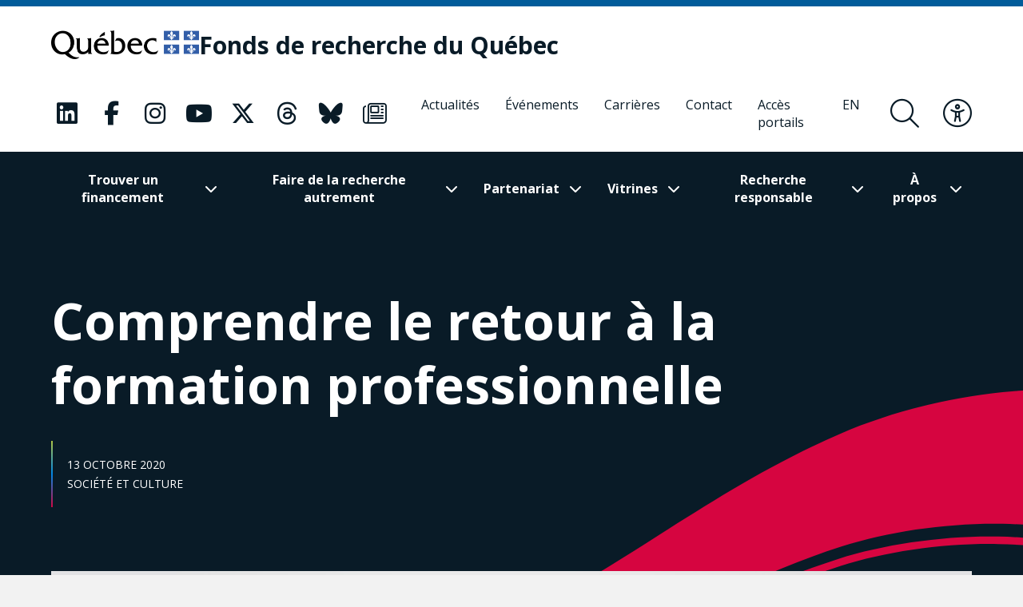

--- FILE ---
content_type: text/html; charset=UTF-8
request_url: https://frq.gouv.qc.ca/histoire-et-rapport/comprendre-le-retour-a-la-formation-professionnelle/
body_size: 22127
content:
<!DOCTYPE html><html
lang="fr-CA"      data-text-selection="red"><head> <script type="text/javascript">
/* <![CDATA[ */
var gform;gform||(document.addEventListener("gform_main_scripts_loaded",function(){gform.scriptsLoaded=!0}),document.addEventListener("gform/theme/scripts_loaded",function(){gform.themeScriptsLoaded=!0}),window.addEventListener("DOMContentLoaded",function(){gform.domLoaded=!0}),gform={domLoaded:!1,scriptsLoaded:!1,themeScriptsLoaded:!1,isFormEditor:()=>"function"==typeof InitializeEditor,callIfLoaded:function(o){return!(!gform.domLoaded||!gform.scriptsLoaded||!gform.themeScriptsLoaded&&!gform.isFormEditor()||(gform.isFormEditor()&&console.warn("The use of gform.initializeOnLoaded() is deprecated in the form editor context and will be removed in Gravity Forms 3.1."),o(),0))},initializeOnLoaded:function(o){gform.callIfLoaded(o)||(document.addEventListener("gform_main_scripts_loaded",()=>{gform.scriptsLoaded=!0,gform.callIfLoaded(o)}),document.addEventListener("gform/theme/scripts_loaded",()=>{gform.themeScriptsLoaded=!0,gform.callIfLoaded(o)}),window.addEventListener("DOMContentLoaded",()=>{gform.domLoaded=!0,gform.callIfLoaded(o)}))},hooks:{action:{},filter:{}},addAction:function(o,r,e,t){gform.addHook("action",o,r,e,t)},addFilter:function(o,r,e,t){gform.addHook("filter",o,r,e,t)},doAction:function(o){gform.doHook("action",o,arguments)},applyFilters:function(o){return gform.doHook("filter",o,arguments)},removeAction:function(o,r){gform.removeHook("action",o,r)},removeFilter:function(o,r,e){gform.removeHook("filter",o,r,e)},addHook:function(o,r,e,t,n){null==gform.hooks[o][r]&&(gform.hooks[o][r]=[]);var d=gform.hooks[o][r];null==n&&(n=r+"_"+d.length),gform.hooks[o][r].push({tag:n,callable:e,priority:t=null==t?10:t})},doHook:function(r,o,e){var t;if(e=Array.prototype.slice.call(e,1),null!=gform.hooks[r][o]&&((o=gform.hooks[r][o]).sort(function(o,r){return o.priority-r.priority}),o.forEach(function(o){"function"!=typeof(t=o.callable)&&(t=window[t]),"action"==r?t.apply(null,e):e[0]=t.apply(null,e)})),"filter"==r)return e[0]},removeHook:function(o,r,t,n){var e;null!=gform.hooks[o][r]&&(e=(e=gform.hooks[o][r]).filter(function(o,r,e){return!!(null!=n&&n!=o.tag||null!=t&&t!=o.priority)}),gform.hooks[o][r]=e)}});
/* ]]> */
</script>

 <script>(function(w, d, s, l, i) {
            w[l] = w[l] || [];
            w[l].push({
                'gtm.start': new Date().getTime(),
                event: 'gtm.js'
            });
            var f = d.getElementsByTagName(s)[0],
                j = d.createElement(s),
                dl = l != 'dataLayer' ? '&l=' + l : '';
            j.async = true;
            j.src =
                'https://www.googletagmanager.com/gtm.js?id=' + i + dl;
            f.parentNode.insertBefore(j, f);
        })(window, document, 'script', 'dataLayer', 'GTM-KPMQTST');</script> 
 <script>!function(f,b,e,v,n,t,s)
          {if(f.fbq)return;n=f.fbq=function(){n.callMethod?
          n.callMethod.apply(n,arguments):n.queue.push(arguments)};
          if(!f._fbq)f._fbq=n;n.push=n;n.loaded=!0;n.version='2.0';
          n.queue=[];t=b.createElement(e);t.async=!0;
          t.src=v;s=b.getElementsByTagName(e)[0];
          s.parentNode.insertBefore(t,s)}(window, document,'script',
          'https://connect.facebook.net/en_US/fbevents.js');
          fbq('init', '1843479385796059');
          fbq('track', 'PageView');</script> <noscript><img
height="1" width="1" style="display:none"
src="https://www.facebook.com/tr?id=1843479385796059&ev=PageView&noscript=1"
/></noscript><meta
name="viewport"
content="width=device-width, initial-scale=1" /><meta
charset="UTF-8"><link
rel="apple-touch-icon"
sizes="180x180"
href="https://frq.gouv.qc.ca/app/themes/webit/apple-touch-icon.png"><link
rel="icon"
type="image/png"
sizes="32x32"
href="https://frq.gouv.qc.ca/app/themes/webit/favicon-32x32.png"><link
rel="icon"
type="image/png"
sizes="16x16"
href="https://frq.gouv.qc.ca/app/themes/webit/favicon-16x16.png"><link
rel="manifest"
href="https://frq.gouv.qc.ca/app/themes/webit/manifest.php?template_url=https://frq.gouv.qc.ca/app/themes/webit"><link
rel="mask-icon"
href="https://frq.gouv.qc.ca/app/themes/webit/safari-pinned-tab.svg"
color="black"><meta
name="msapplication-TileColor"
content="#b4daf5"><meta
name="theme-color"
content="#b4daf5"><meta
name="facebook-domain-verification"
content="rzd1q3l1rxndk6tei7n36id1q863ta" /> <script src="https://unpkg.com/@popperjs/core@2"></script> <script src="https://unpkg.com/tippy.js@6"></script> <script>var ajaxurl = "https://frq.gouv.qc.ca/wp/wp-admin/admin-ajax.php";
    var environment = "production";

            var language = "fr";</script> <meta
name='robots' content='index, follow, max-image-preview:large, max-snippet:-1, max-video-preview:-1' /><title>Comprendre le retour à la formation professionnelle - Fonds de recherche du Québec - FRQ</title>
<link data-rocket-prefetch href="https://sdk.privacy-center.org" rel="dns-prefetch">
<link data-rocket-prefetch href="https://www.gstatic.com" rel="dns-prefetch">
<link data-rocket-prefetch href="https://www.googletagmanager.com" rel="dns-prefetch">
<link data-rocket-prefetch href="https://connect.facebook.net" rel="dns-prefetch">
<link data-rocket-prefetch href="https://unpkg.com" rel="dns-prefetch">
<link data-rocket-prefetch href="https://pagead2.googlesyndication.com" rel="dns-prefetch">
<link data-rocket-prefetch href="https://fonts.googleapis.com" rel="dns-prefetch">
<link data-rocket-prefetch href="https://www.google.com" rel="dns-prefetch">
<link data-rocket-preload as="style" href="https://fonts.googleapis.com/css2?family=Open+Sans%3Aital%2Cwght%400%2C300%3B0%2C400%3B0%2C500%3B0%2C600%3B0%2C700%3B0%2C800%3B1%2C300%3B1%2C400%3B1%2C500%3B1%2C600%3B1%2C700%3B1%2C800&#038;ver=1746731089&#038;display=swap" rel="preload">
<link href="https://fonts.googleapis.com/css2?family=Open+Sans%3Aital%2Cwght%400%2C300%3B0%2C400%3B0%2C500%3B0%2C600%3B0%2C700%3B0%2C800%3B1%2C300%3B1%2C400%3B1%2C500%3B1%2C600%3B1%2C700%3B1%2C800&#038;ver=1746731089&#038;display=swap" media="print" onload="this.media=&#039;all&#039;" rel="stylesheet">
<noscript data-wpr-hosted-gf-parameters=""><link rel="stylesheet" href="https://fonts.googleapis.com/css2?family=Open+Sans%3Aital%2Cwght%400%2C300%3B0%2C400%3B0%2C500%3B0%2C600%3B0%2C700%3B0%2C800%3B1%2C300%3B1%2C400%3B1%2C500%3B1%2C600%3B1%2C700%3B1%2C800&#038;ver=1746731089&#038;display=swap"></noscript><link rel="preload" data-rocket-preload as="image" href="https://frq.gouv.qc.ca/app/themes/webit/assets/img/wave--red.svg" fetchpriority="high"><link
rel="canonical" href="https://frq.gouv.qc.ca/histoire-et-rapport/comprendre-le-retour-a-la-formation-professionnelle/" /><meta
property="og:locale" content="fr_CA" /><meta
property="og:type" content="article" /><meta
property="og:title" content="Comprendre le retour à la formation professionnelle" /><meta
property="og:description" content="Qu&#039;est-ce qui amène des travailleurs et travailleuses à effectuer un retour sur les bancs d&#039;école afin de compléter une formation professionnelle ? Pour" /><meta
property="og:url" content="https://frq.gouv.qc.ca/histoire-et-rapport/comprendre-le-retour-a-la-formation-professionnelle/" /><meta
property="og:site_name" content="Fonds de recherche du Québec" /><meta
property="article:modified_time" content="2021-05-14T13:45:16+00:00" /><meta
property="og:image" content="https://communautefrq.ca/app/uploads/2021/02/8268958_file_fr_CA_9.jpeg" /><meta
property="og:image:width" content="940" /><meta
property="og:image:height" content="540" /><meta
property="og:image:type" content="image/jpeg" /><meta
name="twitter:card" content="summary_large_image" /><meta
name="twitter:label1" content="Estimation du temps de lecture" /><meta
name="twitter:data1" content="2 minutes" /> <script type="application/ld+json" class="yoast-schema-graph">{"@context":"https://schema.org","@graph":[{"@type":"WebPage","@id":"https://frq.gouv.qc.ca/histoire-et-rapport/comprendre-le-retour-a-la-formation-professionnelle/","url":"https://frq.gouv.qc.ca/histoire-et-rapport/comprendre-le-retour-a-la-formation-professionnelle/","name":"Comprendre le retour à la formation professionnelle - Fonds de recherche du Québec - FRQ","isPartOf":{"@id":"https://frq.gouv.qc.ca/#website"},"primaryImageOfPage":{"@id":"https://frq.gouv.qc.ca/histoire-et-rapport/comprendre-le-retour-a-la-formation-professionnelle/#primaryimage"},"image":{"@id":"https://frq.gouv.qc.ca/histoire-et-rapport/comprendre-le-retour-a-la-formation-professionnelle/#primaryimage"},"thumbnailUrl":"https://frq.gouv.qc.ca/app/uploads/2021/02/8268958_file_fr_CA_9.jpeg","datePublished":"2020-10-13T13:00:33+00:00","dateModified":"2021-05-14T13:45:16+00:00","breadcrumb":{"@id":"https://frq.gouv.qc.ca/histoire-et-rapport/comprendre-le-retour-a-la-formation-professionnelle/#breadcrumb"},"inLanguage":"fr-CA","potentialAction":[{"@type":"ReadAction","target":["https://frq.gouv.qc.ca/histoire-et-rapport/comprendre-le-retour-a-la-formation-professionnelle/"]}]},{"@type":"ImageObject","inLanguage":"fr-CA","@id":"https://frq.gouv.qc.ca/histoire-et-rapport/comprendre-le-retour-a-la-formation-professionnelle/#primaryimage","url":"https://frq.gouv.qc.ca/app/uploads/2021/02/8268958_file_fr_CA_9.jpeg","contentUrl":"https://frq.gouv.qc.ca/app/uploads/2021/02/8268958_file_fr_CA_9.jpeg","width":940,"height":540},{"@type":"BreadcrumbList","@id":"https://frq.gouv.qc.ca/histoire-et-rapport/comprendre-le-retour-a-la-formation-professionnelle/#breadcrumb","itemListElement":[{"@type":"ListItem","position":1,"name":"","item":"https://frq.gouv.qc.ca/"},{"@type":"ListItem","position":2,"name":"Histoires & Rapports","item":"https://frq.gouv.qc.ca/histoire-et-rapport/"},{"@type":"ListItem","position":3,"name":"Comprendre le retour à la formation professionnelle"}]},{"@type":"WebSite","@id":"https://frq.gouv.qc.ca/#website","url":"https://frq.gouv.qc.ca/","name":"Fonds de recherche du Québec","description":"","potentialAction":[{"@type":"SearchAction","target":{"@type":"EntryPoint","urlTemplate":"https://frq.gouv.qc.ca/?s={search_term_string}"},"query-input":{"@type":"PropertyValueSpecification","valueRequired":true,"valueName":"search_term_string"}}],"inLanguage":"fr-CA"}]}</script> <link
rel='dns-prefetch' href='//www.google.com' /><link
rel='dns-prefetch' href='//code.jquery.com' /><link
rel='dns-prefetch' href='//fonts.googleapis.com' /><link
href='https://fonts.gstatic.com' crossorigin rel='preconnect' /><style id='wp-img-auto-sizes-contain-inline-css' type='text/css'>img:is([sizes=auto i],[sizes^="auto," i]){contain-intrinsic-size:3000px 1500px}
/*# sourceURL=wp-img-auto-sizes-contain-inline-css */</style><link
rel='stylesheet' id='wp-block-library-css' href='https://frq.gouv.qc.ca/wp/wp-includes/css/dist/block-library/style.min.css?ver=6.9' type='text/css' media='all' /><style id='global-styles-inline-css' type='text/css'>
:root{--wp--preset--aspect-ratio--square: 1;--wp--preset--aspect-ratio--4-3: 4/3;--wp--preset--aspect-ratio--3-4: 3/4;--wp--preset--aspect-ratio--3-2: 3/2;--wp--preset--aspect-ratio--2-3: 2/3;--wp--preset--aspect-ratio--16-9: 16/9;--wp--preset--aspect-ratio--9-16: 9/16;--wp--preset--color--black: #000000;--wp--preset--color--cyan-bluish-gray: #abb8c3;--wp--preset--color--white: #ffffff;--wp--preset--color--pale-pink: #f78da7;--wp--preset--color--vivid-red: #cf2e2e;--wp--preset--color--luminous-vivid-orange: #ff6900;--wp--preset--color--luminous-vivid-amber: #fcb900;--wp--preset--color--light-green-cyan: #7bdcb5;--wp--preset--color--vivid-green-cyan: #00d084;--wp--preset--color--pale-cyan-blue: #8ed1fc;--wp--preset--color--vivid-cyan-blue: #0693e3;--wp--preset--color--vivid-purple: #9b51e0;--wp--preset--gradient--vivid-cyan-blue-to-vivid-purple: linear-gradient(135deg,rgb(6,147,227) 0%,rgb(155,81,224) 100%);--wp--preset--gradient--light-green-cyan-to-vivid-green-cyan: linear-gradient(135deg,rgb(122,220,180) 0%,rgb(0,208,130) 100%);--wp--preset--gradient--luminous-vivid-amber-to-luminous-vivid-orange: linear-gradient(135deg,rgb(252,185,0) 0%,rgb(255,105,0) 100%);--wp--preset--gradient--luminous-vivid-orange-to-vivid-red: linear-gradient(135deg,rgb(255,105,0) 0%,rgb(207,46,46) 100%);--wp--preset--gradient--very-light-gray-to-cyan-bluish-gray: linear-gradient(135deg,rgb(238,238,238) 0%,rgb(169,184,195) 100%);--wp--preset--gradient--cool-to-warm-spectrum: linear-gradient(135deg,rgb(74,234,220) 0%,rgb(151,120,209) 20%,rgb(207,42,186) 40%,rgb(238,44,130) 60%,rgb(251,105,98) 80%,rgb(254,248,76) 100%);--wp--preset--gradient--blush-light-purple: linear-gradient(135deg,rgb(255,206,236) 0%,rgb(152,150,240) 100%);--wp--preset--gradient--blush-bordeaux: linear-gradient(135deg,rgb(254,205,165) 0%,rgb(254,45,45) 50%,rgb(107,0,62) 100%);--wp--preset--gradient--luminous-dusk: linear-gradient(135deg,rgb(255,203,112) 0%,rgb(199,81,192) 50%,rgb(65,88,208) 100%);--wp--preset--gradient--pale-ocean: linear-gradient(135deg,rgb(255,245,203) 0%,rgb(182,227,212) 50%,rgb(51,167,181) 100%);--wp--preset--gradient--electric-grass: linear-gradient(135deg,rgb(202,248,128) 0%,rgb(113,206,126) 100%);--wp--preset--gradient--midnight: linear-gradient(135deg,rgb(2,3,129) 0%,rgb(40,116,252) 100%);--wp--preset--font-size--small: 13px;--wp--preset--font-size--medium: 20px;--wp--preset--font-size--large: 36px;--wp--preset--font-size--x-large: 42px;--wp--preset--spacing--20: 0.44rem;--wp--preset--spacing--30: 0.67rem;--wp--preset--spacing--40: 1rem;--wp--preset--spacing--50: 1.5rem;--wp--preset--spacing--60: 2.25rem;--wp--preset--spacing--70: 3.38rem;--wp--preset--spacing--80: 5.06rem;--wp--preset--shadow--natural: 6px 6px 9px rgba(0, 0, 0, 0.2);--wp--preset--shadow--deep: 12px 12px 50px rgba(0, 0, 0, 0.4);--wp--preset--shadow--sharp: 6px 6px 0px rgba(0, 0, 0, 0.2);--wp--preset--shadow--outlined: 6px 6px 0px -3px rgb(255, 255, 255), 6px 6px rgb(0, 0, 0);--wp--preset--shadow--crisp: 6px 6px 0px rgb(0, 0, 0);}:where(.is-layout-flex){gap: 0.5em;}:where(.is-layout-grid){gap: 0.5em;}body .is-layout-flex{display: flex;}.is-layout-flex{flex-wrap: wrap;align-items: center;}.is-layout-flex > :is(*, div){margin: 0;}body .is-layout-grid{display: grid;}.is-layout-grid > :is(*, div){margin: 0;}:where(.wp-block-columns.is-layout-flex){gap: 2em;}:where(.wp-block-columns.is-layout-grid){gap: 2em;}:where(.wp-block-post-template.is-layout-flex){gap: 1.25em;}:where(.wp-block-post-template.is-layout-grid){gap: 1.25em;}.has-black-color{color: var(--wp--preset--color--black) !important;}.has-cyan-bluish-gray-color{color: var(--wp--preset--color--cyan-bluish-gray) !important;}.has-white-color{color: var(--wp--preset--color--white) !important;}.has-pale-pink-color{color: var(--wp--preset--color--pale-pink) !important;}.has-vivid-red-color{color: var(--wp--preset--color--vivid-red) !important;}.has-luminous-vivid-orange-color{color: var(--wp--preset--color--luminous-vivid-orange) !important;}.has-luminous-vivid-amber-color{color: var(--wp--preset--color--luminous-vivid-amber) !important;}.has-light-green-cyan-color{color: var(--wp--preset--color--light-green-cyan) !important;}.has-vivid-green-cyan-color{color: var(--wp--preset--color--vivid-green-cyan) !important;}.has-pale-cyan-blue-color{color: var(--wp--preset--color--pale-cyan-blue) !important;}.has-vivid-cyan-blue-color{color: var(--wp--preset--color--vivid-cyan-blue) !important;}.has-vivid-purple-color{color: var(--wp--preset--color--vivid-purple) !important;}.has-black-background-color{background-color: var(--wp--preset--color--black) !important;}.has-cyan-bluish-gray-background-color{background-color: var(--wp--preset--color--cyan-bluish-gray) !important;}.has-white-background-color{background-color: var(--wp--preset--color--white) !important;}.has-pale-pink-background-color{background-color: var(--wp--preset--color--pale-pink) !important;}.has-vivid-red-background-color{background-color: var(--wp--preset--color--vivid-red) !important;}.has-luminous-vivid-orange-background-color{background-color: var(--wp--preset--color--luminous-vivid-orange) !important;}.has-luminous-vivid-amber-background-color{background-color: var(--wp--preset--color--luminous-vivid-amber) !important;}.has-light-green-cyan-background-color{background-color: var(--wp--preset--color--light-green-cyan) !important;}.has-vivid-green-cyan-background-color{background-color: var(--wp--preset--color--vivid-green-cyan) !important;}.has-pale-cyan-blue-background-color{background-color: var(--wp--preset--color--pale-cyan-blue) !important;}.has-vivid-cyan-blue-background-color{background-color: var(--wp--preset--color--vivid-cyan-blue) !important;}.has-vivid-purple-background-color{background-color: var(--wp--preset--color--vivid-purple) !important;}.has-black-border-color{border-color: var(--wp--preset--color--black) !important;}.has-cyan-bluish-gray-border-color{border-color: var(--wp--preset--color--cyan-bluish-gray) !important;}.has-white-border-color{border-color: var(--wp--preset--color--white) !important;}.has-pale-pink-border-color{border-color: var(--wp--preset--color--pale-pink) !important;}.has-vivid-red-border-color{border-color: var(--wp--preset--color--vivid-red) !important;}.has-luminous-vivid-orange-border-color{border-color: var(--wp--preset--color--luminous-vivid-orange) !important;}.has-luminous-vivid-amber-border-color{border-color: var(--wp--preset--color--luminous-vivid-amber) !important;}.has-light-green-cyan-border-color{border-color: var(--wp--preset--color--light-green-cyan) !important;}.has-vivid-green-cyan-border-color{border-color: var(--wp--preset--color--vivid-green-cyan) !important;}.has-pale-cyan-blue-border-color{border-color: var(--wp--preset--color--pale-cyan-blue) !important;}.has-vivid-cyan-blue-border-color{border-color: var(--wp--preset--color--vivid-cyan-blue) !important;}.has-vivid-purple-border-color{border-color: var(--wp--preset--color--vivid-purple) !important;}.has-vivid-cyan-blue-to-vivid-purple-gradient-background{background: var(--wp--preset--gradient--vivid-cyan-blue-to-vivid-purple) !important;}.has-light-green-cyan-to-vivid-green-cyan-gradient-background{background: var(--wp--preset--gradient--light-green-cyan-to-vivid-green-cyan) !important;}.has-luminous-vivid-amber-to-luminous-vivid-orange-gradient-background{background: var(--wp--preset--gradient--luminous-vivid-amber-to-luminous-vivid-orange) !important;}.has-luminous-vivid-orange-to-vivid-red-gradient-background{background: var(--wp--preset--gradient--luminous-vivid-orange-to-vivid-red) !important;}.has-very-light-gray-to-cyan-bluish-gray-gradient-background{background: var(--wp--preset--gradient--very-light-gray-to-cyan-bluish-gray) !important;}.has-cool-to-warm-spectrum-gradient-background{background: var(--wp--preset--gradient--cool-to-warm-spectrum) !important;}.has-blush-light-purple-gradient-background{background: var(--wp--preset--gradient--blush-light-purple) !important;}.has-blush-bordeaux-gradient-background{background: var(--wp--preset--gradient--blush-bordeaux) !important;}.has-luminous-dusk-gradient-background{background: var(--wp--preset--gradient--luminous-dusk) !important;}.has-pale-ocean-gradient-background{background: var(--wp--preset--gradient--pale-ocean) !important;}.has-electric-grass-gradient-background{background: var(--wp--preset--gradient--electric-grass) !important;}.has-midnight-gradient-background{background: var(--wp--preset--gradient--midnight) !important;}.has-small-font-size{font-size: var(--wp--preset--font-size--small) !important;}.has-medium-font-size{font-size: var(--wp--preset--font-size--medium) !important;}.has-large-font-size{font-size: var(--wp--preset--font-size--large) !important;}.has-x-large-font-size{font-size: var(--wp--preset--font-size--x-large) !important;}
/*# sourceURL=global-styles-inline-css */
</style>
<style id='classic-theme-styles-inline-css' type='text/css'>/*! This file is auto-generated */
.wp-block-button__link{color:#fff;background-color:#32373c;border-radius:9999px;box-shadow:none;text-decoration:none;padding:calc(.667em + 2px) calc(1.333em + 2px);font-size:1.125em}.wp-block-file__button{background:#32373c;color:#fff;text-decoration:none}
/*# sourceURL=/wp-includes/css/classic-themes.min.css */</style><link data-minify="1"
rel='stylesheet' id='wp-smart-crop-renderer-css' href='https://frq.gouv.qc.ca/app/cache/min/1/app/plugins/wp-smartcrop/css/image-renderer.css?ver=1765487588' type='text/css' media='all' /><link data-minify="1"
rel='stylesheet' id='main-css' href='https://frq.gouv.qc.ca/app/cache/min/1/app/themes/webit/assets/generated/css/theme.css?ver=1765487588' type='text/css' media='all' /> <script data-minify="1" type="text/javascript" src="https://frq.gouv.qc.ca/app/cache/min/1/jquery-3.4.1.min.js?ver=1765487589" id="jquery-js"></script> <script type="text/javascript" defer='defer' src="https://frq.gouv.qc.ca/app/plugins/webit-gravityforms/js/jquery.json.min.js?ver=2.9.24" id="gform_json-js"></script> <script type="text/javascript" id="gform_gravityforms-js-extra">/*  */
var gf_global = {"gf_currency_config":{"name":"Dollar canadien","symbol_left":"$","symbol_right":"CAD","symbol_padding":" ","thousand_separator":",","decimal_separator":".","decimals":2,"code":"CAD"},"base_url":"https://frq.gouv.qc.ca/app/plugins/webit-gravityforms","number_formats":[],"spinnerUrl":"https://frq.gouv.qc.ca/app/plugins/webit-gravityforms/images/spinner.svg","version_hash":"ff9aeadd2848abe21f243ffae36a928f","strings":{"newRowAdded":"Nouvelle ligne ajout\u00e9e.","rowRemoved":"Ligne supprim\u00e9e","formSaved":"Le formulaire a \u00e9t\u00e9 sauvegard\u00e9. Le contenu contient un lien pour revenir et compl\u00e9ter le formulaire."}};
var gf_global = {"gf_currency_config":{"name":"Dollar canadien","symbol_left":"$","symbol_right":"CAD","symbol_padding":" ","thousand_separator":",","decimal_separator":".","decimals":2,"code":"CAD"},"base_url":"https://frq.gouv.qc.ca/app/plugins/webit-gravityforms","number_formats":[],"spinnerUrl":"https://frq.gouv.qc.ca/app/plugins/webit-gravityforms/images/spinner.svg","version_hash":"ff9aeadd2848abe21f243ffae36a928f","strings":{"newRowAdded":"Nouvelle ligne ajout\u00e9e.","rowRemoved":"Ligne supprim\u00e9e","formSaved":"Le formulaire a \u00e9t\u00e9 sauvegard\u00e9. Le contenu contient un lien pour revenir et compl\u00e9ter le formulaire."}};
var gf_global = {"gf_currency_config":{"name":"Dollar canadien","symbol_left":"$","symbol_right":"CAD","symbol_padding":" ","thousand_separator":",","decimal_separator":".","decimals":2,"code":"CAD"},"base_url":"https://frq.gouv.qc.ca/app/plugins/webit-gravityforms","number_formats":[],"spinnerUrl":"https://frq.gouv.qc.ca/app/plugins/webit-gravityforms/images/spinner.svg","version_hash":"ff9aeadd2848abe21f243ffae36a928f","strings":{"newRowAdded":"Nouvelle ligne ajout\u00e9e.","rowRemoved":"Ligne supprim\u00e9e","formSaved":"Le formulaire a \u00e9t\u00e9 sauvegard\u00e9. Le contenu contient un lien pour revenir et compl\u00e9ter le formulaire."}};
var gf_global = {"gf_currency_config":{"name":"Dollar canadien","symbol_left":"$","symbol_right":"CAD","symbol_padding":" ","thousand_separator":",","decimal_separator":".","decimals":2,"code":"CAD"},"base_url":"https://frq.gouv.qc.ca/app/plugins/webit-gravityforms","number_formats":[],"spinnerUrl":"https://frq.gouv.qc.ca/app/plugins/webit-gravityforms/images/spinner.svg","version_hash":"ff9aeadd2848abe21f243ffae36a928f","strings":{"newRowAdded":"Nouvelle ligne ajout\u00e9e.","rowRemoved":"Ligne supprim\u00e9e","formSaved":"Le formulaire a \u00e9t\u00e9 sauvegard\u00e9. Le contenu contient un lien pour revenir et compl\u00e9ter le formulaire."}};
var gform_i18n = {"datepicker":{"days":{"monday":"Mo","tuesday":"Tu","wednesday":"We","thursday":"Th","friday":"Fr","saturday":"Sa","sunday":"Su"},"months":{"january":"Janvier","february":"F\u00e9vrier","march":"Mars","april":"Avril","may":"May","june":"Juin","july":"Juillet","august":"Ao\u00fbt","september":"Septembre","october":"Octobre","november":"Novembre","december":"D\u00e9cembre"},"firstDay":1,"iconText":"S\u00e9lectionner une date"}};
var gf_legacy_multi = {"1":"","2":"","3":"","4":""};
var gform_gravityforms = {"strings":{"invalid_file_extension":"Ce type de fichier n\u2019est pas autoris\u00e9. Seuls les formats suivants sont autoris\u00e9s :","delete_file":"Supprimer ce fichier","in_progress":"en cours","file_exceeds_limit":"Le fichier d\u00e9passe la taille autoris\u00e9e.","illegal_extension":"Ce type de fichier n\u2019est pas autoris\u00e9.","max_reached":"Nombre de fichiers maximal atteint","unknown_error":"Une erreur s\u2019est produite lors de la sauvegarde du fichier sur le serveur","currently_uploading":"Veuillez attendre la fin de l\u2019envoi","cancel":"Annuler","cancel_upload":"Annuler cet envoi","cancelled":"Annul\u00e9","error":"Erreur","message":"Message"},"vars":{"images_url":"https://frq.gouv.qc.ca/app/plugins/webit-gravityforms/images"}};
//# sourceURL=gform_gravityforms-js-extra
/*  */</script> <script type="text/javascript" id="gform_gravityforms-js-before">/*  */

//# sourceURL=gform_gravityforms-js-before
/*  */</script> <script type="text/javascript" defer='defer' src="https://frq.gouv.qc.ca/app/plugins/webit-gravityforms/js/gravityforms.min.js?ver=2.9.24" id="gform_gravityforms-js"></script> <script type="text/javascript" defer='defer' src="https://www.google.com/recaptcha/api.js?hl=fr&amp;ver=6.9#038;render=explicit" id="gform_recaptcha-js"></script> <script type="text/javascript" defer='defer' src="https://frq.gouv.qc.ca/app/plugins/webit-gravityforms/assets/js/dist/utils.min.js?ver=48a3755090e76a154853db28fc254681" id="gform_gravityforms_utils-js"></script> <script type="text/javascript" id="gform_conditional_logic-js-extra">/*  */
var gf_legacy = {"is_legacy":""};
//# sourceURL=gform_conditional_logic-js-extra
/*  */</script> <script type="text/javascript" defer='defer' src="https://frq.gouv.qc.ca/app/plugins/webit-gravityforms/js/conditional_logic.min.js?ver=2.9.24" id="gform_conditional_logic-js"></script> <script type="text/javascript" id="wpml-cookie-js-extra">/*  */
var wpml_cookies = {"wp-wpml_current_language":{"value":"fr","expires":1,"path":"/"}};
var wpml_cookies = {"wp-wpml_current_language":{"value":"fr","expires":1,"path":"/"}};
//# sourceURL=wpml-cookie-js-extra
/*  */</script> <script data-minify="1" type="text/javascript" src="https://frq.gouv.qc.ca/app/cache/min/1/app/plugins/sitepress-multilingual-cms/res/js/cookies/language-cookie.js?ver=1765487589" id="wpml-cookie-js" defer="defer" data-wp-strategy="defer"></script> <meta
name="generator" content="WPML ver:4.8.6 stt:1,4;" /> <script>var keepScripts = "#vendor-js,#main-js,#lib-barba-js";</script> <noscript><style>.lazyload[data-src]{display:none !important;}</style></noscript><style>.lazyload{background-image:none !important;}.lazyload:before{background-image:none !important;}</style><noscript><style id="rocket-lazyload-nojs-css">.rll-youtube-player, [data-lazy-src]{display:none !important;}</style></noscript><meta name="generator" content="WP Rocket 3.20.2" data-wpr-features="wpr_minify_js wpr_lazyload_images wpr_preconnect_external_domains wpr_oci wpr_minify_css wpr_desktop" /></head><body>
<noscript><iframe
src="https://www.googletagmanager.com/ns.html?id=GTM-KPMQTST"
height="0"
width="0"
style="display:none;visibility:hidden"></iframe></noscript><div
class="load-overlay load-overlay--initial"><div
class="load-overlay__icon"></div></div><div
id="barba-transition"><div
class="rect"></div></div><div
id="page"
data-transition="wrapper">
<nav
class="a11y__nav"><ul><li>
<button
type="button"
class="a11y__skip-to-first">Passer au contenu principal</button></li><li>
<button
type="button"
class="a11y__skip-to-footer">Passer au pied de page</button></li></ul>
</nav><header
class="page__header"
id="masthead"><div
class="page__header__nav"><div
class="page__header__top"><div
class="page__header__top__qc"><div
class="container-fluid container-fluid--gutters"><div
class="page__header__top__qc__inner">
<a
class="page__header__logo logo-qc"
href="https://www.quebec.ca/"
aria-label="Allez sur le site du Québec"
target="_blank"
rel="external noopener">
<img src="[data-uri]" alt="Gouvernement du Québec" data-src="https://frq.gouv.qc.ca/app/themes/webit/assets/img/logo-qc.png" decoding="async" class="lazyload" data-eio-rwidth="368" data-eio-rheight="72"><noscript><img
src="https://frq.gouv.qc.ca/app/themes/webit/assets/img/logo-qc.png" alt="Gouvernement du Québec" data-eio="l"></noscript>
</a><a
href="https://frq.gouv.qc.ca/"
aria-label="Fonds de recherche du Québec"
rel="home"
class="page__header__logo page__header__top__qc__logo"><div
class="page__header__logo page__header__top__qc__logo-line">Fonds de recherche du Québec</div>
</a></div></div></div><div
class="page__header__top__nav"><div
class="container-fluid container-fluid--gutters h-100"><div
class="d-flex justify-content-end align-items-center h-100"><div
class="page__header__top-actions">
<button
type="button"
class="btn-icon btn-icon--menu-search search__form-trigger"
aria-label="Ouvrir le formulaire de recherche"
aria-controls="search__form"
aria-expanded="false"
title="Rechercher">
<span><i
class="fal fa-search" aria-hidden="true"></i></span>
</button>
<button
type="button"
class="btn-icon btn-icon--accessibility js-toggle-accessibility"
aria-label="Basculer le menu d'accessibilité"
title="Accessibilité"
aria-expanded="false">
<span><i
class="fal fa-universal-access" aria-hidden="true"></i></span>
</button>
<button
type="button"
id="burger"
class="btn-icon btn-icon--close btn-icon--menu-toggle menu__toggle burger"
aria-label="Basculer le menu de navigation"
title="Navigation"
aria-expanded="false">
<span><i
class="fal fa-bars" aria-hidden="true"></i></span>
<span><i
class="fal fa-times" aria-hidden="true"></i></span>
</button></div><nav
class="menu menu--secondary"><ul
class="nav__social "><li>
<a
href="https://www.linkedin.com/company/fonds-de-recherche-du-quebec/"
aria-label="Notre page Classic fa. Ceci va ouvrir une nouvelle page."
class="link "
rel="me"
target="_blank">
<i
class="fa-classic fa-brands fa-linkedin" aria-hidden="true"></i>                                   </a></li><li>
<a
href="https://www.facebook.com/FondsRechercheQuebec/"
aria-label="Notre page Classic fa. Ceci va ouvrir une nouvelle page."
class="link "
rel="me"
target="_blank">
<i
class="fa-classic fa-brands fa-facebook-f" aria-hidden="true"></i>                                   </a></li><li>
<a
href="https://www.instagram.com/fondsrecherchequebec/"
aria-label="Notre page Classic fa. Ceci va ouvrir une nouvelle page."
class="link "
rel="me"
target="_blank">
<i
class="fa-classic fa-brands fa-instagram" aria-hidden="true"></i>                                   </a></li><li>
<a
href="https://www.youtube.com/user/FondsRechercheQuebec"
aria-label="Notre page Classic fa. Ceci va ouvrir une nouvelle page."
class="link "
rel="me"
target="_blank">
<i
class="fa-classic fa-brands fa-youtube" aria-hidden="true"></i>                                   </a></li><li>
<a
href="https://frq.gouv.qc.ca/les-fonds-de-recherche-du-quebec/nos-medias-sociaux/"
aria-label="Notre page Classic fa. Ceci va ouvrir une nouvelle page."
class="link "
rel="me"
target="_blank">
<i
class="fa-classic fa-brands fa-x-twitter" aria-hidden="true"></i>                                   </a></li><li>
<a
href="https://www.threads.net/@fondsrecherchequebec"
aria-label="Notre page Classic fa. Ceci va ouvrir une nouvelle page."
class="link "
rel="me"
target="_blank">
<i
class="fa-classic fa-brands fa-threads" aria-hidden="true"></i>                                   </a></li><li>
<a
href="https://bsky.app/profile/did:plc:fnlbkzikezv6w5ksvofbk3i5"
aria-label="Notre page Classic fa. Ceci va ouvrir une nouvelle page."
class="link "
rel="me"
target="_blank">
<i
class="fa-classic fa-brands fa-bluesky" aria-hidden="true"></i>                                   </a></li><li>
<a
href="https://frq.gouv.qc.ca/infolettre-frq-info/"
aria-label="Notre page Classic fa. Ceci va ouvrir une nouvelle page."
class="link "
rel="me"
target="_blank">
<i
class="fa-classic fa-light fa-newspaper" aria-hidden="true"></i>                                   </a></li></ul><ul
class="menu__list d-flex align-items-stretch justify-content-left"><li
id="menu-item-80325" class="menu-item menu-item-type-post_type menu-item-object-page menu-item-80325 menu__item level-0" data-level="0"><a
href="https://frq.gouv.qc.ca/actualites/" class=" menu__item__el"><span>Actualités</span></a></li><li
id="menu-item-80324" class="menu-item menu-item-type-post_type menu-item-object-page menu-item-80324 menu__item level-0" data-level="0"><a
href="https://frq.gouv.qc.ca/evenements/" class=" menu__item__el"><span>Événements</span></a></li><li
id="menu-item-124021" class="menu-item menu-item-type-post_type menu-item-object-page menu-item-124021 menu__item level-0" data-level="0"><a
href="https://frq.gouv.qc.ca/carrieres/" class=" menu__item__el"><span>Carrières</span></a></li><li
id="menu-item-86296" class="menu-item menu-item-type-post_type menu-item-object-page menu-item-86296 menu__item level-0" data-level="0"><a
href="https://frq.gouv.qc.ca/contact/" class=" menu__item__el"><span>Contact</span></a></li><li
id="menu-item-80185" class="menu__item--ap menu-item menu-item-type-post_type menu-item-object-page menu-item-80185 menu__item level-0" data-level="0"><a
href="https://frq.gouv.qc.ca/acces-portails/" class=" menu__item__el"><span>Accès portails</span></a></li><li
class="menu__item menu__item-lang menu__item-en"><a
class="menu__item__el language-switcher" aria-label="English" href="https://frq.gouv.qc.ca/en/story-and-report/understanding-the-return-to-vocational-training/" data-lang="en"><span>EN</span></a></li></ul>
<button
type="button"
class="btn-icon btn-icon--menu-search search__form-trigger"
aria-label="Ouvrir le formulaire de recherche"
aria-controls="search__form"
aria-expanded="false"
title="Rechercher">
<span><i
class="fal fa-search" aria-hidden="true"></i></span>
</button>
<button
type="button"
class="btn-icon btn-icon--accessibility js-toggle-accessibility"
aria-label="Basculer le menu d'accessibilité"
title="Accessibilité"
aria-expanded="false">
<span><i
class="fal fa-universal-access" aria-hidden="true"></i></span>
</button>
</nav></div></div></div></div><div
class="page__header__main"><div
class="container-fluid container-fluid--gutters h-100"><div
class="page__header__main__inner"><nav
class="menu menu--main"><ul
class="menu__list"><li
id="menu-item-88945" class="menu-item menu-item-type-post_type menu-item-object-page menu-item-has-children menu-item-88945 menu__item level-0" data-level="0" aria-haspopup="true" aria-expanded="false"><button
class=" menu__item__el sub-menu__trigger" type="button" aria-expanded="false"><span>Trouver un financement</span></button><ul
class="sub-menu"><li
id="menu-item-80208" class="menu-item menu-item-type-post_type menu-item-object-page menu-item-80208 menu__item level-1" data-level="1"><a
href="https://frq.gouv.qc.ca/concours-ouverts/" class=" menu__item__el"><span>Concours ouverts</span></a></li><li
id="menu-item-150345" class="menu-item menu-item-type-post_type menu-item-object-page menu-item-150345 menu__item level-1" data-level="1"><a
href="https://frq.gouv.qc.ca/frq-calendrier-des-concours/" class=" menu__item__el"><span>Calendrier des concours</span></a></li><li
id="menu-item-145097" class="menu-item menu-item-type-custom menu-item-object-custom menu-item-has-children menu-item-145097 menu__item level-1" data-level="1" aria-haspopup="true" aria-expanded="false"><button
class=" menu__item__el sub-menu__trigger" type="button" aria-expanded="false"><span>Cadre réglementaire</span></button><ul
class="sub-menu"><li
id="menu-item-80211" class="menu-item menu-item-type-post_type menu-item-object-page menu-item-80211 menu__item level-2" data-level="2"><a
href="https://frq.gouv.qc.ca/regles-generales-communes/" class=" menu__item__el"><span>Règles générales communes</span></a></li><li
id="menu-item-80213" class="menu-item menu-item-type-post_type menu-item-object-page menu-item-80213 menu__item level-2" data-level="2"><a
href="https://frq.gouv.qc.ca/etablissements-gestionnaires/" class=" menu__item__el"><span>Établissements gestionnaires</span></a></li><li
id="menu-item-88701" class="menu-item menu-item-type-post_type menu-item-object-page menu-item-88701 menu__item level-2" data-level="2"><a
href="https://frq.gouv.qc.ca/protection-des-renseignements/" class=" menu__item__el"><span>Protection des renseignements</span></a></li></ul></li><li
id="menu-item-80203" class="menu-item menu-item-type-post_type menu-item-object-page menu-item-80203 menu__item level-1" data-level="1"><a
href="https://frq.gouv.qc.ca/resultats-des-concours/" class=" menu__item__el"><span>Résultats des concours</span></a></li><li
id="menu-item-80201" class="menu-item menu-item-type-post_type menu-item-object-page menu-item-80201 menu__item level-1" data-level="1"><a
href="https://frq.gouv.qc.ca/repertoire-complet-des-programmes/" class=" menu__item__el"><span>Répertoire complet des programmes</span></a></li><li
id="menu-item-80202" class="menu-item menu-item-type-post_type menu-item-object-page menu-item-80202 menu__item level-1" data-level="1"><a
href="https://frq.gouv.qc.ca/evaluer-une-demande/" class=" menu__item__el"><span>Évaluer une demande de bourse</span></a></li><li
id="menu-item-187046" class="menu-item menu-item-type-custom menu-item-object-custom menu-item-has-children menu-item-187046 menu__item level-1" data-level="1" aria-haspopup="true" aria-expanded="false"><button
class=" menu__item__el sub-menu__trigger" type="button" aria-expanded="false"><span>Projet FRQnet 2.0</span></button><ul
class="sub-menu"><li
id="menu-item-186439" class="menu-item menu-item-type-post_type menu-item-object-page menu-item-186439 menu__item level-2" data-level="2"><a
href="https://frq.gouv.qc.ca/frqnet-2-0/" class=" menu__item__el"><span>FRQnet 2.0</span></a></li><li
id="menu-item-187041" class="menu-item menu-item-type-post_type menu-item-object-page menu-item-187041 menu__item level-2" data-level="2"><a
href="https://frq.gouv.qc.ca/identifiants-uniques-et-permanents-doi/" class=" menu__item__el"><span>Identifiants uniques et permanents (DOI)</span></a></li><li
id="menu-item-187544" class="menu-item menu-item-type-post_type menu-item-object-page menu-item-187544 menu__item level-2" data-level="2"><a
href="https://frq.gouv.qc.ca/cv-frq/" class=" menu__item__el"><span>CV-FRQ</span></a></li></ul></li></ul></li><li
id="menu-item-88946" class="menu-item menu-item-type-post_type menu-item-object-page menu-item-has-children menu-item-88946 menu__item level-0" data-level="0" aria-haspopup="true" aria-expanded="false"><button
class=" menu__item__el sub-menu__trigger" type="button" aria-expanded="false"><span>Faire de la recherche autrement</span></button><ul
class="sub-menu"><li
id="menu-item-196709" class="menu-item menu-item-type-post_type menu-item-object-page menu-item-196709 menu__item level-1" data-level="1"><a
href="https://frq.gouv.qc.ca/declaration-de-reconnaissance-des-savoirs-autochtones-du-fond-de-recherche-du-quebec/" class=" menu__item__el"><span>Déclaration de reconnaissance des savoirs autochtones</span></a></li><li
id="menu-item-83620" class="menu-item menu-item-type-post_type menu-item-object-page menu-item-83620 menu__item level-1" data-level="1"><a
href="https://frq.gouv.qc.ca/faire-de-la-recherche-autrement/" class=" menu__item__el"><span>Faire de la recherche autrement</span></a></li><li
id="menu-item-80247" class="menu-item menu-item-type-post_type menu-item-object-page menu-item-80247 menu__item level-1" data-level="1"><a
href="https://frq.gouv.qc.ca/recherche-intersectorielle/" class=" menu__item__el"><span>Recherche intersectorielle</span></a></li><li
id="menu-item-144106" class="menu-item menu-item-type-post_type menu-item-object-page menu-item-144106 menu__item level-1" data-level="1"><a
href="https://frq.gouv.qc.ca/la-science-en-francais/" class=" menu__item__el"><span>Science en français</span></a></li><li
id="menu-item-80230" class="menu-item menu-item-type-post_type menu-item-object-page menu-item-has-children menu-item-80230 menu__item level-1" data-level="1" aria-haspopup="true" aria-expanded="false"><button
class=" menu__item__el sub-menu__trigger" type="button" aria-expanded="false"><span>Science et société</span></button><ul
class="sub-menu"><li
id="menu-item-188417" class="menu-item menu-item-type-post_type menu-item-object-page menu-item-188417 menu__item level-2" data-level="2"><a
href="https://frq.gouv.qc.ca/scientifique-en-residence-perspective-de-carriere-de-type-postdoctoral/" class=" menu__item__el"><span>Scientifique en résidence</span></a></li><li
id="menu-item-88947" class="menu-item menu-item-type-post_type menu-item-object-page menu-item-88947 menu__item level-2" data-level="2"><a
href="https://frq.gouv.qc.ca/programme-dialogue/" class=" menu__item__el"><span>Programme DIALOGUE</span></a></li><li
id="menu-item-85407" class="menu-item menu-item-type-post_type menu-item-object-page menu-item-85407 menu__item level-2" data-level="2"><a
href="https://frq.gouv.qc.ca/programme-engagement/" class=" menu__item__el"><span>Programme ENGAGEMENT</span></a></li><li
id="menu-item-167765" class="menu-item menu-item-type-post_type menu-item-object-page menu-item-167765 menu__item level-2" data-level="2"><a
href="https://frq.gouv.qc.ca/programme-regards-odd/" class=" menu__item__el"><span>Programme REGARDS-ODD</span></a></li><li
id="menu-item-133777" class="menu-item menu-item-type-post_type menu-item-object-page menu-item-133777 menu__item level-2" data-level="2"><a
href="https://frq.gouv.qc.ca/partenariats-de-diffusion/" class=" menu__item__el"><span>Partenariats de diffusion</span></a></li></ul></li></ul></li><li
id="menu-item-88948" class="menu-item menu-item-type-post_type menu-item-object-page menu-item-has-children menu-item-88948 menu__item level-0" data-level="0" aria-haspopup="true" aria-expanded="false"><button
class=" menu__item__el sub-menu__trigger" type="button" aria-expanded="false"><span>Partenariat</span></button><ul
class="sub-menu"><li
id="menu-item-83641" class="menu-item menu-item-type-post_type menu-item-object-page menu-item-83641 menu__item level-1" data-level="1"><a
href="https://frq.gouv.qc.ca/partenariats-de-recherche/" class=" menu__item__el"><span>Partenariats de recherche</span></a></li><li
id="menu-item-83588" class="menu-item menu-item-type-post_type menu-item-object-page menu-item-83588 menu__item level-1" data-level="1"><a
href="https://frq.gouv.qc.ca/devenir-partenaire/" class=" menu__item__el"><span>Devenir partenaire</span></a></li><li
id="menu-item-89350" class="menu-item menu-item-type-post_type menu-item-object-page menu-item-89350 menu__item level-1" data-level="1"><a
href="https://frq.gouv.qc.ca/concours-ouverts/" class=" menu__item__el"><span>Programmes en partenariat</span></a></li><li
id="menu-item-88949" class="menu-item menu-item-type-post_type menu-item-object-page menu-item-88949 menu__item level-1" data-level="1"><a
href="https://frq.gouv.qc.ca/projets-de-recherche/" class=" menu__item__el"><span>Projets de recherche</span></a></li><li
id="menu-item-88950" class="menu-item menu-item-type-post_type menu-item-object-page menu-item-88950 menu__item level-1" data-level="1"><a
href="https://frq.gouv.qc.ca/histoires-et-rapports-de-recherche/" class=" menu__item__el"><span>Rapports de recherche</span></a></li><li
id="menu-item-86724" class="menu-item menu-item-type-post_type menu-item-object-page menu-item-86724 menu__item level-1" data-level="1"><a
href="https://frq.gouv.qc.ca/activites-de-transfert-de-connaissances/" class=" menu__item__el"><span>Activités de transfert de connaissances</span></a></li></ul></li><li
id="menu-item-89351" class="menu-item menu-item-type-post_type menu-item-object-page menu-item-has-children menu-item-89351 menu__item level-0" data-level="0" aria-haspopup="true" aria-expanded="false"><button
class=" menu__item__el sub-menu__trigger" type="button" aria-expanded="false"><span>Vitrines</span></button><ul
class="sub-menu"><li
id="menu-item-196558" class="menu-item menu-item-type-post_type menu-item-object-page menu-item-196558 menu__item level-1" data-level="1"><a
href="https://frq.gouv.qc.ca/changer-le-monde-au-coeur-du-quebec-scientifique/" class=" menu__item__el"><span>Changer le monde : au cœur du Québec scientifique</span></a></li><li
id="menu-item-187136" class="menu-item menu-item-type-post_type menu-item-object-page menu-item-187136 menu__item level-1" data-level="1"><a
href="https://frq.gouv.qc.ca/regroupements-de-recherche/" class=" menu__item__el"><span>Regroupements de recherche</span></a></li><li
id="menu-item-80277" class="menu-item menu-item-type-post_type menu-item-object-page menu-item-80277 menu__item level-1" data-level="1"><a
href="https://frq.gouv.qc.ca/projets-de-recherche/" class=" menu__item__el"><span>Projets de recherche</span></a></li><li
id="menu-item-80272" class="menu-item menu-item-type-post_type menu-item-object-page menu-item-80272 menu__item level-1" data-level="1"><a
href="https://frq.gouv.qc.ca/histoires-et-rapports-de-recherche/" class=" menu__item__el"><span>Histoires et rapports de recherche</span></a></li><li
id="menu-item-80469" class="menu-item menu-item-type-post_type menu-item-object-page menu-item-80469 menu__item level-1" data-level="1"><a
href="https://frq.gouv.qc.ca/prix/" class=" menu__item__el"><span>Prix</span></a></li><li
id="menu-item-196013" class="menu-item menu-item-type-post_type menu-item-object-page menu-item-196013 menu__item level-1" data-level="1"><a
href="https://frq.gouv.qc.ca/la-recherche-au-coeur-de-nos-vies/" class=" menu__item__el"><span>La recherche au coeur de nos vies</span></a></li><li
id="menu-item-83907" class="menu-item menu-item-type-post_type menu-item-object-page menu-item-83907 menu__item level-1" data-level="1"><a
href="https://frq.gouv.qc.ca/revues-scientifiques/" class=" menu__item__el"><span>Revues scientifiques</span></a></li></ul></li><li
id="menu-item-89352" class="menu-item menu-item-type-post_type menu-item-object-page menu-item-has-children menu-item-89352 menu__item level-0" data-level="0" aria-haspopup="true" aria-expanded="false"><button
class=" menu__item__el sub-menu__trigger" type="button" aria-expanded="false"><span>Recherche responsable</span></button><ul
class="sub-menu"><li
id="menu-item-80311" class="menu-item menu-item-type-post_type menu-item-object-page menu-item-80311 menu__item level-1" data-level="1"><a
href="https://frq.gouv.qc.ca/la-conduite-responsable-en-recherche/" class=" menu__item__el"><span>Conduite responsable en recherche</span></a></li><li
id="menu-item-80318" class="menu-item menu-item-type-post_type menu-item-object-page menu-item-80318 menu__item level-1" data-level="1"><a
href="https://frq.gouv.qc.ca/ethique/" class=" menu__item__el"><span>Éthique</span></a></li><li
id="menu-item-122946" class="menu-item menu-item-type-post_type menu-item-object-page menu-item-122946 menu__item level-1" data-level="1"><a
href="https://frq.gouv.qc.ca/science-ouverte/" class=" menu__item__el"><span>Science ouverte</span></a></li><li
id="menu-item-127439" class="menu-item menu-item-type-post_type menu-item-object-page menu-item-127439 menu__item level-1" data-level="1"><a
href="https://frq.gouv.qc.ca/gestion-des-donnees/" class=" menu__item__el"><span>Gestion des données en recherche</span></a></li><li
id="menu-item-86762" class="menu-item menu-item-type-post_type menu-item-object-page menu-item-86762 menu__item level-1" data-level="1"><a
href="https://frq.gouv.qc.ca/propriete-intellectuelle/" class=" menu__item__el"><span>Propriété intellectuelle</span></a></li><li
id="menu-item-80607" class="menu-item menu-item-type-post_type menu-item-object-page menu-item-80607 menu__item level-1" data-level="1"><a
href="https://frq.gouv.qc.ca/responsabilite-environnementale/" class=" menu__item__el"><span>Responsabilité environnementale</span></a></li><li
id="menu-item-167439" class="menu-item menu-item-type-post_type menu-item-object-page menu-item-167439 menu__item level-1" data-level="1"><a
href="https://frq.gouv.qc.ca/equite-diversite-et-inclusion-edi/" class=" menu__item__el"><span>Équité, diversité et inclusion</span></a></li></ul></li><li
id="menu-item-89353" class="menu-item menu-item-type-post_type menu-item-object-page menu-item-has-children menu-item-89353 menu__item level-0" data-level="0" aria-haspopup="true" aria-expanded="false"><button
class=" menu__item__el sub-menu__trigger" type="button" aria-expanded="false"><span>À propos</span></button><ul
class="sub-menu"><li
id="menu-item-80347" class="menu-item menu-item-type-post_type menu-item-object-page menu-item-80347 menu__item level-1" data-level="1"><a
href="https://frq.gouv.qc.ca/le-fonds-de-recherche-du-quebec/" class=" menu__item__el"><span>Le Fonds de recherche du Québec</span></a></li><li
id="menu-item-168453" class="menu-item menu-item-type-post_type menu-item-object-page menu-item-168453 menu__item level-1" data-level="1"><a
href="https://frq.gouv.qc.ca/mission-et-mandats/" class=" menu__item__el"><span>Mission et mandats</span></a></li><li
id="menu-item-89070" class="menu-item menu-item-type-post_type menu-item-object-page menu-item-89070 menu__item level-1" data-level="1"><a
href="https://frq.gouv.qc.ca/concours-ouverts/" class=" menu__item__el"><span>Bourses et subventions</span></a></li><li
id="menu-item-168586" class="menu-item menu-item-type-post_type menu-item-object-page menu-item-has-children menu-item-168586 menu__item level-1" data-level="1" aria-haspopup="true" aria-expanded="false"><button
class=" menu__item__el sub-menu__trigger" type="button" aria-expanded="false"><span>Conseil d’administration / comités</span></button><ul
class="sub-menu"><li
id="menu-item-168428" class="menu-item menu-item-type-post_type menu-item-object-page menu-item-168428 menu__item level-2" data-level="2"><a
href="https://frq.gouv.qc.ca/conseil-dadministration/" class=" menu__item__el"><span>Conseil d’administration</span></a></li><li
id="menu-item-168589" class="menu-item menu-item-type-post_type menu-item-object-page menu-item-168589 menu__item level-2" data-level="2"><a
href="https://frq.gouv.qc.ca/les-comites-statutaires/" class=" menu__item__el"><span>Comités statutaires</span></a></li><li
id="menu-item-168599" class="menu-item menu-item-type-post_type menu-item-object-page menu-item-168599 menu__item level-2" data-level="2"><a
href="https://frq.gouv.qc.ca/comite-scientifique-nature-et-technologies/" class=" menu__item__el"><span>Comité scientifique – Nature et technologies</span></a></li><li
id="menu-item-168598" class="menu-item menu-item-type-post_type menu-item-object-page menu-item-168598 menu__item level-2" data-level="2"><a
href="https://frq.gouv.qc.ca/comite-scientifique-sante/" class=" menu__item__el"><span>Comité scientifique – Santé</span></a></li><li
id="menu-item-168597" class="menu-item menu-item-type-post_type menu-item-object-page menu-item-168597 menu__item level-2" data-level="2"><a
href="https://frq.gouv.qc.ca/comite-scientifique-societe-et-culture/" class=" menu__item__el"><span>Comité scientifique – Société et culture</span></a></li><li
id="menu-item-183928" class="menu-item menu-item-type-post_type menu-item-object-page menu-item-183928 menu__item level-2" data-level="2"><a
href="https://frq.gouv.qc.ca/comite-sur-lethique-de-la-recherche/" class=" menu__item__el"><span>Comité sur l’éthique de la recherche</span></a></li><li
id="menu-item-168568" class="menu-item menu-item-type-post_type menu-item-object-page menu-item-168568 menu__item level-2" data-level="2"><a
href="https://frq.gouv.qc.ca/comite-intersectoriel-etudiant/" class=" menu__item__el"><span>Comité intersectoriel étudiant</span></a></li></ul></li><li
id="menu-item-168600" class="menu-item menu-item-type-post_type menu-item-object-page menu-item-168600 menu__item level-1" data-level="1"><a
href="https://frq.gouv.qc.ca/publications/" class=" menu__item__el"><span>Publications</span></a></li><li
id="menu-item-175205" class="menu-item menu-item-type-post_type menu-item-object-page menu-item-175205 menu__item level-1" data-level="1"><a
href="https://frq.gouv.qc.ca/diffusion-de-linformation-frq/" class=" menu__item__el"><span>Diffusion de l’information FRQ</span></a></li><li
id="menu-item-89354" class="menu-item menu-item-type-post_type menu-item-object-page menu-item-has-children menu-item-89354 menu__item level-1" data-level="1" aria-haspopup="true" aria-expanded="false"><button
class=" menu__item__el sub-menu__trigger" type="button" aria-expanded="false"><span>Nature et technologies</span></button><ul
class="sub-menu"><li
id="menu-item-80353" class="menu-item menu-item-type-post_type menu-item-object-page menu-item-80353 menu__item level-2" data-level="2"><a
href="https://frq.gouv.qc.ca/nature-et-technologies/vision-et-domaines-de-recherche/" class=" menu__item__el"><span>Vision et domaines de recherche – Nature et technologies</span></a></li><li
id="menu-item-80365" class="menu-item menu-item-type-post_type menu-item-object-page menu-item-80365 menu__item level-2" data-level="2"><a
href="https://frq.gouv.qc.ca/nature-et-technologies/direction-scientifique/" class=" menu__item__el"><span>Direction scientifique</span></a></li><li
id="menu-item-83859" class="menu-item menu-item-type-post_type menu-item-object-page menu-item-83859 menu__item level-2" data-level="2"><a
href="https://frq.gouv.qc.ca/nature-et-technologies/diffusion-de-linformation/" class=" menu__item__el"><span>Diffusion de l’information &#8211; Archives</span></a></li></ul></li><li
id="menu-item-89355" class="menu-item menu-item-type-post_type menu-item-object-page menu-item-has-children menu-item-89355 menu__item level-1" data-level="1" aria-haspopup="true" aria-expanded="false"><button
class=" menu__item__el sub-menu__trigger" type="button" aria-expanded="false"><span>Santé</span></button><ul
class="sub-menu"><li
id="menu-item-80354" class="menu-item menu-item-type-post_type menu-item-object-page menu-item-80354 menu__item level-2" data-level="2"><a
href="https://frq.gouv.qc.ca/sante/vision-et-domaines-de-recherche/" class=" menu__item__el"><span>Vision et domaines de recherche – Santé</span></a></li><li
id="menu-item-80366" class="menu-item menu-item-type-post_type menu-item-object-page menu-item-80366 menu__item level-2" data-level="2"><a
href="https://frq.gouv.qc.ca/sante/direction-scientifique/" class=" menu__item__el"><span>Direction scientifique</span></a></li><li
id="menu-item-175415" class="menu-item menu-item-type-post_type menu-item-object-page menu-item-175415 menu__item level-2" data-level="2"><a
href="https://frq.gouv.qc.ca/sante-durable/" class=" menu__item__el"><span>Santé durable</span></a></li><li
id="menu-item-83860" class="menu-item menu-item-type-post_type menu-item-object-page menu-item-83860 menu__item level-2" data-level="2"><a
href="https://frq.gouv.qc.ca/sante/diffusion-de-linformation/" class=" menu__item__el"><span>Diffusion de l’information &#8211; Archives</span></a></li></ul></li><li
id="menu-item-89357" class="menu-item menu-item-type-post_type menu-item-object-page menu-item-has-children menu-item-89357 menu__item level-1" data-level="1" aria-haspopup="true" aria-expanded="false"><button
class=" menu__item__el sub-menu__trigger" type="button" aria-expanded="false"><span>Société et culture</span></button><ul
class="sub-menu"><li
id="menu-item-80355" class="menu-item menu-item-type-post_type menu-item-object-page menu-item-80355 menu__item level-2" data-level="2"><a
href="https://frq.gouv.qc.ca/societe-et-culture/vision-et-domaines-de-recherche/" class=" menu__item__el"><span>Vision et domaines de recherche – Société et culture</span></a></li><li
id="menu-item-80367" class="menu-item menu-item-type-post_type menu-item-object-page menu-item-80367 menu__item level-2" data-level="2"><a
href="https://frq.gouv.qc.ca/societe-et-culture/direction-scientifique/" class=" menu__item__el"><span>Direction scientifique</span></a></li><li
id="menu-item-83861" class="menu-item menu-item-type-post_type menu-item-object-page menu-item-83861 menu__item level-2" data-level="2"><a
href="https://frq.gouv.qc.ca/societe-et-culture/diffusion-de-linformation/" class=" menu__item__el"><span>Diffusion de l’information &#8211; Archives</span></a></li></ul></li><li
id="menu-item-99361" class="menu-item menu-item-type-custom menu-item-object-custom menu-item-99361 menu__item level-1" data-level="1"><a
href="https://communautefrq.ca/" class=" menu__item__el"><span>Communauté FRQ</span></a></li><li
id="menu-item-88520" class="menu-item menu-item-type-post_type menu-item-object-page menu-item-88520 menu__item level-1" data-level="1"><a
href="https://frq.gouv.qc.ca/le-scientifique-en-chef-du-quebec/" class=" menu__item__el"><span>Le scientifique en chef du Québec</span></a></li></ul></li></ul>
</nav><div
class="page__header__main-aside">
<nav
class="menu menu--aside"><ul
class="menu__list menu__list--aside"><li
class="menu-item menu-item-type-post_type menu-item-object-page menu-item-80325 menu__item level-0" data-level="0"><a
href="https://frq.gouv.qc.ca/actualites/" class=" menu__item__el"><span>Actualités</span></a></li><li
class="menu-item menu-item-type-post_type menu-item-object-page menu-item-80324 menu__item level-0" data-level="0"><a
href="https://frq.gouv.qc.ca/evenements/" class=" menu__item__el"><span>Événements</span></a></li><li
class="menu-item menu-item-type-post_type menu-item-object-page menu-item-124021 menu__item level-0" data-level="0"><a
href="https://frq.gouv.qc.ca/carrieres/" class=" menu__item__el"><span>Carrières</span></a></li><li
class="menu-item menu-item-type-post_type menu-item-object-page menu-item-86296 menu__item level-0" data-level="0"><a
href="https://frq.gouv.qc.ca/contact/" class=" menu__item__el"><span>Contact</span></a></li><li
class="menu__item--ap menu-item menu-item-type-post_type menu-item-object-page menu-item-80185 menu__item level-0" data-level="0"><a
href="https://frq.gouv.qc.ca/acces-portails/" class=" menu__item__el"><span>Accès portails</span></a></li><li
class="menu__item menu__item-lang menu__item-en"><a
class="menu__item__el language-switcher" aria-label="English" href="https://frq.gouv.qc.ca/en/story-and-report/understanding-the-return-to-vocational-training/" data-lang="en"><span>EN</span></a></li></ul><ul
class="nav__social "><li>
<a
href="https://www.linkedin.com/company/fonds-de-recherche-du-quebec/"
aria-label="Notre page Classic fa. Ceci va ouvrir une nouvelle page."
class="link "
rel="me"
target="_blank">
<i
class="fa-classic fa-brands fa-linkedin" aria-hidden="true"></i>                                   </a></li><li>
<a
href="https://www.facebook.com/FondsRechercheQuebec/"
aria-label="Notre page Classic fa. Ceci va ouvrir une nouvelle page."
class="link "
rel="me"
target="_blank">
<i
class="fa-classic fa-brands fa-facebook-f" aria-hidden="true"></i>                                   </a></li><li>
<a
href="https://www.instagram.com/fondsrecherchequebec/"
aria-label="Notre page Classic fa. Ceci va ouvrir une nouvelle page."
class="link "
rel="me"
target="_blank">
<i
class="fa-classic fa-brands fa-instagram" aria-hidden="true"></i>                                   </a></li><li>
<a
href="https://www.youtube.com/user/FondsRechercheQuebec"
aria-label="Notre page Classic fa. Ceci va ouvrir une nouvelle page."
class="link "
rel="me"
target="_blank">
<i
class="fa-classic fa-brands fa-youtube" aria-hidden="true"></i>                                   </a></li><li>
<a
href="https://frq.gouv.qc.ca/les-fonds-de-recherche-du-quebec/nos-medias-sociaux/"
aria-label="Notre page Classic fa. Ceci va ouvrir une nouvelle page."
class="link "
rel="me"
target="_blank">
<i
class="fa-classic fa-brands fa-x-twitter" aria-hidden="true"></i>                                   </a></li><li>
<a
href="https://www.threads.net/@fondsrecherchequebec"
aria-label="Notre page Classic fa. Ceci va ouvrir une nouvelle page."
class="link "
rel="me"
target="_blank">
<i
class="fa-classic fa-brands fa-threads" aria-hidden="true"></i>                                   </a></li><li>
<a
href="https://bsky.app/profile/did:plc:fnlbkzikezv6w5ksvofbk3i5"
aria-label="Notre page Classic fa. Ceci va ouvrir une nouvelle page."
class="link "
rel="me"
target="_blank">
<i
class="fa-classic fa-brands fa-bluesky" aria-hidden="true"></i>                                   </a></li><li>
<a
href="https://frq.gouv.qc.ca/infolettre-frq-info/"
aria-label="Notre page Classic fa. Ceci va ouvrir une nouvelle page."
class="link "
rel="me"
target="_blank">
<i
class="fa-classic fa-light fa-newspaper" aria-hidden="true"></i>                                   </a></li></ul></nav></div></div></div></div></div>
</header><main
class="wp-singular research-stories-template-default single single-research-stories postid-67573 wp-theme-webit lang-fr"              data-transition="container"
data-transition-namespace="default"
data-admin-bar-page-url=""
data-text-selection-value="red">
<article
class="news-article"><header
class="news-article__header"><div
class="banner banner--full banner--offset"
tabindex="-1"><div
class="banner__wave banner__wave--red"></div><div
class="container-fluid container-fluid--gutters banner__text"><div
class="wysiwyg"><h1>Comprendre le retour à la formation professionnelle</h1><div
class="card__infos"><div
class="v-gradient-line v-gradient-line--force card__infos__line"></div><div
class="card__infos__content wysiwyg--color--white">
<time
class="card__date --uppercase"
datetime="2020-10-13T09:00">
<span
class="sr-only">Date de publication&nbsp;:</span>
13 octobre 2020</time><div
class="card__categories"><span
class="sr-only">Secteur :</span><span
class="--uppercase">Société et culture</span></div></div></div></div></div></div>
</header><div
class="container-fluid container-fluid--gutters --offset--top"><div
class="figure image image--ratio image--ratio--45">
<img
width="940" height="540" src="[data-uri]" class="attachment-hd size-hd lazyload" alt="" decoding="async" fetchpriority="high"   data-src="https://frq.gouv.qc.ca/app/uploads/2021/02/8268958_file_fr_CA_9.jpeg" data-srcset="https://frq.gouv.qc.ca/app/uploads/2021/02/8268958_file_fr_CA_9.jpeg 940w, https://frq.gouv.qc.ca/app/uploads/2021/02/8268958_file_fr_CA_9-300x172.jpeg 300w, https://frq.gouv.qc.ca/app/uploads/2021/02/8268958_file_fr_CA_9-150x86.jpeg 150w, https://frq.gouv.qc.ca/app/uploads/2021/02/8268958_file_fr_CA_9-768x441.jpeg 768w" data-sizes="auto" data-eio-rwidth="940" data-eio-rheight="540" /><noscript><img
width="940" height="540" src="https://frq.gouv.qc.ca/app/uploads/2021/02/8268958_file_fr_CA_9.jpeg" class="attachment-hd size-hd" alt="" decoding="async" fetchpriority="high" srcset="https://frq.gouv.qc.ca/app/uploads/2021/02/8268958_file_fr_CA_9.jpeg 940w, https://frq.gouv.qc.ca/app/uploads/2021/02/8268958_file_fr_CA_9-300x172.jpeg 300w, https://frq.gouv.qc.ca/app/uploads/2021/02/8268958_file_fr_CA_9-150x86.jpeg 150w, https://frq.gouv.qc.ca/app/uploads/2021/02/8268958_file_fr_CA_9-768x441.jpeg 768w" sizes="(max-width: 940px) 100vw, 940px" data-eio="l" /></noscript></div></div><div
class="container-fluid container-fluid--gutters"><div
class="breadcrumbs__container">
<nav
id="breadcrumbs"
class="breadcrumbs"
aria-label="Fil d'Ariane"><ol
itemscope
itemtype="http://schema.org/BreadcrumbList"><li
itemprop="itemListElement"
itemscope
itemtype="http://schema.org/ListItem">
<a
itemscope
itemtype="https://schema.org/Thing"
itemprop="item"
itemid="https://frq.gouv.qc.ca/"
href="https://frq.gouv.qc.ca/"
aria-label="Accueil">
<span>
<i
class="fas fa-home" aria-hidden="true"></i>
</span><meta
itemprop="name"
content="Accueil" />
</a><meta
itemprop="position"
content="1" /></li><li
itemprop="itemListElement"
itemscope
itemtype="http://schema.org/ListItem">
<a
itemscope itemtype="https://schema.org/Thing" itemprop="item" itemid="https://frq.gouv.qc.ca/histoires-et-rapports-de-recherche/" href="https://frq.gouv.qc.ca/histoires-et-rapports-de-recherche/">
<span
itemprop="name">Histoires et rapports de recherche</span>
</a><meta
itemprop="position"
content="2" /></li><li
itemprop="itemListElement"
itemscope
itemtype="http://schema.org/ListItem">
<span
itemscope itemtype="http://schema.org/Thing" itemprop="item">
<strong
itemprop="name" aria-current="page" aria-label="Comprendre le retour à la formation professionnelle">Comprendre le retour à la formation professionnelle</strong>
</span><meta
itemprop="position"
content="3" /></li></ol>
</nav>
<button
type="button"
class="btn--icon--raised link js-print"
>
<span
class="btn btn--raised btn--no-ripple">
<i
class="fas fa-print" aria-hidden="true"></i>        </span>
<span>Imprimer</span>
</button>
<a
href="https://frq.gouv.qc.ca/histoires-et-rapports-de-recherche/"
target="_self"
rel=""
class="btn--icon--raised link breadcrumbs__back"
>
<span
class="btn btn--raised btn--no-ripple">
<i
class="fas fa-chevron-double-left" aria-hidden="true"></i>        </span>
<span>Retour aux histoires & rapports</span>
</a></div><div
class="flexible wysiwyg"><p>Qu&rsquo;est-ce qui amène des travailleurs et travailleuses à effectuer un retour sur les bancs d&rsquo;école afin de compléter une formation professionnelle ? Pour le comprendre, Jonas Masdonati, qui était jusqu&rsquo;à tout récemment chercheur au Département des fondements et pratiques en éducation de l&rsquo;Université Laval, a mené des entrevues semi-dirigées auprès de 30 adultes en formation professionnelle âgés de 25 à 40 ans qui avaient passé au moins deux ans sur le marché du travail.</p><p>Le chercheur divise leurs motivations en deux grands groupes. Elles peuvent être « réactives » et provenir surtout d&rsquo;insatisfactions par rapport à l&#8217;emploi occupé. Ce mécontentement peut résulter de problèmes de santé physique ou mentale vécus au travail ou encore de la sensation de ne pas aimer son métier ou de ne pas s&rsquo;y épanouir pleinement.</p><h4 class="portlet-msg-citation" style="margin-top: 20px; margin-bottom: 20px; margin-left: 20px; padding: 20px 15px; float: right; max-width: 220px;">Le retour à la formation professionnelle ne représente pas la même chose pour l&rsquo;ensemble des adultes.</h4><p>Les motivations peuvent aussi être « proactives » et découler d&rsquo;une attirance pour un parcours plus intéressant. Il s&rsquo;agit alors d&rsquo;améliorer ses conditions de travail, de se développer davantage, d&rsquo;apprendre de nouvelles choses ou d&rsquo;occuper un poste plus conforme à ses valeurs et à ses intérêts.</p><p>Le retour à la formation professionnelle ne représente pas la même chose pour l&rsquo;ensemble des adultes. Certains se questionnent sur leur choix de carrière et gardent un pied dans leur ancien métier ou se montrent quelque peu déçus de leur nouvelle formation. À l&rsquo;inverse, d&rsquo;autres voient dans ce changement une véritable renaissance, tant personnelle que professionnelle. Enfin, un troisième groupe se trouve à mi-chemin entre ces deux extrêmes : pour ces adultes, la formation représente davantage une occasion d&rsquo;ajouter une corde à leur arc ou de se faire reconnaître une compétence qu&rsquo;ils exerçaient déjà dans leur travail.</p><p>Ces résultats aideront les conseillers et conseillères d&rsquo;orientation à mieux comprendre les motivations et les besoins des adultes en reconversion professionnelle, et ainsi, à les accompagner plus efficacement.</p></div></div>
</article></main><footer
class="page__footer"
tabindex="-1"
id="mastfoot">
<section
class="page__footer__socials page__footer__socials--divisions flexible"><div
class="container-fluid container-fluid--gutters"><h2 class="h4 a-center mb-0">Suivez-nous sur</h2><ul
class="nav__social nav__social--grid"><li>
<a
href="https://www.linkedin.com/company/fonds-de-recherche-du-quebec/"
aria-label="Notre page Classic fa. Ceci va ouvrir une nouvelle page."
class="link "
rel="me"
target="_blank">
<i
class="fa-classic fa-brands fa-linkedin" aria-hidden="true"></i>                                   </a></li><li>
<a
href="https://www.facebook.com/FondsRechercheQuebec/"
aria-label="Notre page Classic fa. Ceci va ouvrir une nouvelle page."
class="link "
rel="me"
target="_blank">
<i
class="fa-classic fa-brands fa-facebook-f" aria-hidden="true"></i>                                   </a></li><li>
<a
href="https://www.instagram.com/fondsrecherchequebec/"
aria-label="Notre page Classic fa. Ceci va ouvrir une nouvelle page."
class="link "
rel="me"
target="_blank">
<i
class="fa-classic fa-brands fa-instagram" aria-hidden="true"></i>                                   </a></li><li>
<a
href="https://www.youtube.com/user/FondsRechercheQuebec"
aria-label="Notre page Classic fa. Ceci va ouvrir une nouvelle page."
class="link "
rel="me"
target="_blank">
<i
class="fa-classic fa-brands fa-youtube" aria-hidden="true"></i>                                   </a></li><li>
<a
href="https://frq.gouv.qc.ca/les-fonds-de-recherche-du-quebec/nos-medias-sociaux/"
aria-label="Notre page Classic fa. Ceci va ouvrir une nouvelle page."
class="link "
rel="me"
target="_blank">
<i
class="fa-classic fa-brands fa-x-twitter" aria-hidden="true"></i>                                   </a></li><li>
<a
href="https://www.threads.net/@fondsrecherchequebec"
aria-label="Notre page Classic fa. Ceci va ouvrir une nouvelle page."
class="link "
rel="me"
target="_blank">
<i
class="fa-classic fa-brands fa-threads" aria-hidden="true"></i>                                   </a></li><li>
<a
href="https://bsky.app/profile/did:plc:fnlbkzikezv6w5ksvofbk3i5"
aria-label="Notre page Classic fa. Ceci va ouvrir une nouvelle page."
class="link "
rel="me"
target="_blank">
<i
class="fa-classic fa-brands fa-bluesky" aria-hidden="true"></i>                                   </a></li><li>
<a
href="https://frq.gouv.qc.ca/infolettre-frq-info/"
aria-label="Notre page Classic fa. Ceci va ouvrir une nouvelle page."
class="link "
rel="me"
target="_blank">
<i
class="fa-classic fa-light fa-newspaper" aria-hidden="true"></i>                                   </a></li></ul></div>
</section>
<section
class="chief-scientist-social flexible"><h2 class="h4">Suivez aussi le Scientifique en chef du Québec</h2><ul
class="nav__social nav__social--grid"><li>
<a
href="https://twitter.com/SciChefQC"
aria-label="La page Classic fa du Chef Scientifique du Québec. Ceci va ouvrir une nouvelle page."
class="link "
rel="me"
target="_blank">
<i
class="fa-classic fa-brands fa-x-twitter" aria-hidden="true"></i>                                   </a></li><li>
<a
href="https://www.facebook.com/SciChefQC/"
aria-label="La page Classic fa du Chef Scientifique du Québec. Ceci va ouvrir une nouvelle page."
class="link "
rel="me"
target="_blank">
<i
class="fa-classic fa-brands fa-facebook-f" aria-hidden="true"></i>                                   </a></li><li>
<a
href="https://www.instagram.com/scichefqc/"
aria-label="La page Classic fa du Chef Scientifique du Québec. Ceci va ouvrir une nouvelle page."
class="link "
rel="me"
target="_blank">
<i
class="fa-classic fa-brands fa-instagram" aria-hidden="true"></i>                                   </a></li><li>
<a
href="https://bsky.app/profile/scichefqc.bsky.social"
aria-label="La page Classic fa du Chef Scientifique du Québec. Ceci va ouvrir une nouvelle page."
class="link "
rel="me"
target="_blank">
<i
class="fa-classic fa-brands fa-bluesky" aria-hidden="true"></i>                                   </a></li></ul>
</section><div
class="page__footer__nav page__footer__nav--main flexible"><div
class="container-fluid container-fluid--gutters"><div
class="page__footer__nav__col-logo"><div
class="page__footer__nav__logo">
<span>
<svg
width="155" height="158" viewBox="0 0 155 158" xmlns="http://www.w3.org/2000/svg" xmlns:xlink="http://www.w3.org/1999/xlink"><title>Fonds de recherche du Québec</title><defs><path
id="a" d="M.356.41h142.57v104.43H.356z"/><path
id="c" d="M.356.863h142.57v151.555H.356z"/><path
id="e" d="M.204.307h125.397V49.61H.204z"/><path
id="g" d="M.356.125h142.57v67.528H.356z"/><path
id="i" d="M.357.247h143.006v83.39H.357z"/><path
id="k" d="M.807.594h5.275v16.343H.807z"/><path
id="m" d="M.807.594h5.275v16.343H.807z"/><path
d="M45.976 25.458V23.64C29.808 15.855 15.411 7.6.651.74c14.902 7.107 29.266 16.233 45.325 24.718" id="o"/></defs><g
fill="none" fill-rule="evenodd"><g
transform="translate(10.925 52.044)"><mask
id="b" fill="#fff"><use
xlink:href="#a"/></mask><path
d="M.356 79.101c58.29 33.665 86.148 29.499 136.335-5.434C199.077 30.241 234.647-6.766 322.272 1.6l.032 4.523c-87.39-10.907-122.269 26.038-185.597 69.99C86.473 110.975 60.083 116.602.357 79.1" fill="#3796C7" mask="url(#b)"/></g><g
transform="translate(10.925)"><mask
id="d" fill="#fff"><use
xlink:href="#c"/></mask><path
d="M322.272 49.65c-81.954-7.667-124.644 30.341-186.304 74.005-49.903 35.34-78.83 39.426-135.612 4.931C67.093 160.83 105.94 138.945 151.71 95.24 201.99 47.23 240.654-5.619 322.351-22.775l-.08 72.425z" fill="#3796C7" mask="url(#d)"/></g><g
transform="translate(28.249 80.669)"><mask
id="f" fill="#fff"><use
xlink:href="#e"/></mask><path
d="M177.845 35c-51.262-2.52-83.1-25.592-123.182-29.42-19.843-1.893-39.3-.03-54.459 6.286.78-.268 1.573-.525 2.374-.775C17.366 6.485 35.84 5.107 54.663 8.265c40.083 6.723 71.92 33.347 123.182 39.573C243.834 55.85 288.73 34.81 305.027 22.337V.307C288.73 13.96 243.834 38.243 177.845 35" fill="#C2C93B" mask="url(#f)"/></g><g
transform="translate(10.925 89.343)"><mask
id="h" fill="#fff"><use
xlink:href="#g"/></mask><path
d="M197.05 43.708C145.295 36.552 113.497 9.63 73.055 2.2 61.325.047 49.895-.369 39.319.67c-8.905.875-17.553 2.83-25.89 6.103-2.12.832-4.213 1.76-6.175 2.922-3.02 1.789-5.5 3.811-6.898 5.036v.273c3.143-2.152 6.622-4.25 10.391-5.954 9.318-4.21 19.505-6.22 29.667-6.862a103.46 103.46 0 018.806-.171c39.827.885 66.402 24.289 103.149 42.145 53.905 26.195 111.986 30.726 169.982 16.559V23.524c-19.147 12.027-63.123 28.782-125.3 20.184" fill="#C2C93B" mask="url(#h)"/></g><g
transform="translate(10.487 61)"><mask
id="j" fill="#fff"><use
xlink:href="#i"/></mask><path
d="M282.488.853c-14.303 1.405-29.689 5.32-42.212 10.743-18.247 7.9-32.972 17.244-47.211 26.28-27.584 17.506-51.4 32.62-90.455 30.29-10.303-.613-21.234-3.051-32.806-5.633C46.389 57.311 22.254 51.93.357 60.971v1.83c21.704-6.613 45.801 1.535 69.177 9.44 11.615 3.926 22.581 7.634 32.962 9.447 39.38 6.88 63.327-5.563 91.055-19.969 14.206-7.38 28.896-15.013 47.07-20.792 12.43-3.95 27.704-6.079 41.907-5.84 15.56.263 29.583 3.268 40.81 8.715V4.786C312.04.69 298.006-.67 282.487.853" fill="#AD2126" mask="url(#j)"/></g><g
transform="translate(147.768 120.753)"><mask
id="l" fill="#fff"><use
xlink:href="#k"/></mask><path
d="M15.555 12.915a251.011 251.011 0 008.747 4.022c6.129-2.257 12.074-4.945 18.045-7.872-9.675-2.312-18.665-5.245-27.21-8.47a113.971 113.971 0 01-14.33 4.69c4.763 2.6 9.658 5.168 14.748 7.63" fill="#B1BD35" mask="url(#l)"/></g><g
transform="translate(147.768 120.753)"><mask
id="n" fill="#fff"><use
xlink:href="#m"/></mask><path
d="M15.555 12.915a251.011 251.011 0 008.747 4.022c6.129-2.257 12.074-4.945 18.045-7.872-9.675-2.312-18.665-5.245-27.21-8.47a113.971 113.971 0 01-14.33 4.69c4.763 2.6 9.658 5.168 14.748 7.63" fill="#314B22" mask="url(#n)"/></g><path
d="M27.29 97.334c6.254-1.774 12.73-2.677 19.213-2.973 6.487-.3 12.995.013 19.414.913 6.42.9 12.741 2.417 18.882 4.46 6.145 2.04 12.108 4.599 17.905 7.488 5.552 2.764 10.956 5.827 16.288 9.023l2.439-1.246c-.182-.105-.362-.213-.544-.318-5.66-3.258-11.414-6.387-17.336-9.192-5.918-2.804-12.01-5.278-18.277-7.221-6.264-1.949-12.698-3.358-19.206-4.14a106.01 106.01 0 00-19.608-.537c-6.524.427-13.027 1.466-19.28 3.373-3.123.957-6.184 2.116-9.115 3.55-2.494 1.22-4.894 2.615-7.22 4.119v.033c2.36-1.46 4.788-2.809 7.303-3.977 2.945-1.37 6.02-2.465 9.142-3.355" fill="#C2C93B"/><path
fill="#AD2126" d="M10.846 122.227v1.337L4.778 125.6l1.663-1.337z"/><path
d="M1.161 127.479l1.638-1.213c.033-.024 3.397-2.495 8.07-4.334l.177.445a39.981 39.981 0 00-5.827 2.886 63.755 63.755 0 015.666-1.939l.135.46c-2.745.805-4.983 1.616-7.983 2.895l-1.876.8z" fill="#AD2126"/><path
fill="#FFF" d="M30.914 74V29h22.988v6.743H38.008v12.109h13.096v6.745H38.008V74zm34.528-24.316h6.74c4.098 0 7.292-3.068 7.292-7.044v-.207c0-3.977-3.194-7.325-7.292-7.325h-6.74v14.576zm-7.225 24.273V28.343h14.45c8.127 0 14.034 6.695 14.034 14.228v.349c0 5.37-3.198 10.044-7.921 12.136l2.64 6.835c1.6 4.254 4.24 5.231 7.78 5.299v6.837c-9.794 0-12.852-5.928-14.172-9.207l-3.264-8.299h-6.322v17.436h-7.225zm40.166-14.856c0 4.325 3.54 8.299 8.128 8.299 4.445 0 7.986-3.974 7.986-8.299V43.269c0-4.325-3.54-8.37-7.986-8.37-4.587 0-8.128 4.116-8.128 8.37V59.1zm-7.227-15.832c0-8.23 6.462-15.485 15.284-15.485 8.545 0 15.285 6.976 15.285 15.485v15.903c0 5.927-3.335 10.808-7.851 13.11.693 6.277 5.069 8.44 9.933 8.647v6.625c-8.822-.136-15.42-4.67-16.879-13.04h-.417c-8.198 0-15.355-6.486-15.355-15.342V43.269z"/><g
transform="translate(107.874 107)"><mask
id="p" fill="#fff"><use
xlink:href="#o"/></mask><path
d="M45.976 25.458V23.64C29.808 15.855 15.411 7.6.651.74c14.902 7.107 29.266 16.233 45.325 24.718" mask="url(#p)"/></g></g></svg>                </span></div></div><div
class="page__footer__nav__col-nav">
<nav
class="menu menu--footer-main"><ul
class="menu__list menu__list--footer-main"><li
class="menu__item menu__item-lang menu__item-en"><a
class="menu__item__el language-switcher" aria-label="English" href="https://frq.gouv.qc.ca/en/story-and-report/understanding-the-return-to-vocational-training/" data-lang="en"><span>EN</span></a></li><li
id="menu-item-80301" class="menu-item menu-item-type-post_type menu-item-object-page menu-item-80301 menu__item level-0" data-level="0"><a
href="https://frq.gouv.qc.ca/acces-portails/" class=" menu__item__el"><span>Accès portails</span></a></li><li
id="menu-item-80302" class="menu-item menu-item-type-post_type menu-item-object-page menu-item-80302 menu__item level-0" data-level="0"><a
href="https://frq.gouv.qc.ca/carrieres/" class=" menu__item__el"><span>Carrières</span></a></li><li
id="menu-item-80306" class="menu-item menu-item-type-post_type menu-item-object-page menu-item-80306 menu__item level-0" data-level="0"><a
href="https://frq.gouv.qc.ca/plan-du-site/" class=" menu__item__el"><span>Plan du site</span></a></li><li
id="menu-item-184461" class="menu-item menu-item-type-post_type menu-item-object-page menu-item-184461 menu__item level-0" data-level="0"><a
href="https://frq.gouv.qc.ca/infolettre-frq-info/" class=" menu__item__el"><span>Infolettre FRQ info</span></a></li><li
id="menu-item-192793" class="menu-item menu-item-type-post_type menu-item-object-page menu-item-192793 menu__item level-0" data-level="0"><a
href="https://frq.gouv.qc.ca/le-fonds-de-recherche-du-quebec/mention-visibilite-logo/" class=" menu__item__el"><span>Mention | Visibilité | Logo</span></a></li></ul>
</nav></div><div
class="page__footer__nav__col-newsletter"><div
class="mt-3"><div>
<a
href="https://com.frq.gouv.qc.ca/T/WF/28228/pqKY6s/Optin/fr-CA/Form.ofsys"
target="_blank"
rel="external"
class="btn btn--raised">S’abonner à nos infolettres</a></div></div></div></div></div><div
class="page__footer__nav page__footer__nav--secondary flexible"><div
class="container-fluid container-fluid--gutters"><nav
class="menu menu--footer-secondary"><ul
class="menu__list menu__list--footer-secondary"><li
id="menu-item-88707" class="menu-item menu-item-type-post_type menu-item-object-page menu-item-88707 menu__item level-0" data-level="0"><a
href="https://frq.gouv.qc.ca/condition-dutilisation/" class=" menu__item__el"><span>Conditions d’utilisation</span></a></li><li
id="menu-item-80298" class="menu-item menu-item-type-post_type menu-item-object-page menu-item-80298 menu__item level-0" data-level="0"><a
href="https://frq.gouv.qc.ca/declaration-de-services/" class=" menu__item__el"><span>Déclaration de services</span></a></li><li
id="menu-item-80295" class="menu-item menu-item-type-post_type menu-item-object-page menu-item-80295 menu__item level-0" data-level="0"><a
href="https://frq.gouv.qc.ca/politique-de-confidentialite/" class=" menu__item__el"><span>Politique de confidentialité</span></a></li><li
id="menu-item-88706" class="menu-item menu-item-type-post_type menu-item-object-page menu-item-88706 menu__item level-0" data-level="0"><a
href="https://frq.gouv.qc.ca/acces-a-linformation/" class=" menu__item__el"><span>Accès à l’information</span></a></li><li
id="menu-item-177796" class="menu-item menu-item-type-post_type menu-item-object-page menu-item-177796 menu__item level-0" data-level="0"><a
href="https://frq.gouv.qc.ca/accessibilite/" class=" menu__item__el"><span>Accessibilité</span></a></li><li
id="menu-item-88705" class="menu-item menu-item-type-post_type menu-item-object-page menu-item-88705 menu__item level-0" data-level="0"><a
href="https://frq.gouv.qc.ca/propriete-intellectuelle-2/" class=" menu__item__el"><span>Propriété intellectuelle</span></a></li><li
id="menu-item-85260" class="menu-item menu-item-type-post_type menu-item-object-page menu-item-85260 menu__item level-0" data-level="0"><a
href="https://frq.gouv.qc.ca/contrats-publics/" class=" menu__item__el"><span>Contrats publics</span></a></li><li
id="menu-item-89205" class="menu-item menu-item-type-custom menu-item-object-custom menu-item-89205 menu__item level-0" data-level="0"><a
href="mailto:webmestre.frq@frq.gouv.qc.ca" class=" menu__item__el"><span>Webmestre</span></a></li><li
id="menu-item-156417" class="menu-item menu-item-type-custom menu-item-object-custom menu-item-156417 menu__item level-0" data-level="0"><a
href="javascript:Didomi.preferences.show()" class=" menu__item__el"><span>Préférences de consentement</span></a></li></ul>
</nav></div></div><div
class="page__footer__copy flexible"><div
class="container-fluid container-fluid--gutters"><div
class="d-flex flex-column align-items-center"><span
class="page__footer__copy__date">
Dernière mise à jour&nbsp;:&nbsp;14 mai 2021            </span><a
href="https://www.quebec.ca/"
aria-label="Allez sur le site du Québec"
target="_blank"
rel="external noopener"
class="page__footer__copy__logo mt-3">
<svg
width="179" height="35" viewBox="0 0 179 35" xmlns="http://www.w3.org/2000/svg"><title>Gouvernement du Québec</title><g
fill="none" fill-rule="evenodd"><g
fill="#000" fill-rule="nonzero"><path
d="M48.375 24.12V9.359h-.114c-.536.494-2.486.532-3.29.532h-1.415v.114c1.645 1.028 1.415 2.511 1.415 4.375v6.24c0 3.12-3.098 5.326-5.584 5.326-3.289 0-4.627-2.321-4.627-6.05V9.36h-.115c-.536.494-2.486.532-3.328.532h-1.415v.114c1.645 1.028 1.415 2.511 1.415 4.375v6.24c0 5.706 2.486 8.407 6.923 8.407 2.639 0 5.355-.913 6.693-3.157v2.7h4.857v-.113c-1.606-.952-1.415-2.473-1.415-4.337zm7.535-7.875c.459-2.55 2.333-4.147 4.857-4.147 2.716 0 4.437 1.331 4.858 4.147H55.91zm13.654 2.358c.153-5.212-3.366-9.13-8.49-9.13-5.623 0-9.41 4.032-9.41 9.663 0 5.668 4.399 9.967 10.786 9.967 1.76 0 3.595-.266 5.202-.989l1.874-3.804h-.115c-1.721 1.483-3.901 2.168-6.158 2.168-4.245 0-7.458-2.891-7.534-7.837h13.845v-.038zM72.547.799c.918 0 2.754-.038 3.29-.609h.114v25.565c.995.267 2.065.495 3.098.495 4.13 0 6.464-2.853 6.464-6.848 0-3.918-1.836-6.924-5.622-6.924-1.186 0-2.142.305-3.137.875l2.027-3.424a7.86 7.86 0 012.64-.456c4.283 0 7.878 3.69 7.878 9.206 0 6.316-4.283 10.424-11.091 10.424-2.525 0-4.972-.456-6.846-.723v-.114c1.223-.57 1.147-1.902 1.147-3.233V6.467c0-1.864.23-4.489-1.377-5.478V.875h1.415V.799zM96.03 16.245c.46-2.55 2.334-4.147 4.858-4.147 2.715 0 4.437 1.331 4.857 4.147h-9.714zm13.693 2.358c.153-5.212-3.366-9.13-8.453-9.13-5.622 0-9.408 4.032-9.408 9.663 0 5.668 4.398 9.967 10.785 9.967 1.76 0 3.595-.266 5.202-.989l1.874-3.804h-.115c-1.72 1.483-3.901 2.168-6.158 2.168-4.245 0-7.458-2.891-7.534-7.837h13.807v-.038zm16.828-4.527h-.114c-1.11-1.331-2.907-1.978-4.59-1.978-3.633 0-6.272 2.739-6.272 6.62 0 4.679 3.633 7.76 7.84 7.76 1.913 0 4.016-.799 5.508-1.978h.114l-1.95 3.842c-1.568.647-3.328.8-4.972.8-5.814 0-10.327-4.071-10.327-9.321 0-6.962 5.049-10.31 10.748-10.31 1.338 0 2.753.152 4.054.494v4.071h-.039zM64.86 6.125v-4.07c-2.486 1.103-4.743 3.157-6.273 5.173v1.598C62.26 6.353 64.86 6.24 64.86 6.125z"/><path
d="M14.412 26.288c-5.698 0-9.638-6.391-9.638-11.793v-.61c.077-5.25 3.48-10.157 9.447-10.157 6.273 0 9.524 5.897 9.562 11.49v.57c.038 5.973-3.71 10.5-9.37 10.5zm19.506 6.201c-4.207.685-8.223-.647-12.506-5.516 4.13-2.055 6.693-7.228 6.693-11.984v-.609C28.028 6.201 21.832.8 14.489.8 7.107.799.567 6.429.529 14.685v.57c0 8.028 6.005 14 13.348 14 1.07 0 2.065-.152 3.098-.418 4.819 4.49 9.103 6.391 12.813 5.935 1.759-.229 3.595-.913 4.742-2.359l-.612.076z"/></g><path
fill="#006CB7" d="M134.879.833h18.358v10.833h-18.358z"/><path
d="M144.475 1.667c-.115.224-.424.599-.963 1.198-.578.712-.501 1.686-.193 2.247.308.637.501 1.199.655 1.723.193.75.077 1.76.077 1.648h-.5c0-1.198-.386-2.36-1.35-2.884-1.348-.711-2.658.525-2.234 1.835.23.675.616.9.732.9 0 0-.193-.75.385-1.124a1.025 1.025 0 011.464.3c.27.411.347.973.347.973h-.963v.712h1.927s-.039.974-1.118.899c0 0 .116.786 1.118.374 0 0-.039.824.616 1.199.655-.412.617-1.199.617-1.199 1.002.412 1.117-.374 1.117-.374-1.079.112-1.117-.9-1.117-.9h1.926v-.71h-.963s.039-.563.347-.975c.308-.45.963-.636 1.464-.3.578.375.385 1.124.385 1.124.116 0 .501-.224.733-.899.423-1.31-.887-2.546-2.235-1.835-.964.525-1.349 1.648-1.349 2.884h-.501c0 .075-.116-.899.077-1.648a12.48 12.48 0 01.655-1.723c.27-.561.386-1.535-.193-2.247-.5-.637-.809-.974-.963-1.198z" fill="#FFF"/><path
fill="#006CB7" d="M159.078.833h18.358v10.833h-18.358z"/><path
d="M167.84 1.667c-.154.224-.424.599-.963 1.198-.578.712-.501 1.686-.193 2.247.309.637.501 1.199.655 1.723.193.75.077 1.76.077 1.648h-.5c0-1.198-.386-2.36-1.35-2.884-1.348-.711-2.658.525-2.234 1.835.231.675.616.9.732.9 0 0-.193-.75.385-1.124.54-.375 1.156-.15 1.465.3.27.411.346.973.346.973h-.963v.712h1.927s-.039.974-1.118.899c0 0 .116.786 1.118.374 0 0-.039.824.616 1.199.655-.412.617-1.199.617-1.199 1.002.412 1.117-.374 1.117-.374-1.079.112-1.117-.9-1.117-.9h1.927v-.71h-.964s.039-.563.347-.975c.308-.45.963-.636 1.464-.3.54.375.386 1.124.386 1.124.115 0 .5-.224.732-.899.424-1.31-.886-2.546-2.235-1.835-.925.525-1.349 1.648-1.349 2.884h-.5c0 .075-.116-.899.076-1.648a12.48 12.48 0 01.655-1.723c.27-.561.386-1.535-.192-2.247-.501-.637-.81-.974-.964-1.198z" fill="#FFF"/><path
fill="#006CB7" d="M135.07 16.9h18.404v11.433H135.07z"/><path
d="M144.272 17.483c-.115.234-.422.623-.958 1.245-.575.739-.499 1.75-.192 2.333.307.661.498 1.245.652 1.789.191.778.076 1.789.076 1.711h-.498c0-1.244-.383-2.45-1.342-2.994-1.342-.74-2.645.544-2.224 1.905.23.7.614.934.729.934 0 0-.192-.778.383-1.167.537-.389 1.189-.156 1.457.311.269.428.345 1.011.345 1.011h-.958v.7h1.917s-.039 1.011-1.112.933c0 0 .115.817 1.112.39 0 0-.039.855.613 1.244.652-.428.614-1.245.614-1.245.996.428 1.111-.389 1.111-.389-1.073.078-1.111-.933-1.111-.933h1.917v-.7h-.959s.038-.583.345-1.011c.307-.428.959-.661 1.457-.311.575.389.384 1.167.384 1.167.115 0 .498-.234.728-.934.422-1.36-.882-2.644-2.224-1.905-.958.544-1.342 1.71-1.342 2.994h-.498c0 .078-.115-.933.077-1.711.153-.544.345-1.089.651-1.789.269-.583.384-1.594-.191-2.333-.499-.622-.805-1.011-.959-1.245z" fill="#FFF"/><path
fill="#006CB7" d="M158.842 16.9h18.403v11.433h-18.403z"/><path
d="M168.043 17.483a11.35 11.35 0 01-.958 1.245c-.575.739-.499 1.75-.192 2.333.307.661.499 1.245.652 1.789.192.778.077 1.789.077 1.711h-.499c0-1.244-.383-2.45-1.342-2.994-1.342-.74-2.645.544-2.224 1.905.23.7.614.934.729.934 0 0-.192-.778.383-1.167.537-.389 1.15-.156 1.457.311.269.428.345 1.011.345 1.011h-.958v.7h1.917s-.038 1.011-1.112.933c0 0 .115.817 1.112.39 0 0-.038.855.613 1.244.652-.428.614-1.245.614-1.245.997.428 1.112-.389 1.112-.389-1.074.078-1.112-.933-1.112-.933h1.917v-.7h-.959s.039-.583.345-1.011c.307-.428.959-.661 1.457-.311.537.389.384 1.167.384 1.167.115 0 .498-.234.728-.934.422-1.36-.882-2.644-2.224-1.905-.92.544-1.342 1.71-1.342 2.994h-.498c0 .078-.115-.933.077-1.711.153-.544.345-1.089.652-1.789.268-.583.383-1.594-.192-2.333-.499-.622-.805-1.011-.959-1.245z" fill="#FFF"/></g></svg>            </a><div
class="page__footer__copy__credits mt-2">
<small>&copy; Fonds de recherche du Québec, 2025<span
class="sr-only"> Tous droits réservés.</span></small>
<small>Une création de <a
href="https://webitinteractive.ca/" class="link" target="_blank" title="Agence marketing | E-Commerce | Développement web | Webit Interactive" rel="external">Webit Interactive</a>.</small></div></div></div></div></footer></div><div
class="search__form overlay search"
id="search__form"
role="dialog"
aria-labelledby="search__label"
aria-describedby="search__info"
aria-modal="true"
itemscope
itemtype="https://schema.org/WebSite"><meta
itemprop="url"
content="https://frq.gouv.qc.ca/" /><button
type="button"
class="search__form-close"
aria-label="Fermer le formulaire de recherche"
aria-controls="search__form"
title="Fermer">
<i
class="fas fa-times" aria-hidden="true"></i>
</button><form
action="https://frq.gouv.qc.ca/"
method="get"
role="search"
class="container-fluid container-fluid--gutters"
id="globalSearch"
itemprop="potentialAction"
itemscope
itemtype="https://schema.org/SearchAction"><meta
itemprop="target"
content="https://frq.gouv.qc.ca/?s={s}" /><div>
<label
for='search'
id="search__label">
<span
class='sr-only'>Rechercher par mots-clés</span>
</label><input
type="text"
name="s"
id="search"
autocorrect="off"
autocomplete="off"
spellcheck="false"
class="search__text"
value=""
itemprop="query-input" /><div
class="search__info"
id="search__info">
Écrivez les mots recherchés et appuyez sur Entrée.<br>
Pour rechercher dans notre répertoire des programmes, cliquez sur ce <a
href="https://frq.gouv.qc.ca/concours-ouverts/">lien</a>.</div><input
type="hidden"
name="action"
value="get_global_search"></div></form></div><div
class="overlay overlay--center container-fluid container-fluid--gutters a11y"
id="a11y"
role="dialog"
aria-labelledby="a11y__label"
aria-modal="true"><div
class="overlay__content"><div
class="a11y__header"><h2 id="a11y__label" class="h3">Options d'accessibilité</h2><button
type="button"
class="a11y__close"
aria-label="Fermer les options d'accessibilité"
aria-controls="a11y"
title="Fermer">
<i
class="fas fa-times" aria-hidden="true"></i>
</button></div><div
class="a11y__content"><div
class="a11y__content__section"><div
class="wysiwyg"><h3 class="h4">Taille du texte</h3><p>Ajustez la taille du texte selon vos besoins en cliquant sur les boutons ci-dessous</p></div><div
class="a11y__buttons a11y__buttons--text-size"
role="listbox">
<button
type="button"
aria-selected="true"
role="option"
id="a11y__100">100%</button>
<button
type="button"
role="option"
id="a11y__150">150%</button>
<button
type="button"
role="option"
id="a11y__200">200%</button></div></div><div
class="a11y__content__section"><div
class="wysiwyg"><h3 class="h4">Style visuel de la page</h3><p>Ajustez le style visuel du site en sélectionnant celui qui vous convient le mieux parmi les choix disponibles ci-dessous :</p></div><div
class="a11y__buttons a11y__buttons--visual-style"
role="listbox">
<button
type="button"
aria-selected="true"
role="option"
id="a11y__orig">Couleurs originales</button>
<button
type="button"
role="option"
id="a11y__high">Haut contraste</button></div></div></div><div
class="a11y__footer"><div
class="wysiwyg"><p>Accédez à notre <a
href="https://frq.gouv.qc.ca/accessibilite/">section accessibilité</a> pour en savoir plus sur nos politiques et l'accessibilité de notre site Web.</p></div></div></div></div> <script type="speculationrules">{"prefetch":[{"source":"document","where":{"and":[{"href_matches":"/*"},{"not":{"href_matches":["/wp/wp-*.php","/wp/wp-admin/*","/app/uploads/*","/app/*","/app/plugins/*","/app/themes/webit/*","/*\\?(.+)"]}},{"not":{"selector_matches":"a[rel~=\"nofollow\"]"}},{"not":{"selector_matches":".no-prefetch, .no-prefetch a"}}]},"eagerness":"conservative"}]}</script> <script type="text/javascript">/*  */
	var relevanssi_rt_regex = /(&|\?)_(rt|rt_nonce)=(\w+)/g
	var newUrl = window.location.search.replace(relevanssi_rt_regex, '')
	history.replaceState(null, null, window.location.pathname + newUrl + window.location.hash)
/*  */</script> <script type="text/javascript" src="https://frq.gouv.qc.ca/wp/wp-includes/js/dist/dom-ready.min.js?ver=f77871ff7694fffea381" id="wp-dom-ready-js"></script> <script type="text/javascript" src="https://frq.gouv.qc.ca/wp/wp-includes/js/dist/hooks.min.js?ver=dd5603f07f9220ed27f1" id="wp-hooks-js"></script> <script type="text/javascript" src="https://frq.gouv.qc.ca/wp/wp-includes/js/dist/i18n.min.js?ver=c26c3dc7bed366793375" id="wp-i18n-js"></script> <script type="text/javascript" id="wp-i18n-js-after">/*  */
wp.i18n.setLocaleData( { 'text direction\u0004ltr': [ 'ltr' ] } );
//# sourceURL=wp-i18n-js-after
/*  */</script> <script type="text/javascript" id="wp-a11y-js-translations">/*  */
( function( domain, translations ) {
	var localeData = translations.locale_data[ domain ] || translations.locale_data.messages;
	localeData[""].domain = domain;
	wp.i18n.setLocaleData( localeData, domain );
} )( "default", {"translation-revision-date":"2025-10-03 04:54:28+0000","generator":"GlotPress\/4.0.3","domain":"messages","locale_data":{"messages":{"":{"domain":"messages","plural-forms":"nplurals=2; plural=n > 1;","lang":"fr_CA"},"Notifications":["Notifications"]}},"comment":{"reference":"wp-includes\/js\/dist\/a11y.js"}} );
//# sourceURL=wp-a11y-js-translations
/*  */</script> <script type="text/javascript" src="https://frq.gouv.qc.ca/wp/wp-includes/js/dist/a11y.min.js?ver=cb460b4676c94bd228ed" id="wp-a11y-js"></script> <script type="text/javascript" defer='defer' src="https://frq.gouv.qc.ca/app/plugins/webit-gravityforms/js/jquery.textareaCounter.plugin.min.js?ver=2.9.24" id="gform_textarea_counter-js"></script> <script type="text/javascript" defer='defer' src="https://frq.gouv.qc.ca/app/plugins/webit-gravityforms/assets/js/dist/vendor-theme.min.js?ver=8673c9a2ff188de55f9073009ba56f5e" id="gform_gravityforms_theme_vendors-js"></script> <script type="text/javascript" id="gform_gravityforms_theme-js-extra">/*  */
var gform_theme_config = {"common":{"form":{"honeypot":{"version_hash":"ff9aeadd2848abe21f243ffae36a928f"},"ajax":{"ajaxurl":"https://frq.gouv.qc.ca/wp/wp-admin/admin-ajax.php","ajax_submission_nonce":"b11e500c4d","i18n":{"step_announcement":"Step %1$s of %2$s, %3$s","unknown_error":"There was an unknown error processing your request. Please try again."}}}},"hmr_dev":"","public_path":"https://frq.gouv.qc.ca/app/plugins/webit-gravityforms/assets/js/dist/","config_nonce":"2feb17e54f"};
//# sourceURL=gform_gravityforms_theme-js-extra
/*  */</script> <script type="text/javascript" defer='defer' src="https://frq.gouv.qc.ca/app/plugins/webit-gravityforms/assets/js/dist/scripts-theme.min.js?ver=1546762cd067873f438f559b1e819128" id="gform_gravityforms_theme-js"></script> <script type="text/javascript" id="eio-lazy-load-js-before">/*  */
var eio_lazy_vars = {"exactdn_domain":"","skip_autoscale":0,"bg_min_dpr":1.1,"threshold":0,"use_dpr":1};
//# sourceURL=eio-lazy-load-js-before
/*  */</script> <script type="text/javascript" src="https://frq.gouv.qc.ca/app/plugins/ewww-image-optimizer/includes/lazysizes.min.js?ver=831" id="eio-lazy-load-js" async="async" data-wp-strategy="async"></script> <script type="text/javascript" id="jquery.wp-smartcrop-js-extra">/*  */
var wpsmartcrop_options = {"focus_mode":"power-lines"};
//# sourceURL=jquery.wp-smartcrop-js-extra
/*  */</script> <script type="text/javascript" src="https://frq.gouv.qc.ca/app/plugins/wp-smartcrop/js/jquery.wp-smartcrop.min.js?ver=2.0.10" id="jquery.wp-smartcrop-js"></script> <script data-minify="1" type="text/javascript" src="https://frq.gouv.qc.ca/app/cache/min/1/app/themes/webit/assets/libs/vendor.js?ver=1765487589" id="vendor-js"></script> <script type="text/javascript" id="main-js-extra">/*  */
var ajax_obj = {"ajaxurl":"https://frq.gouv.qc.ca/wp/wp-admin/admin-ajax.php","lang":"fr"};
//# sourceURL=main-js-extra
/*  */</script> <script data-minify="1" type="text/javascript" src="https://frq.gouv.qc.ca/app/cache/min/1/app/themes/webit/assets/generated/js/theme.js?ver=1765487589" id="main-js"></script> <script>window.lazyLoadOptions=[{elements_selector:"img[data-lazy-src],.rocket-lazyload",data_src:"lazy-src",data_srcset:"lazy-srcset",data_sizes:"lazy-sizes",class_loading:"lazyloading",class_loaded:"lazyloaded",threshold:300,callback_loaded:function(element){if(element.tagName==="IFRAME"&&element.dataset.rocketLazyload=="fitvidscompatible"){if(element.classList.contains("lazyloaded")){if(typeof window.jQuery!="undefined"){if(jQuery.fn.fitVids){jQuery(element).parent().fitVids()}}}}}},{elements_selector:".rocket-lazyload",data_src:"lazy-src",data_srcset:"lazy-srcset",data_sizes:"lazy-sizes",class_loading:"lazyloading",class_loaded:"lazyloaded",threshold:300,}];window.addEventListener('LazyLoad::Initialized',function(e){var lazyLoadInstance=e.detail.instance;if(window.MutationObserver){var observer=new MutationObserver(function(mutations){var image_count=0;var iframe_count=0;var rocketlazy_count=0;mutations.forEach(function(mutation){for(var i=0;i<mutation.addedNodes.length;i++){if(typeof mutation.addedNodes[i].getElementsByTagName!=='function'){continue}
if(typeof mutation.addedNodes[i].getElementsByClassName!=='function'){continue}
images=mutation.addedNodes[i].getElementsByTagName('img');is_image=mutation.addedNodes[i].tagName=="IMG";iframes=mutation.addedNodes[i].getElementsByTagName('iframe');is_iframe=mutation.addedNodes[i].tagName=="IFRAME";rocket_lazy=mutation.addedNodes[i].getElementsByClassName('rocket-lazyload');image_count+=images.length;iframe_count+=iframes.length;rocketlazy_count+=rocket_lazy.length;if(is_image){image_count+=1}
if(is_iframe){iframe_count+=1}}});if(image_count>0||iframe_count>0||rocketlazy_count>0){lazyLoadInstance.update()}});var b=document.getElementsByTagName("body")[0];var config={childList:!0,subtree:!0};observer.observe(b,config)}},!1)</script><script data-no-minify="1" async src="https://frq.gouv.qc.ca/app/plugins/wp-rocket/assets/js/lazyload/17.8.3/lazyload.min.js"></script> </body></html>
<!-- This website is like a Rocket, isn't it? Performance optimized by WP Rocket. Learn more: https://wp-rocket.me - Debug: cached@1765861268 -->

--- FILE ---
content_type: text/css; charset=utf-8
request_url: https://frq.gouv.qc.ca/app/cache/min/1/app/themes/webit/assets/generated/css/theme.css?ver=1765487588
body_size: 104464
content:
@charset "UTF-8";@keyframes swiper-preloader-spin{0%{transform:rotate(0deg)}to{transform:rotate(360deg)}}@keyframes fancybox-rotate{to{transform:rotate(360deg)}}.slick-loading .slick-list{background:#fff url(../../../../../../../../../themes/webit/assets/generated/css/ajax-loader.gif) center center no-repeat}@font-face{font-display:swap;font-family:"slick";font-weight:400;font-style:normal;src:url(../../../../../../../../../themes/webit/assets/generated/css/fonts/slick.eot);src:url(../../../../../../../../../themes/webit/assets/generated/css/fonts/slick.eot?#iefix) format("embedded-opentype"),url(../../../../../../../../../themes/webit/assets/generated/css/fonts/slick.woff) format("woff"),url(../../../../../../../../../themes/webit/assets/generated/css/fonts/slick.ttf) format("truetype"),url(../../../../../../../../../themes/webit/assets/generated/css/fonts/slick.svg#slick) format("svg")}.slick-next,.slick-prev{font-size:0;line-height:0;position:absolute;top:50%;display:block;width:20px;height:20px;padding:0;transform:translate(0,-50%);cursor:pointer;color:transparent;border:0;outline:0;background:0 0}.slick-next:focus,.slick-next:hover,.slick-prev:focus,.slick-prev:hover{color:transparent;outline:0;background:0 0}.slick-dots li button:focus:before,.slick-dots li button:hover:before,.slick-next:focus:before,.slick-next:hover:before,.slick-prev:focus:before,.slick-prev:hover:before{opacity:1}.slick-next.slick-disabled:before,.slick-prev.slick-disabled:before{opacity:.25}.slick-next:before,.slick-prev:before{font-family:"slick";font-size:20px;line-height:1;opacity:.75;color:#fff;-webkit-font-smoothing:antialiased;-moz-osx-font-smoothing:grayscale}.slick-prev{left:-25px}[dir=rtl] .slick-prev{right:-25px;left:auto}.slick-prev:before{content:"←"}.slick-next:before,[dir=rtl] .slick-prev:before{content:"→"}.slick-next{right:-25px}[dir=rtl] .slick-next{right:auto;left:-25px}[dir=rtl] .slick-next:before{content:"←"}.slick-dotted.slick-slider{margin-bottom:30px}.slick-dots{position:absolute;bottom:-25px;display:block;width:100%;padding:0;margin:0;list-style:none;text-align:center}.slick-dots li{position:relative;display:inline-block;width:20px;height:20px;margin:0 5px;padding:0;cursor:pointer}.slick-dots li button{font-size:0;line-height:0;display:block;width:20px;height:20px;padding:5px;cursor:pointer;color:transparent;border:0;outline:0;background:0 0}.slick-dots li button:focus,.slick-dots li button:hover,.slick-list:focus{outline:0}.slick-dots li button:before{font-family:"slick";font-size:6px;line-height:20px;position:absolute;top:0;left:0;width:20px;height:20px;content:"•";text-align:center;opacity:.25;color:#000;-webkit-font-smoothing:antialiased;-moz-osx-font-smoothing:grayscale}.slick-dots li.slick-active button:before{opacity:.75;color:#000}.slick-slider{box-sizing:border-box;-moz-user-select:none;user-select:none;-webkit-touch-callout:none;-khtml-user-select:none;touch-action:pan-y;-webkit-tap-highlight-color:transparent}.slick-list,.slick-slider,.slick-track{position:relative;display:block}.slick-list{overflow:hidden;margin:0;padding:0}.slick-list.dragging{cursor:pointer;cursor:hand}.slick-slider .slick-list,.slick-slider .slick-track{transform:translate3d(0,0,0)}.slick-track{top:0;left:0;margin-left:auto;margin-right:auto}.slick-track:after,.slick-track:before{display:table;content:""}.slick-track:after{clear:both}.slick-loading .slick-track{visibility:hidden}.slick-slide{display:none;float:left;height:100%;min-height:1px}[dir=rtl] .slick-slide{float:right}.slick-initialized .slick-slide,.slick-slide img{display:block}.slick-slide.slick-loading img{display:none}.slick-slide.dragging img{pointer-events:none}.slick-loading .slick-slide{visibility:hidden}.slick-vertical .slick-slide{display:block;height:auto;border:1px solid transparent}.slick-arrow.slick-hidden{display:none}@font-face{font-display:swap;font-family:"swiper-icons";src:url("data:application/font-woff;charset=utf-8;base64, [base64]//wADZ2x5ZgAAAywAAADMAAAD2MHtryVoZWFkAAABbAAAADAAAAA2E2+eoWhoZWEAAAGcAAAAHwAAACQC9gDzaG10eAAAAigAAAAZAAAArgJkABFsb2NhAAAC0AAAAFoAAABaFQAUGG1heHAAAAG8AAAAHwAAACAAcABAbmFtZQAAA/gAAAE5AAACXvFdBwlwb3N0AAAFNAAAAGIAAACE5s74hXjaY2BkYGAAYpf5Hu/j+W2+MnAzMYDAzaX6QjD6/4//Bxj5GA8AuRwMYGkAPywL13jaY2BkYGA88P8Agx4j+/8fQDYfA1AEBWgDAIB2BOoAeNpjYGRgYNBh4GdgYgABEMnIABJzYNADCQAACWgAsQB42mNgYfzCOIGBlYGB0YcxjYGBwR1Kf2WQZGhhYGBiYGVmgAFGBiQQkOaawtDAoMBQxXjg/wEGPcYDDA4wNUA2CCgwsAAAO4EL6gAAeNpj2M0gyAACqxgGNWBkZ2D4/wMA+xkDdgAAAHjaY2BgYGaAYBkGRgYQiAHyGMF8FgYHIM3DwMHABGQrMOgyWDLEM1T9/w8UBfEMgLzE////P/5//f/V/xv+r4eaAAeMbAxwIUYmIMHEgKYAYjUcsDAwsLKxc3BycfPw8jEQA/[base64]/uznmfPFBNODM2K7MTQ45YEAZqGP81AmGGcF3iPqOop0r1SPTaTbVkfUe4HXj97wYE+yNwWYxwWu4v1ugWHgo3S1XdZEVqWM7ET0cfnLGxWfkgR42o2PvWrDMBSFj/IHLaF0zKjRgdiVMwScNRAoWUoH78Y2icB/yIY09An6AH2Bdu/UB+yxopYshQiEvnvu0dURgDt8QeC8PDw7Fpji3fEA4z/PEJ6YOB5hKh4dj3EvXhxPqH/SKUY3rJ7srZ4FZnh1PMAtPhwP6fl2PMJMPDgeQ4rY8YT6Gzao0eAEA409DuggmTnFnOcSCiEiLMgxCiTI6Cq5DZUd3Qmp10vO0LaLTd2cjN4fOumlc7lUYbSQcZFkutRG7g6JKZKy0RmdLY680CDnEJ+UMkpFFe1RN7nxdVpXrC4aTtnaurOnYercZg2YVmLN/d/gczfEimrE/fs/bOuq29Zmn8tloORaXgZgGa78yO9/cnXm2BpaGvq25Dv9S4E9+5SIc9PqupJKhYFSSl47+Qcr1mYNAAAAeNptw0cKwkAAAMDZJA8Q7OUJvkLsPfZ6zFVERPy8qHh2YER+3i/BP83vIBLLySsoKimrqKqpa2hp6+jq6RsYGhmbmJqZSy0sraxtbO3sHRydnEMU4uR6yx7JJXveP7WrDycAAAAAAAH//wACeNpjYGRgYOABYhkgZgJCZgZNBkYGLQZtIJsFLMYAAAw3ALgAeNolizEKgDAQBCchRbC2sFER0YD6qVQiBCv/H9ezGI6Z5XBAw8CBK/m5iQQVauVbXLnOrMZv2oLdKFa8Pjuru2hJzGabmOSLzNMzvutpB3N42mNgZGBg4GKQYzBhYMxJLMlj4GBgAYow/P/PAJJhLM6sSoWKfWCAAwDAjgbRAAB42mNgYGBkAIIbCZo5IPrmUn0hGA0AO8EFTQAA");font-weight:400;font-style:normal}:root{--swiper-theme-color:#007aff}.swiper,.swiper-wrapper{position:relative;z-index:1}.swiper{margin-left:auto;margin-right:auto;overflow:hidden;list-style:none;padding:0}.swiper-vertical>.swiper-wrapper{flex-direction:column}.swiper-wrapper{width:100%;height:100%;display:flex;transition-property:transform;box-sizing:content-box}.swiper-android .swiper-slide,.swiper-wrapper{transform:translate3d(0,0,0)}.swiper-pointer-events{touch-action:pan-y}.swiper-pointer-events.swiper-vertical{touch-action:pan-x}.swiper-slide{flex-shrink:0;width:100%;height:100%;position:relative;transition-property:transform}.swiper-slide-invisible-blank{visibility:hidden}.swiper-autoheight,.swiper-autoheight .swiper-slide{height:auto}.swiper-autoheight .swiper-wrapper{align-items:flex-start;transition-property:transform,height}.swiper-backface-hidden .swiper-slide{transform:translateZ(0);backface-visibility:hidden}.swiper-3d,.swiper-3d.swiper-css-mode .swiper-wrapper{perspective:1200px}.swiper-3d .swiper-cube-shadow,.swiper-3d .swiper-slide,.swiper-3d .swiper-slide-shadow,.swiper-3d .swiper-slide-shadow-bottom,.swiper-3d .swiper-slide-shadow-left,.swiper-3d .swiper-slide-shadow-right,.swiper-3d .swiper-slide-shadow-top,.swiper-3d .swiper-wrapper{transform-style:preserve-3d}.swiper-3d .swiper-slide-shadow,.swiper-3d .swiper-slide-shadow-bottom,.swiper-3d .swiper-slide-shadow-left,.swiper-3d .swiper-slide-shadow-right,.swiper-3d .swiper-slide-shadow-top{position:absolute;left:0;top:0;width:100%;height:100%;pointer-events:none;z-index:10}.swiper-3d .swiper-slide-shadow{background:rgba(0,0,0,.15)}.swiper-3d .swiper-slide-shadow-left{background-image:linear-gradient(to left,rgba(0,0,0,.5),transparent)}.swiper-3d .swiper-slide-shadow-right{background-image:linear-gradient(to right,rgba(0,0,0,.5),transparent)}.swiper-3d .swiper-slide-shadow-top{background-image:linear-gradient(to top,rgba(0,0,0,.5),transparent)}.swiper-3d .swiper-slide-shadow-bottom{background-image:linear-gradient(to bottom,rgba(0,0,0,.5),transparent)}.swiper-css-mode>.swiper-wrapper{overflow:auto;scrollbar-width:none;-ms-overflow-style:none}.swiper-css-mode>.swiper-wrapper::-webkit-scrollbar{display:none}.swiper-css-mode>.swiper-wrapper>.swiper-slide{scroll-snap-align:start start}.swiper-horizontal.swiper-css-mode>.swiper-wrapper{scroll-snap-type:x mandatory}.swiper-vertical.swiper-css-mode>.swiper-wrapper{scroll-snap-type:y mandatory}.swiper-centered>.swiper-wrapper::before{content:"";flex-shrink:0;order:9999}.swiper-centered.swiper-horizontal>.swiper-wrapper>.swiper-slide:first-child{margin-inline-start:var(--swiper-centered-offset-before)}.swiper-centered.swiper-horizontal>.swiper-wrapper::before{height:100%;min-height:1px;width:var(--swiper-centered-offset-after)}.swiper-centered.swiper-vertical>.swiper-wrapper>.swiper-slide:first-child{margin-block-start:var(--swiper-centered-offset-before)}.swiper-centered.swiper-vertical>.swiper-wrapper::before{width:100%;min-width:1px;height:var(--swiper-centered-offset-after)}.swiper-centered>.swiper-wrapper>.swiper-slide{scroll-snap-align:center center}.swiper-virtual .swiper-slide{-webkit-backface-visibility:hidden;transform:translateZ(0)}.swiper-virtual.swiper-css-mode .swiper-wrapper::after{content:"";position:absolute;left:0;top:0;pointer-events:none}.swiper-virtual.swiper-css-mode.swiper-horizontal .swiper-wrapper::after{height:1px;width:var(--swiper-virtual-size)}.swiper-virtual.swiper-css-mode.swiper-vertical .swiper-wrapper::after{width:1px;height:var(--swiper-virtual-size)}:root{--swiper-navigation-size:44px}.swiper-button-next,.swiper-button-prev{position:absolute;top:50%;width:calc(var(--swiper-navigation-size)/44*27);height:var(--swiper-navigation-size);margin-top:calc(0px - (var(--swiper-navigation-size)/2));z-index:10;cursor:pointer;display:flex;align-items:center;justify-content:center;color:var(--swiper-navigation-color,var(--swiper-theme-color))}.swiper-button-next.swiper-button-disabled,.swiper-button-prev.swiper-button-disabled{opacity:.35;cursor:auto;pointer-events:none}.swiper-button-next.swiper-button-hidden,.swiper-button-prev.swiper-button-hidden{opacity:0;cursor:auto;pointer-events:none}.swiper-navigation-disabled .swiper-button-next,.swiper-navigation-disabled .swiper-button-prev{display:none!important}.swiper-button-next:after,.swiper-button-prev:after{font-family:swiper-icons;font-size:var(--swiper-navigation-size);text-transform:none!important;letter-spacing:0;font-variant:initial;line-height:1}.swiper-button-prev,.swiper-rtl .swiper-button-next{left:10px;right:auto}.swiper-button-prev:after,.swiper-rtl .swiper-button-next:after{content:"prev"}.swiper-button-next,.swiper-rtl .swiper-button-prev{right:10px;left:auto}.swiper-button-next:after,.swiper-rtl .swiper-button-prev:after{content:"next"}.swiper-button-lock{display:none}.swiper-pagination{position:absolute;text-align:center;transition:300ms opacity;transform:translate3d(0,0,0);z-index:10}.swiper-pagination.swiper-pagination-hidden{opacity:0}.swiper-pagination-disabled>.swiper-pagination,.swiper-pagination.swiper-pagination-disabled{display:none!important}.swiper-horizontal>.swiper-pagination-bullets,.swiper-pagination-bullets.swiper-pagination-horizontal,.swiper-pagination-custom,.swiper-pagination-fraction{bottom:10px;left:0;width:100%}.swiper-pagination-bullets-dynamic{overflow:hidden;font-size:0}.swiper-pagination-bullets-dynamic .swiper-pagination-bullet{transform:scale(.33);position:relative}.swiper-pagination-bullets-dynamic .swiper-pagination-bullet-active,.swiper-pagination-bullets-dynamic .swiper-pagination-bullet-active-main{transform:scale(1)}.swiper-pagination-bullets-dynamic .swiper-pagination-bullet-active-prev{transform:scale(.66)}.swiper-pagination-bullets-dynamic .swiper-pagination-bullet-active-prev-prev{transform:scale(.33)}.swiper-pagination-bullets-dynamic .swiper-pagination-bullet-active-next{transform:scale(.66)}.swiper-pagination-bullets-dynamic .swiper-pagination-bullet-active-next-next{transform:scale(.33)}.swiper-pagination-bullet{width:var(--swiper-pagination-bullet-width,var(--swiper-pagination-bullet-size,8px));height:var(--swiper-pagination-bullet-height,var(--swiper-pagination-bullet-size,8px));display:inline-block;border-radius:50%;background:var(--swiper-pagination-bullet-inactive-color,#000);opacity:var(--swiper-pagination-bullet-inactive-opacity,.2)}button.swiper-pagination-bullet{border:0;margin:0;padding:0;box-shadow:none;-moz-appearance:none;appearance:none}.swiper-pagination-clickable .swiper-pagination-bullet{cursor:pointer}.swiper-pagination-bullet:only-child{display:none!important}.swiper-pagination-bullet-active{opacity:var(--swiper-pagination-bullet-opacity,1);background:var(--swiper-pagination-color,var(--swiper-theme-color))}.swiper-pagination-vertical.swiper-pagination-bullets,.swiper-vertical>.swiper-pagination-bullets{right:10px;top:50%;transform:translate3d(0,-50%,0)}.swiper-pagination-vertical.swiper-pagination-bullets .swiper-pagination-bullet,.swiper-vertical>.swiper-pagination-bullets .swiper-pagination-bullet{margin:var(--swiper-pagination-bullet-vertical-gap,6px) 0;display:block}.swiper-pagination-vertical.swiper-pagination-bullets.swiper-pagination-bullets-dynamic,.swiper-vertical>.swiper-pagination-bullets.swiper-pagination-bullets-dynamic{top:50%;transform:translateY(-50%);width:8px}.swiper-pagination-vertical.swiper-pagination-bullets.swiper-pagination-bullets-dynamic .swiper-pagination-bullet,.swiper-vertical>.swiper-pagination-bullets.swiper-pagination-bullets-dynamic .swiper-pagination-bullet{display:inline-block;transition:200ms transform,200ms top}.swiper-horizontal>.swiper-pagination-bullets .swiper-pagination-bullet,.swiper-pagination-horizontal.swiper-pagination-bullets .swiper-pagination-bullet{margin:0 var(--swiper-pagination-bullet-horizontal-gap,4px)}.swiper-horizontal>.swiper-pagination-bullets.swiper-pagination-bullets-dynamic,.swiper-pagination-horizontal.swiper-pagination-bullets.swiper-pagination-bullets-dynamic{left:50%;transform:translateX(-50%);white-space:nowrap}.swiper-horizontal>.swiper-pagination-bullets.swiper-pagination-bullets-dynamic .swiper-pagination-bullet,.swiper-pagination-horizontal.swiper-pagination-bullets.swiper-pagination-bullets-dynamic .swiper-pagination-bullet{transition:200ms transform,200ms left}.swiper-horizontal.swiper-rtl>.swiper-pagination-bullets-dynamic .swiper-pagination-bullet{transition:200ms transform,200ms right}.swiper-pagination-progressbar{background:rgba(0,0,0,.25);position:absolute}.swiper-pagination-progressbar .swiper-pagination-progressbar-fill{background:var(--swiper-pagination-color,var(--swiper-theme-color));position:absolute;left:0;top:0;width:100%;height:100%;transform:scale(0);transform-origin:left top}.swiper-rtl .swiper-pagination-progressbar .swiper-pagination-progressbar-fill{transform-origin:right top}.swiper-horizontal>.swiper-pagination-progressbar,.swiper-pagination-progressbar.swiper-pagination-horizontal,.swiper-pagination-progressbar.swiper-pagination-vertical.swiper-pagination-progressbar-opposite,.swiper-vertical>.swiper-pagination-progressbar.swiper-pagination-progressbar-opposite{width:100%;height:4px;left:0;top:0}.swiper-horizontal>.swiper-pagination-progressbar.swiper-pagination-progressbar-opposite,.swiper-pagination-progressbar.swiper-pagination-horizontal.swiper-pagination-progressbar-opposite,.swiper-pagination-progressbar.swiper-pagination-vertical,.swiper-vertical>.swiper-pagination-progressbar{width:4px;height:100%;left:0;top:0}.swiper-pagination-lock{display:none}.swiper-scrollbar{border-radius:10px;position:relative;-ms-touch-action:none;background:rgba(0,0,0,.1)}.swiper-scrollbar-disabled>.swiper-scrollbar,.swiper-scrollbar.swiper-scrollbar-disabled{display:none!important}.swiper-horizontal>.swiper-scrollbar,.swiper-scrollbar.swiper-scrollbar-horizontal{position:absolute;left:1%;bottom:3px;z-index:50;height:5px;width:98%}.swiper-scrollbar.swiper-scrollbar-vertical,.swiper-vertical>.swiper-scrollbar{position:absolute;right:3px;top:1%;z-index:50;width:5px;height:98%}.swiper-scrollbar-drag{height:100%;width:100%;position:relative;background:rgba(0,0,0,.5);border-radius:10px;left:0;top:0}.swiper-scrollbar-cursor-drag{cursor:move}.swiper-scrollbar-lock{display:none}.swiper-zoom-container{width:100%;height:100%;display:flex;justify-content:center;align-items:center;text-align:center}.swiper-zoom-container>canvas,.swiper-zoom-container>img,.swiper-zoom-container>svg{max-width:100%;max-height:100%;-o-object-fit:contain;object-fit:contain}.swiper-slide-zoomed{cursor:move}.swiper-lazy-preloader{width:42px;height:42px;position:absolute;left:50%;top:50%;margin-left:-21px;margin-top:-21px;z-index:10;transform-origin:50%;box-sizing:border-box;border:4px solid var(--swiper-preloader-color,var(--swiper-theme-color));border-radius:50%;border-top-color:transparent}.swiper-watch-progress .swiper-slide-visible .swiper-lazy-preloader,.swiper:not(.swiper-watch-progress) .swiper-lazy-preloader{animation:swiper-preloader-spin 1s infinite linear}.swiper-lazy-preloader-white{--swiper-preloader-color:#fff}.swiper-lazy-preloader-black{--swiper-preloader-color:#000}.swiper .swiper-notification{position:absolute;left:0;top:0;pointer-events:none;opacity:0;z-index:-1000}.swiper-free-mode>.swiper-wrapper{transition-timing-function:ease-out;margin:0 auto}.swiper-grid>.swiper-wrapper{flex-wrap:wrap}.swiper-grid-column>.swiper-wrapper{flex-wrap:wrap;flex-direction:column}.swiper-fade.swiper-free-mode .swiper-slide{transition-timing-function:ease-out}.swiper-fade .swiper-slide{pointer-events:none;transition-property:opacity}.swiper-fade .swiper-slide .swiper-slide{pointer-events:none}.swiper-fade .swiper-slide-active,.swiper-fade .swiper-slide-active .swiper-slide-active{pointer-events:auto}.swiper-cards,.swiper-cube,.swiper-flip{overflow:visible}.swiper-cube .swiper-slide{pointer-events:none;backface-visibility:hidden;z-index:1;visibility:hidden;transform-origin:0 0;width:100%;height:100%}.swiper-cube .swiper-slide .swiper-slide{pointer-events:none}.swiper-cube.swiper-rtl .swiper-slide{transform-origin:100% 0}.swiper-cube .swiper-slide-active .swiper-slide-active{pointer-events:auto}.swiper-cube .swiper-slide-active,.swiper-cube .swiper-slide-next,.swiper-cube .swiper-slide-next+.swiper-slide,.swiper-cube .swiper-slide-prev{pointer-events:auto;visibility:visible}.swiper-cube .swiper-slide-shadow-bottom,.swiper-cube .swiper-slide-shadow-left,.swiper-cube .swiper-slide-shadow-right,.swiper-cube .swiper-slide-shadow-top{z-index:0;backface-visibility:hidden}.swiper-cube .swiper-cube-shadow{position:absolute;left:0;bottom:0;width:100%;height:100%;opacity:.6;z-index:0}.swiper-cube .swiper-cube-shadow:before{content:"";background:#000;position:absolute;left:0;top:0;bottom:0;right:0;filter:blur(50px)}.swiper-flip .swiper-slide{pointer-events:none;backface-visibility:hidden;z-index:1}.swiper-flip .swiper-slide .swiper-slide{pointer-events:none}.swiper-flip .swiper-slide-active,.swiper-flip .swiper-slide-active .swiper-slide-active{pointer-events:auto}.swiper-flip .swiper-slide-shadow-bottom,.swiper-flip .swiper-slide-shadow-left,.swiper-flip .swiper-slide-shadow-right,.swiper-flip .swiper-slide-shadow-top{z-index:0;backface-visibility:hidden}.swiper-creative .swiper-slide{backface-visibility:hidden;overflow:hidden;transition-property:transform,opacity,height}.swiper-cards .swiper-slide{transform-origin:center bottom;backface-visibility:hidden;overflow:hidden}body.compensate-for-scrollbar{overflow:hidden}.fancybox-active{height:auto}.fancybox-is-hidden{left:-9999px;margin:0;position:absolute!important;top:-9999px;visibility:hidden}.fancybox-container{-webkit-backface-visibility:hidden;height:100%;left:0;outline:0;position:fixed;-webkit-tap-highlight-color:transparent;top:0;touch-action:manipulation;transform:translateZ(0);width:100%;z-index:99992}.fancybox-container *{box-sizing:border-box}.fancybox-bg,.fancybox-inner,.fancybox-outer,.fancybox-stage{bottom:0;left:0;position:absolute;right:0;top:0}.fancybox-outer{-webkit-overflow-scrolling:touch;overflow-y:auto}.fancybox-bg{background:#1e1e1e;opacity:0;transition-duration:inherit;transition-property:opacity;transition-timing-function:cubic-bezier(.47,0,.74,.71)}.fancybox-is-open .fancybox-bg{opacity:.9;transition-timing-function:cubic-bezier(.22,.61,.36,1)}.fancybox-infobar,.fancybox-toolbar{opacity:0;position:absolute;z-index:99997}.fancybox-caption,.fancybox-infobar,.fancybox-navigation .fancybox-button,.fancybox-toolbar{direction:ltr;transition:opacity .25s ease,visibility 0s ease .25s;visibility:hidden}.fancybox-caption{opacity:0;position:absolute}.fancybox-navigation .fancybox-button{z-index:99997}.fancybox-show-caption .fancybox-caption,.fancybox-show-infobar .fancybox-infobar,.fancybox-show-nav .fancybox-navigation .fancybox-button,.fancybox-show-toolbar .fancybox-toolbar{opacity:1;transition:opacity .25s ease 0s,visibility 0s ease 0s;visibility:visible}.fancybox-infobar{color:#ccc;font-size:13px;-webkit-font-smoothing:subpixel-antialiased;height:44px;left:0;line-height:44px;min-width:44px;mix-blend-mode:difference;padding:0 10px;pointer-events:none;top:0;-webkit-touch-callout:none;-moz-user-select:none;user-select:none}.fancybox-toolbar{right:0;top:0}.fancybox-stage{direction:ltr;overflow:visible;transform:translateZ(0);z-index:99994}.fancybox-is-open .fancybox-stage{overflow:hidden}.fancybox-slide{-webkit-backface-visibility:hidden;display:none;height:100%;left:0;outline:0;overflow:auto;-webkit-overflow-scrolling:touch;padding:44px;position:absolute;text-align:center;top:0;transition-property:transform,opacity;white-space:normal;width:100%;z-index:99994}.fancybox-slide::before{content:"";display:inline-block;font-size:0;height:100%;vertical-align:middle;width:0}.fancybox-is-sliding .fancybox-slide,.fancybox-slide--current,.fancybox-slide--next,.fancybox-slide--previous{display:block}.fancybox-slide--image{overflow:hidden;padding:44px 0}.fancybox-slide--image::before{display:none}.fancybox-slide--html{padding:6px}.fancybox-content{background:#fff;display:inline-block;margin:0;max-width:100%;overflow:auto;-webkit-overflow-scrolling:touch;padding:44px;position:relative;text-align:left;vertical-align:middle}.fancybox-image,.fancybox-slide--image .fancybox-content,.fancybox-spaceball{background:0 0;left:0;max-width:none;padding:0;position:absolute;top:0;-moz-user-select:none;user-select:none}.fancybox-slide--image .fancybox-content{animation-timing-function:cubic-bezier(.5,0,.14,1);-webkit-backface-visibility:hidden;background-repeat:no-repeat;background-size:100% 100%;overflow:visible;transform-origin:top left;transition-property:transform,opacity;z-index:99995}.fancybox-can-zoomOut .fancybox-content{cursor:zoom-out}.fancybox-can-zoomIn .fancybox-content{cursor:zoom-in}.fancybox-can-pan .fancybox-content,.fancybox-can-swipe .fancybox-content{cursor:grab}.fancybox-is-grabbing .fancybox-content{cursor:grabbing}.fancybox-container [data-selectable=true]{cursor:text}.fancybox-image,.fancybox-spaceball{border:0;height:100%;margin:0;max-height:none;width:100%}.fancybox-spaceball{z-index:1}.fancybox-slide--iframe .fancybox-content,.fancybox-slide--map .fancybox-content,.fancybox-slide--pdf .fancybox-content,.fancybox-slide--video .fancybox-content{height:100%;overflow:visible;padding:0;width:100%}.fancybox-slide--video .fancybox-content{background:#000}.fancybox-slide--map .fancybox-content{background:#e5e3df}.fancybox-slide--iframe .fancybox-content{background:#fff}.fancybox-iframe,.fancybox-video{background:0 0;border:0;display:block;height:100%;margin:0;overflow:hidden;padding:0;width:100%}.fancybox-iframe{left:0;position:absolute;top:0}.fancybox-error{background:#fff;cursor:default;max-width:400px;padding:40px;width:100%}.fancybox-error p{color:#444;font-size:16px;line-height:20px;margin:0;padding:0}.fancybox-button{background:rgba(30,30,30,.6);border:0;border-radius:0;box-shadow:none;cursor:pointer;display:inline-block;height:44px;margin:0;padding:10px;position:relative;transition:color .2s;vertical-align:top;visibility:inherit;width:44px;color:#ccc}.fancybox-button:link,.fancybox-button:visited{color:#ccc}.fancybox-button:hover{color:#fff}.fancybox-button:focus{outline:0}.fancybox-button.fancybox-focus{outline:1px dotted}.fancybox-button[disabled],.fancybox-button[disabled]:hover{color:#888;cursor:default;outline:0}.fancybox-button div{height:100%}.fancybox-button svg{display:block;height:100%;overflow:visible;position:relative;width:100%}.fancybox-button svg path{fill:currentColor;stroke-width:0}.fancybox-button--fsenter svg:nth-child(2),.fancybox-button--fsexit svg:nth-child(1),.fancybox-button--pause svg:nth-child(1),.fancybox-button--play svg:nth-child(2){display:none}.fancybox-progress{background:#ff5268;height:2px;left:0;position:absolute;right:0;top:0;transform:scaleX(0);transform-origin:0;transition-property:transform;transition-timing-function:linear;z-index:99998}.fancybox-close-small{background:0 0;border:0;border-radius:0;color:#ccc;cursor:pointer;opacity:.8;padding:8px;position:absolute;right:-12px;top:-44px;z-index:401}.fancybox-close-small:hover{color:#fff;opacity:1}.fancybox-slide--html .fancybox-close-small{color:currentColor;padding:10px;right:0;top:0}.fancybox-slide--image.fancybox-is-scaling .fancybox-content{overflow:hidden}.fancybox-is-scaling .fancybox-close-small,.fancybox-is-zoomable.fancybox-can-pan .fancybox-close-small{display:none}.fancybox-navigation .fancybox-button{background-clip:content-box;height:100px;opacity:0;position:absolute;top:calc(50% - 50px);width:70px}.fancybox-navigation .fancybox-button div{padding:7px}.fancybox-navigation .fancybox-button--arrow_left{left:0;padding:31px 26px 31px 6px}.fancybox-navigation .fancybox-button--arrow_right{padding:31px 6px 31px 26px;right:0}.fancybox-caption{bottom:0;color:#eee;font-size:14px;font-weight:400;left:0;line-height:1.5;padding:25px 44px;right:0;text-align:center;z-index:99996}.fancybox-caption::before{background-image:url([data-uri]);background-repeat:repeat-x;background-size:contain;bottom:0;content:"";display:block;left:0;pointer-events:none;position:absolute;right:0;top:-44px;z-index:-1}.fancybox-caption a,.fancybox-caption a:link,.fancybox-caption a:visited{color:#ccc;text-decoration:none}.fancybox-caption a:hover{color:#fff;text-decoration:underline}.fancybox-loading{animation:fancybox-rotate 1s linear infinite;background:0 0;border:4px solid #888;border-bottom-color:#fff;border-radius:50%;height:50px;left:50%;margin:-25px 0 0 -25px;opacity:.7;padding:0;position:absolute;top:50%;width:50px;z-index:99999}.fancybox-animated{transition-timing-function:cubic-bezier(0,0,.25,1)}.fancybox-fx-slide.fancybox-slide--previous{opacity:0;transform:translate3d(-100%,0,0)}.fancybox-fx-slide.fancybox-slide--next{opacity:0;transform:translate3d(100%,0,0)}.fancybox-fx-slide.fancybox-slide--current{opacity:1;transform:translate3d(0,0,0)}.fancybox-fx-fade.fancybox-slide--next,.fancybox-fx-fade.fancybox-slide--previous{opacity:0;transition-timing-function:cubic-bezier(.19,1,.22,1)}.fancybox-fx-fade.fancybox-slide--current{opacity:1}.fancybox-fx-zoom-in-out.fancybox-slide--previous{opacity:0;transform:scale3d(1.5,1.5,1.5)}.fancybox-fx-zoom-in-out.fancybox-slide--next{opacity:0;transform:scale3d(.5,.5,.5)}.fancybox-fx-zoom-in-out.fancybox-slide--current{opacity:1;transform:scale3d(1,1,1)}.fancybox-fx-rotate.fancybox-slide--previous{opacity:0;transform:rotate(-360deg)}.fancybox-fx-rotate.fancybox-slide--next{opacity:0;transform:rotate(360deg)}.fancybox-fx-rotate.fancybox-slide--current{opacity:1;transform:rotate(0deg)}.fancybox-fx-circular.fancybox-slide--previous{opacity:0;transform:scale3d(0,0,0) translate3d(-100%,0,0)}.fancybox-fx-circular.fancybox-slide--next{opacity:0;transform:scale3d(0,0,0) translate3d(100%,0,0)}.fancybox-fx-circular.fancybox-slide--current{opacity:1;transform:scale3d(1,1,1) translate3d(0,0,0)}.fancybox-fx-tube.fancybox-slide--previous{transform:translate3d(-100%,0,0) scale(.1) skew(-10deg)}.fancybox-fx-tube.fancybox-slide--next{transform:translate3d(100%,0,0) scale(.1) skew(10deg)}.fancybox-fx-tube.fancybox-slide--current{transform:translate3d(0,0,0) scale(1)}@media all and (max-height:576px){.fancybox-caption{padding:12px}.fancybox-slide{padding-left:6px;padding-right:6px}.fancybox-slide--image{padding:6px 0}.fancybox-close-small{right:-6px}.fancybox-slide--image .fancybox-close-small{background:#4e4e4e;color:#f2f4f6;height:36px;opacity:1;padding:6px;right:0;top:0;width:36px}}.fancybox-share{background:#f4f4f4;border-radius:3px;max-width:90%;padding:30px;text-align:center}.fancybox-share h1{color:#222;font-size:35px;font-weight:700;margin:0 0 20px}.fancybox-share p{margin:0;padding:0}.fancybox-share__button{border:0;border-radius:3px;display:inline-block;font-size:14px;font-weight:700;line-height:40px;margin:0 5px 10px;min-width:130px;padding:0 15px;text-decoration:none;transition:all .2s;-moz-user-select:none;user-select:none;white-space:nowrap}.fancybox-share__button:link,.fancybox-share__button:visited{color:#fff}.fancybox-share__button:hover{text-decoration:none}.fancybox-share__button--fb{background:#3b5998}.fancybox-share__button--fb:hover{background:#344e86}.fancybox-share__button--pt{background:#bd081d}.fancybox-share__button--pt:hover{background:#aa0719}.fancybox-share__button--tw{background:#1da1f2}.fancybox-share__button--tw:hover{background:#0d95e8}.fancybox-share__button svg{height:25px;margin-right:7px;position:relative;top:-1px;vertical-align:middle;width:25px}.fancybox-share__button svg path{fill:#fff}.fancybox-share__input{background:0 0;border:0;border-bottom:1px solid #d7d7d7;border-radius:0;color:#5d5b5b;font-size:14px;margin:10px 0 0;outline:0;padding:10px 15px;width:100%}.fancybox-thumbs{background:#ddd;bottom:0;display:none;margin:0;-webkit-overflow-scrolling:touch;-ms-overflow-style:-ms-autohiding-scrollbar;padding:2px 2px 4px;position:absolute;right:0;-webkit-tap-highlight-color:transparent;top:0;width:212px;z-index:99995}.fancybox-thumbs-x{overflow-x:auto;overflow-y:hidden}.fancybox-show-thumbs .fancybox-thumbs{display:block}.fancybox-show-thumbs .fancybox-inner{right:212px}.fancybox-thumbs__list{font-size:0;height:100%;list-style:none;margin:0;overflow-x:hidden;overflow-y:auto;padding:0;position:relative;white-space:nowrap;width:100%}.fancybox-thumbs-x .fancybox-thumbs__list{overflow:hidden}.fancybox-thumbs-y .fancybox-thumbs__list::-webkit-scrollbar{width:7px}.fancybox-thumbs-y .fancybox-thumbs__list::-webkit-scrollbar-track{background:#fff;border-radius:10px;box-shadow:inset 0 0 6px rgba(0,0,0,.3)}.fancybox-thumbs-y .fancybox-thumbs__list::-webkit-scrollbar-thumb{background:#2a2a2a;border-radius:10px}.fancybox-thumbs__list a{backface-visibility:hidden;background-color:rgba(0,0,0,.1);background-position:center center;background-repeat:no-repeat;background-size:cover;cursor:pointer;float:left;height:75px;margin:2px;max-height:calc(100% - 8px);max-width:calc(50% - 4px);outline:0;overflow:hidden;padding:0;position:relative;-webkit-tap-highlight-color:transparent;width:100px}.fancybox-thumbs__list a::before{border:6px solid #ff5268;bottom:0;content:"";left:0;opacity:0;position:absolute;right:0;top:0;transition:all .2s cubic-bezier(.25,.46,.45,.94);z-index:99991}.fancybox-thumbs__list a:focus::before{opacity:.5}.fancybox-thumbs__list a.fancybox-thumbs-active::before{opacity:1}@media all and (max-width:576px){.fancybox-thumbs{width:110px}.fancybox-show-thumbs .fancybox-inner{right:110px}.fancybox-thumbs__list a{max-width:calc(100% - 10px)}}
/*!
 * Bootstrap Grid v4.5.2 (https://getbootstrap.com/)
 * Copyright 2011-2020 The Bootstrap Authors
 * Copyright 2011-2020 Twitter, Inc.
 * Licensed under MIT (https://github.com/twbs/bootstrap/blob/main/LICENSE)
 */
html{box-sizing:border-box;-ms-overflow-style:scrollbar}*,::after,::before{box-sizing:inherit}.container,.container-fluid,.container-lg,.container-md,.container-sm,.container-xl{width:100%;padding-right:15px;padding-left:15px;margin-right:auto;margin-left:auto}@media (min-width:576px){.container,.container-sm{max-width:540px}}@media (min-width:768px){.container,.container-md,.container-sm{max-width:720px}}@media (min-width:992px){.container,.container-lg,.container-md,.container-sm{max-width:960px}}@media (min-width:1200px){.container,.container-lg,.container-md,.container-sm,.container-xl{max-width:1140px}}.row{display:flex;flex-wrap:wrap;margin-right:-15px;margin-left:-15px}.no-gutters{margin-right:0;margin-left:0}.no-gutters>.col,.no-gutters>[class*=col-]{padding-right:0;padding-left:0}.col,.col-1,.col-10,.col-11,.col-12,.col-2,.col-3,.col-4,.col-5,.col-6,.col-7,.col-8,.col-9{position:relative;width:100%;padding-right:15px;padding-left:15px}.col-auto{position:relative;padding-right:15px;padding-left:15px}.col-lg,.col-lg-1,.col-lg-10,.col-lg-11,.col-lg-12,.col-lg-2,.col-lg-3,.col-lg-4,.col-lg-5,.col-lg-6,.col-lg-7,.col-lg-8,.col-lg-9,.col-lg-auto,.col-md,.col-md-1,.col-md-10,.col-md-11,.col-md-12,.col-md-2,.col-md-3,.col-md-4,.col-md-5,.col-md-6,.col-md-7,.col-md-8,.col-md-9,.col-md-auto,.col-sm,.col-sm-1,.col-sm-10,.col-sm-11,.col-sm-12,.col-sm-2,.col-sm-3,.col-sm-4,.col-sm-5,.col-sm-6,.col-sm-7,.col-sm-8,.col-sm-9,.col-sm-auto,.col-xl,.col-xl-1,.col-xl-10,.col-xl-11,.col-xl-12,.col-xl-2,.col-xl-3,.col-xl-4,.col-xl-5,.col-xl-6,.col-xl-7,.col-xl-8,.col-xl-9,.col-xl-auto{position:relative;width:100%;padding-right:15px;padding-left:15px}.col{flex-basis:0%;flex-grow:1;max-width:100%}.row-cols-1>*{flex:0 0 100%;max-width:100%}.row-cols-2>*{flex:0 0 50%;max-width:50%}.row-cols-3>*{flex:0 0 33.333333%;max-width:33.333333%}.row-cols-4>*{flex:0 0 25%;max-width:25%}.row-cols-5>*{flex:0 0 20%;max-width:20%}.row-cols-6>*{flex:0 0 16.666667%;max-width:16.666667%}.col-auto{flex:0 0 auto;width:auto;max-width:100%}.col-1{flex:0 0 8.333333%;max-width:8.333333%}.col-2{flex:0 0 16.666667%;max-width:16.666667%}.col-3{flex:0 0 25%;max-width:25%}.col-4{flex:0 0 33.333333%;max-width:33.333333%}.col-5{flex:0 0 41.666667%;max-width:41.666667%}.col-6{flex:0 0 50%;max-width:50%}.col-7{flex:0 0 58.333333%;max-width:58.333333%}.col-8{flex:0 0 66.666667%;max-width:66.666667%}.col-9{flex:0 0 75%;max-width:75%}.col-10{flex:0 0 83.333333%;max-width:83.333333%}.col-11{flex:0 0 91.666667%;max-width:91.666667%}.col-12{flex:0 0 100%;max-width:100%}.order-first{order:-1}.order-last{order:13}.order-0{order:0}.order-1{order:1}.order-2{order:2}.order-3{order:3}.order-4{order:4}.order-5{order:5}.order-6{order:6}.order-7{order:7}.order-8{order:8}.order-9{order:9}.order-10{order:10}.order-11{order:11}.order-12{order:12}.offset-1{margin-left:8.333333%}.offset-2{margin-left:16.666667%}.offset-3{margin-left:25%}.offset-4{margin-left:33.333333%}.offset-5{margin-left:41.666667%}.offset-6{margin-left:50%}.offset-7{margin-left:58.333333%}.offset-8{margin-left:66.666667%}.offset-9{margin-left:75%}.offset-10{margin-left:83.333333%}.offset-11{margin-left:91.666667%}@media (min-width:576px){.col-sm{flex-basis:0%;flex-grow:1;max-width:100%}.row-cols-sm-1>*{flex:0 0 100%;max-width:100%}.row-cols-sm-2>*{flex:0 0 50%;max-width:50%}.row-cols-sm-3>*{flex:0 0 33.333333%;max-width:33.333333%}.row-cols-sm-4>*{flex:0 0 25%;max-width:25%}.row-cols-sm-5>*{flex:0 0 20%;max-width:20%}.row-cols-sm-6>*{flex:0 0 16.666667%;max-width:16.666667%}.col-sm-auto{flex:0 0 auto;width:auto;max-width:100%}.col-sm-1{flex:0 0 8.333333%;max-width:8.333333%}.col-sm-2{flex:0 0 16.666667%;max-width:16.666667%}.col-sm-3{flex:0 0 25%;max-width:25%}.col-sm-4{flex:0 0 33.333333%;max-width:33.333333%}.col-sm-5{flex:0 0 41.666667%;max-width:41.666667%}.col-sm-6{flex:0 0 50%;max-width:50%}.col-sm-7{flex:0 0 58.333333%;max-width:58.333333%}.col-sm-8{flex:0 0 66.666667%;max-width:66.666667%}.col-sm-9{flex:0 0 75%;max-width:75%}.col-sm-10{flex:0 0 83.333333%;max-width:83.333333%}.col-sm-11{flex:0 0 91.666667%;max-width:91.666667%}.col-sm-12{flex:0 0 100%;max-width:100%}.order-sm-first{order:-1}.order-sm-last{order:13}.order-sm-0{order:0}.order-sm-1{order:1}.order-sm-2{order:2}.order-sm-3{order:3}.order-sm-4{order:4}.order-sm-5{order:5}.order-sm-6{order:6}.order-sm-7{order:7}.order-sm-8{order:8}.order-sm-9{order:9}.order-sm-10{order:10}.order-sm-11{order:11}.order-sm-12{order:12}.offset-sm-0{margin-left:0}.offset-sm-1{margin-left:8.333333%}.offset-sm-2{margin-left:16.666667%}.offset-sm-3{margin-left:25%}.offset-sm-4{margin-left:33.333333%}.offset-sm-5{margin-left:41.666667%}.offset-sm-6{margin-left:50%}.offset-sm-7{margin-left:58.333333%}.offset-sm-8{margin-left:66.666667%}.offset-sm-9{margin-left:75%}.offset-sm-10{margin-left:83.333333%}.offset-sm-11{margin-left:91.666667%}}@media (min-width:768px){.col-md{flex-basis:0%;flex-grow:1;max-width:100%}.row-cols-md-1>*{flex:0 0 100%;max-width:100%}.row-cols-md-2>*{flex:0 0 50%;max-width:50%}.row-cols-md-3>*{flex:0 0 33.333333%;max-width:33.333333%}.row-cols-md-4>*{flex:0 0 25%;max-width:25%}.row-cols-md-5>*{flex:0 0 20%;max-width:20%}.row-cols-md-6>*{flex:0 0 16.666667%;max-width:16.666667%}.col-md-auto{flex:0 0 auto;width:auto;max-width:100%}.col-md-1{flex:0 0 8.333333%;max-width:8.333333%}.col-md-2{flex:0 0 16.666667%;max-width:16.666667%}.col-md-3{flex:0 0 25%;max-width:25%}.col-md-4{flex:0 0 33.333333%;max-width:33.333333%}.col-md-5{flex:0 0 41.666667%;max-width:41.666667%}.col-md-6{flex:0 0 50%;max-width:50%}.col-md-7{flex:0 0 58.333333%;max-width:58.333333%}.col-md-8{flex:0 0 66.666667%;max-width:66.666667%}.col-md-9{flex:0 0 75%;max-width:75%}.col-md-10{flex:0 0 83.333333%;max-width:83.333333%}.col-md-11{flex:0 0 91.666667%;max-width:91.666667%}.col-md-12{flex:0 0 100%;max-width:100%}.order-md-first{order:-1}.order-md-last{order:13}.order-md-0{order:0}.order-md-1{order:1}.order-md-2{order:2}.order-md-3{order:3}.order-md-4{order:4}.order-md-5{order:5}.order-md-6{order:6}.order-md-7{order:7}.order-md-8{order:8}.order-md-9{order:9}.order-md-10{order:10}.order-md-11{order:11}.order-md-12{order:12}.offset-md-0{margin-left:0}.offset-md-1{margin-left:8.333333%}.offset-md-2{margin-left:16.666667%}.offset-md-3{margin-left:25%}.offset-md-4{margin-left:33.333333%}.offset-md-5{margin-left:41.666667%}.offset-md-6{margin-left:50%}.offset-md-7{margin-left:58.333333%}.offset-md-8{margin-left:66.666667%}.offset-md-9{margin-left:75%}.offset-md-10{margin-left:83.333333%}.offset-md-11{margin-left:91.666667%}}@media (min-width:992px){.col-lg{flex-basis:0%;flex-grow:1;max-width:100%}.row-cols-lg-1>*{flex:0 0 100%;max-width:100%}.row-cols-lg-2>*{flex:0 0 50%;max-width:50%}.row-cols-lg-3>*{flex:0 0 33.333333%;max-width:33.333333%}.row-cols-lg-4>*{flex:0 0 25%;max-width:25%}.row-cols-lg-5>*{flex:0 0 20%;max-width:20%}.row-cols-lg-6>*{flex:0 0 16.666667%;max-width:16.666667%}.col-lg-auto{flex:0 0 auto;width:auto;max-width:100%}.col-lg-1{flex:0 0 8.333333%;max-width:8.333333%}.col-lg-2{flex:0 0 16.666667%;max-width:16.666667%}.col-lg-3{flex:0 0 25%;max-width:25%}.col-lg-4{flex:0 0 33.333333%;max-width:33.333333%}.col-lg-5{flex:0 0 41.666667%;max-width:41.666667%}.col-lg-6{flex:0 0 50%;max-width:50%}.col-lg-7{flex:0 0 58.333333%;max-width:58.333333%}.col-lg-8{flex:0 0 66.666667%;max-width:66.666667%}.col-lg-9{flex:0 0 75%;max-width:75%}.col-lg-10{flex:0 0 83.333333%;max-width:83.333333%}.col-lg-11{flex:0 0 91.666667%;max-width:91.666667%}.col-lg-12{flex:0 0 100%;max-width:100%}.order-lg-first{order:-1}.order-lg-last{order:13}.order-lg-0{order:0}.order-lg-1{order:1}.order-lg-2{order:2}.order-lg-3{order:3}.order-lg-4{order:4}.order-lg-5{order:5}.order-lg-6{order:6}.order-lg-7{order:7}.order-lg-8{order:8}.order-lg-9{order:9}.order-lg-10{order:10}.order-lg-11{order:11}.order-lg-12{order:12}.offset-lg-0{margin-left:0}.offset-lg-1{margin-left:8.333333%}.offset-lg-2{margin-left:16.666667%}.offset-lg-3{margin-left:25%}.offset-lg-4{margin-left:33.333333%}.offset-lg-5{margin-left:41.666667%}.offset-lg-6{margin-left:50%}.offset-lg-7{margin-left:58.333333%}.offset-lg-8{margin-left:66.666667%}.offset-lg-9{margin-left:75%}.offset-lg-10{margin-left:83.333333%}.offset-lg-11{margin-left:91.666667%}}@media (min-width:1200px){.col-xl{flex-basis:0%;flex-grow:1;max-width:100%}.row-cols-xl-1>*{flex:0 0 100%;max-width:100%}.row-cols-xl-2>*{flex:0 0 50%;max-width:50%}.row-cols-xl-3>*{flex:0 0 33.333333%;max-width:33.333333%}.row-cols-xl-4>*{flex:0 0 25%;max-width:25%}.row-cols-xl-5>*{flex:0 0 20%;max-width:20%}.row-cols-xl-6>*{flex:0 0 16.666667%;max-width:16.666667%}.col-xl-auto{flex:0 0 auto;width:auto;max-width:100%}.col-xl-1{flex:0 0 8.333333%;max-width:8.333333%}.col-xl-2{flex:0 0 16.666667%;max-width:16.666667%}.col-xl-3{flex:0 0 25%;max-width:25%}.col-xl-4{flex:0 0 33.333333%;max-width:33.333333%}.col-xl-5{flex:0 0 41.666667%;max-width:41.666667%}.col-xl-6{flex:0 0 50%;max-width:50%}.col-xl-7{flex:0 0 58.333333%;max-width:58.333333%}.col-xl-8{flex:0 0 66.666667%;max-width:66.666667%}.col-xl-9{flex:0 0 75%;max-width:75%}.col-xl-10{flex:0 0 83.333333%;max-width:83.333333%}.col-xl-11{flex:0 0 91.666667%;max-width:91.666667%}.col-xl-12{flex:0 0 100%;max-width:100%}.order-xl-first{order:-1}.order-xl-last{order:13}.order-xl-0{order:0}.order-xl-1{order:1}.order-xl-2{order:2}.order-xl-3{order:3}.order-xl-4{order:4}.order-xl-5{order:5}.order-xl-6{order:6}.order-xl-7{order:7}.order-xl-8{order:8}.order-xl-9{order:9}.order-xl-10{order:10}.order-xl-11{order:11}.order-xl-12{order:12}.offset-xl-0{margin-left:0}.offset-xl-1{margin-left:8.333333%}.offset-xl-2{margin-left:16.666667%}.offset-xl-3{margin-left:25%}.offset-xl-4{margin-left:33.333333%}.offset-xl-5{margin-left:41.666667%}.offset-xl-6{margin-left:50%}.offset-xl-7{margin-left:58.333333%}.offset-xl-8{margin-left:66.666667%}.offset-xl-9{margin-left:75%}.offset-xl-10{margin-left:83.333333%}.offset-xl-11{margin-left:91.666667%}}.d-none{display:none!important}.d-inline{display:inline!important}.d-inline-block{display:inline-block!important}.d-block{display:block!important}.d-table{display:table!important}.d-table-row{display:table-row!important}.d-table-cell{display:table-cell!important}.d-flex{display:flex!important}.d-inline-flex{display:inline-flex!important}@media (min-width:576px){.d-sm-none{display:none!important}.d-sm-inline{display:inline!important}.d-sm-inline-block{display:inline-block!important}.d-sm-block{display:block!important}.d-sm-table{display:table!important}.d-sm-table-row{display:table-row!important}.d-sm-table-cell{display:table-cell!important}.d-sm-flex{display:flex!important}.d-sm-inline-flex{display:inline-flex!important}}@media (min-width:768px){.d-md-none{display:none!important}.d-md-inline{display:inline!important}.d-md-inline-block{display:inline-block!important}.d-md-block{display:block!important}.d-md-table{display:table!important}.d-md-table-row{display:table-row!important}.d-md-table-cell{display:table-cell!important}.d-md-flex{display:flex!important}.d-md-inline-flex{display:inline-flex!important}}@media (min-width:992px){.d-lg-none{display:none!important}.d-lg-inline{display:inline!important}.d-lg-inline-block{display:inline-block!important}.d-lg-block{display:block!important}.d-lg-table{display:table!important}.d-lg-table-row{display:table-row!important}.d-lg-table-cell{display:table-cell!important}.d-lg-flex{display:flex!important}.d-lg-inline-flex{display:inline-flex!important}}@media (min-width:1200px){.d-xl-none{display:none!important}.d-xl-inline{display:inline!important}.d-xl-inline-block{display:inline-block!important}.d-xl-block{display:block!important}.d-xl-table{display:table!important}.d-xl-table-row{display:table-row!important}.d-xl-table-cell{display:table-cell!important}.d-xl-flex{display:flex!important}.d-xl-inline-flex{display:inline-flex!important}}@media print{.d-print-none{display:none!important}.d-print-inline{display:inline!important}.d-print-inline-block{display:inline-block!important}.d-print-block{display:block!important}.d-print-table{display:table!important}.d-print-table-row{display:table-row!important}.d-print-table-cell{display:table-cell!important}.d-print-flex{display:flex!important}.d-print-inline-flex{display:inline-flex!important}}.flex-row{flex-direction:row!important}.flex-column{flex-direction:column!important}.flex-row-reverse{flex-direction:row-reverse!important}.flex-column-reverse{flex-direction:column-reverse!important}.flex-wrap{flex-wrap:wrap!important}.flex-nowrap{flex-wrap:nowrap!important}.flex-wrap-reverse{flex-wrap:wrap-reverse!important}.flex-fill{flex:1 1 auto!important}.flex-grow-0{flex-grow:0!important}.flex-grow-1{flex-grow:1!important}.flex-shrink-0{flex-shrink:0!important}.flex-shrink-1{flex-shrink:1!important}.justify-content-start{justify-content:flex-start!important}.justify-content-end{justify-content:flex-end!important}.justify-content-center{justify-content:center!important}.justify-content-between{justify-content:space-between!important}.justify-content-around{justify-content:space-around!important}.align-items-start{align-items:flex-start!important}.align-items-end{align-items:flex-end!important}.align-items-center{align-items:center!important}.align-items-baseline{align-items:baseline!important}.align-items-stretch{align-items:stretch!important}.align-content-start{align-content:flex-start!important}.align-content-end{align-content:flex-end!important}.align-content-center{align-content:center!important}.align-content-between{align-content:space-between!important}.align-content-around{align-content:space-around!important}.align-content-stretch{align-content:stretch!important}.align-self-auto{align-self:auto!important}.align-self-start{align-self:flex-start!important}.align-self-end{align-self:flex-end!important}.align-self-center{align-self:center!important}.align-self-baseline{align-self:baseline!important}.align-self-stretch{align-self:stretch!important}@media (min-width:576px){.flex-sm-row{flex-direction:row!important}.flex-sm-column{flex-direction:column!important}.flex-sm-row-reverse{flex-direction:row-reverse!important}.flex-sm-column-reverse{flex-direction:column-reverse!important}.flex-sm-wrap{flex-wrap:wrap!important}.flex-sm-nowrap{flex-wrap:nowrap!important}.flex-sm-wrap-reverse{flex-wrap:wrap-reverse!important}.flex-sm-fill{flex:1 1 auto!important}.flex-sm-grow-0{flex-grow:0!important}.flex-sm-grow-1{flex-grow:1!important}.flex-sm-shrink-0{flex-shrink:0!important}.flex-sm-shrink-1{flex-shrink:1!important}.justify-content-sm-start{justify-content:flex-start!important}.justify-content-sm-end{justify-content:flex-end!important}.justify-content-sm-center{justify-content:center!important}.justify-content-sm-between{justify-content:space-between!important}.justify-content-sm-around{justify-content:space-around!important}.align-items-sm-start{align-items:flex-start!important}.align-items-sm-end{align-items:flex-end!important}.align-items-sm-center{align-items:center!important}.align-items-sm-baseline{align-items:baseline!important}.align-items-sm-stretch{align-items:stretch!important}.align-content-sm-start{align-content:flex-start!important}.align-content-sm-end{align-content:flex-end!important}.align-content-sm-center{align-content:center!important}.align-content-sm-between{align-content:space-between!important}.align-content-sm-around{align-content:space-around!important}.align-content-sm-stretch{align-content:stretch!important}.align-self-sm-auto{align-self:auto!important}.align-self-sm-start{align-self:flex-start!important}.align-self-sm-end{align-self:flex-end!important}.align-self-sm-center{align-self:center!important}.align-self-sm-baseline{align-self:baseline!important}.align-self-sm-stretch{align-self:stretch!important}}@media (min-width:768px){.flex-md-row{flex-direction:row!important}.flex-md-column{flex-direction:column!important}.flex-md-row-reverse{flex-direction:row-reverse!important}.flex-md-column-reverse{flex-direction:column-reverse!important}.flex-md-wrap{flex-wrap:wrap!important}.flex-md-nowrap{flex-wrap:nowrap!important}.flex-md-wrap-reverse{flex-wrap:wrap-reverse!important}.flex-md-fill{flex:1 1 auto!important}.flex-md-grow-0{flex-grow:0!important}.flex-md-grow-1{flex-grow:1!important}.flex-md-shrink-0{flex-shrink:0!important}.flex-md-shrink-1{flex-shrink:1!important}.justify-content-md-start{justify-content:flex-start!important}.justify-content-md-end{justify-content:flex-end!important}.justify-content-md-center{justify-content:center!important}.justify-content-md-between{justify-content:space-between!important}.justify-content-md-around{justify-content:space-around!important}.align-items-md-start{align-items:flex-start!important}.align-items-md-end{align-items:flex-end!important}.align-items-md-center{align-items:center!important}.align-items-md-baseline{align-items:baseline!important}.align-items-md-stretch{align-items:stretch!important}.align-content-md-start{align-content:flex-start!important}.align-content-md-end{align-content:flex-end!important}.align-content-md-center{align-content:center!important}.align-content-md-between{align-content:space-between!important}.align-content-md-around{align-content:space-around!important}.align-content-md-stretch{align-content:stretch!important}.align-self-md-auto{align-self:auto!important}.align-self-md-start{align-self:flex-start!important}.align-self-md-end{align-self:flex-end!important}.align-self-md-center{align-self:center!important}.align-self-md-baseline{align-self:baseline!important}.align-self-md-stretch{align-self:stretch!important}}@media (min-width:992px){.flex-lg-row{flex-direction:row!important}.flex-lg-column{flex-direction:column!important}.flex-lg-row-reverse{flex-direction:row-reverse!important}.flex-lg-column-reverse{flex-direction:column-reverse!important}.flex-lg-wrap{flex-wrap:wrap!important}.flex-lg-nowrap{flex-wrap:nowrap!important}.flex-lg-wrap-reverse{flex-wrap:wrap-reverse!important}.flex-lg-fill{flex:1 1 auto!important}.flex-lg-grow-0{flex-grow:0!important}.flex-lg-grow-1{flex-grow:1!important}.flex-lg-shrink-0{flex-shrink:0!important}.flex-lg-shrink-1{flex-shrink:1!important}.justify-content-lg-start{justify-content:flex-start!important}.justify-content-lg-end{justify-content:flex-end!important}.justify-content-lg-center{justify-content:center!important}.justify-content-lg-between{justify-content:space-between!important}.justify-content-lg-around{justify-content:space-around!important}.align-items-lg-start{align-items:flex-start!important}.align-items-lg-end{align-items:flex-end!important}.align-items-lg-center{align-items:center!important}.align-items-lg-baseline{align-items:baseline!important}.align-items-lg-stretch{align-items:stretch!important}.align-content-lg-start{align-content:flex-start!important}.align-content-lg-end{align-content:flex-end!important}.align-content-lg-center{align-content:center!important}.align-content-lg-between{align-content:space-between!important}.align-content-lg-around{align-content:space-around!important}.align-content-lg-stretch{align-content:stretch!important}.align-self-lg-auto{align-self:auto!important}.align-self-lg-start{align-self:flex-start!important}.align-self-lg-end{align-self:flex-end!important}.align-self-lg-center{align-self:center!important}.align-self-lg-baseline{align-self:baseline!important}.align-self-lg-stretch{align-self:stretch!important}}@media (min-width:1200px){.flex-xl-row{flex-direction:row!important}.flex-xl-column{flex-direction:column!important}.flex-xl-row-reverse{flex-direction:row-reverse!important}.flex-xl-column-reverse{flex-direction:column-reverse!important}.flex-xl-wrap{flex-wrap:wrap!important}.flex-xl-nowrap{flex-wrap:nowrap!important}.flex-xl-wrap-reverse{flex-wrap:wrap-reverse!important}.flex-xl-fill{flex:1 1 auto!important}.flex-xl-grow-0{flex-grow:0!important}.flex-xl-grow-1{flex-grow:1!important}.flex-xl-shrink-0{flex-shrink:0!important}.flex-xl-shrink-1{flex-shrink:1!important}.justify-content-xl-start{justify-content:flex-start!important}.justify-content-xl-end{justify-content:flex-end!important}.justify-content-xl-center{justify-content:center!important}.justify-content-xl-between{justify-content:space-between!important}.justify-content-xl-around{justify-content:space-around!important}.align-items-xl-start{align-items:flex-start!important}.align-items-xl-end{align-items:flex-end!important}.align-items-xl-center{align-items:center!important}.align-items-xl-baseline{align-items:baseline!important}.align-items-xl-stretch{align-items:stretch!important}.align-content-xl-start{align-content:flex-start!important}.align-content-xl-end{align-content:flex-end!important}.align-content-xl-center{align-content:center!important}.align-content-xl-between{align-content:space-between!important}.align-content-xl-around{align-content:space-around!important}.align-content-xl-stretch{align-content:stretch!important}.align-self-xl-auto{align-self:auto!important}.align-self-xl-start{align-self:flex-start!important}.align-self-xl-end{align-self:flex-end!important}.align-self-xl-center{align-self:center!important}.align-self-xl-baseline{align-self:baseline!important}.align-self-xl-stretch{align-self:stretch!important}}.m-0{margin:0!important}.mt-0,.my-0{margin-top:0!important}.mr-0,.mx-0{margin-right:0!important}.mb-0,.my-0{margin-bottom:0!important}.ml-0,.mx-0{margin-left:0!important}.m-1{margin:.25rem!important}.mt-1,.my-1{margin-top:.25rem!important}.mr-1,.mx-1{margin-right:.25rem!important}.mb-1,.my-1{margin-bottom:.25rem!important}.ml-1,.mx-1{margin-left:.25rem!important}.m-2{margin:.5rem!important}.mt-2,.my-2{margin-top:.5rem!important}.mr-2,.mx-2{margin-right:.5rem!important}.mb-2,.my-2{margin-bottom:.5rem!important}.ml-2,.mx-2{margin-left:.5rem!important}.m-3{margin:1rem!important}.mt-3,.my-3{margin-top:1rem!important}.mr-3,.mx-3{margin-right:1rem!important}.mb-3,.my-3{margin-bottom:1rem!important}.ml-3,.mx-3{margin-left:1rem!important}.m-4{margin:1.5rem!important}.mt-4,.my-4{margin-top:1.5rem!important}.mr-4,.mx-4{margin-right:1.5rem!important}.mb-4,.my-4{margin-bottom:1.5rem!important}.ml-4,.mx-4{margin-left:1.5rem!important}.m-5{margin:3rem!important}.mt-5,.my-5{margin-top:3rem!important}.mr-5,.mx-5{margin-right:3rem!important}.mb-5,.my-5{margin-bottom:3rem!important}.ml-5,.mx-5{margin-left:3rem!important}.p-0{padding:0!important}.pt-0,.py-0{padding-top:0!important}.pr-0,.px-0{padding-right:0!important}.pb-0,.py-0{padding-bottom:0!important}.pl-0,.px-0{padding-left:0!important}.p-1{padding:.25rem!important}.pt-1,.py-1{padding-top:.25rem!important}.pr-1,.px-1{padding-right:.25rem!important}.pb-1,.py-1{padding-bottom:.25rem!important}.pl-1,.px-1{padding-left:.25rem!important}.p-2{padding:.5rem!important}.pt-2,.py-2{padding-top:.5rem!important}.pr-2,.px-2{padding-right:.5rem!important}.pb-2,.py-2{padding-bottom:.5rem!important}.pl-2,.px-2{padding-left:.5rem!important}.p-3{padding:1rem!important}.pt-3,.py-3{padding-top:1rem!important}.pr-3,.px-3{padding-right:1rem!important}.pb-3,.py-3{padding-bottom:1rem!important}.pl-3,.px-3{padding-left:1rem!important}.p-4{padding:1.5rem!important}.pt-4,.py-4{padding-top:1.5rem!important}.pr-4,.px-4{padding-right:1.5rem!important}.pb-4,.py-4{padding-bottom:1.5rem!important}.pl-4,.px-4{padding-left:1.5rem!important}.p-5{padding:3rem!important}.pt-5,.py-5{padding-top:3rem!important}.pr-5,.px-5{padding-right:3rem!important}.pb-5,.py-5{padding-bottom:3rem!important}.pl-5,.px-5{padding-left:3rem!important}.m-n1{margin:-.25rem!important}.mt-n1,.my-n1{margin-top:-.25rem!important}.mr-n1,.mx-n1{margin-right:-.25rem!important}.mb-n1,.my-n1{margin-bottom:-.25rem!important}.ml-n1,.mx-n1{margin-left:-.25rem!important}.m-n2{margin:-.5rem!important}.mt-n2,.my-n2{margin-top:-.5rem!important}.mr-n2,.mx-n2{margin-right:-.5rem!important}.mb-n2,.my-n2{margin-bottom:-.5rem!important}.ml-n2,.mx-n2{margin-left:-.5rem!important}.m-n3{margin:-1rem!important}.mt-n3,.my-n3{margin-top:-1rem!important}.mr-n3,.mx-n3{margin-right:-1rem!important}.mb-n3,.my-n3{margin-bottom:-1rem!important}.ml-n3,.mx-n3{margin-left:-1rem!important}.m-n4{margin:-1.5rem!important}.mt-n4,.my-n4{margin-top:-1.5rem!important}.mr-n4,.mx-n4{margin-right:-1.5rem!important}.mb-n4,.my-n4{margin-bottom:-1.5rem!important}.ml-n4,.mx-n4{margin-left:-1.5rem!important}.m-n5{margin:-3rem!important}.mt-n5,.my-n5{margin-top:-3rem!important}.mr-n5,.mx-n5{margin-right:-3rem!important}.mb-n5,.my-n5{margin-bottom:-3rem!important}.ml-n5,.mx-n5{margin-left:-3rem!important}.m-auto{margin:auto!important}.mt-auto,.my-auto{margin-top:auto!important}.mr-auto,.mx-auto{margin-right:auto!important}.mb-auto,.my-auto{margin-bottom:auto!important}.ml-auto,.mx-auto{margin-left:auto!important}@media (min-width:576px){.m-sm-0{margin:0!important}.mt-sm-0,.my-sm-0{margin-top:0!important}.mr-sm-0,.mx-sm-0{margin-right:0!important}.mb-sm-0,.my-sm-0{margin-bottom:0!important}.ml-sm-0,.mx-sm-0{margin-left:0!important}.m-sm-1{margin:.25rem!important}.mt-sm-1,.my-sm-1{margin-top:.25rem!important}.mr-sm-1,.mx-sm-1{margin-right:.25rem!important}.mb-sm-1,.my-sm-1{margin-bottom:.25rem!important}.ml-sm-1,.mx-sm-1{margin-left:.25rem!important}.m-sm-2{margin:.5rem!important}.mt-sm-2,.my-sm-2{margin-top:.5rem!important}.mr-sm-2,.mx-sm-2{margin-right:.5rem!important}.mb-sm-2,.my-sm-2{margin-bottom:.5rem!important}.ml-sm-2,.mx-sm-2{margin-left:.5rem!important}.m-sm-3{margin:1rem!important}.mt-sm-3,.my-sm-3{margin-top:1rem!important}.mr-sm-3,.mx-sm-3{margin-right:1rem!important}.mb-sm-3,.my-sm-3{margin-bottom:1rem!important}.ml-sm-3,.mx-sm-3{margin-left:1rem!important}.m-sm-4{margin:1.5rem!important}.mt-sm-4,.my-sm-4{margin-top:1.5rem!important}.mr-sm-4,.mx-sm-4{margin-right:1.5rem!important}.mb-sm-4,.my-sm-4{margin-bottom:1.5rem!important}.ml-sm-4,.mx-sm-4{margin-left:1.5rem!important}.m-sm-5{margin:3rem!important}.mt-sm-5,.my-sm-5{margin-top:3rem!important}.mr-sm-5,.mx-sm-5{margin-right:3rem!important}.mb-sm-5,.my-sm-5{margin-bottom:3rem!important}.ml-sm-5,.mx-sm-5{margin-left:3rem!important}.p-sm-0{padding:0!important}.pt-sm-0,.py-sm-0{padding-top:0!important}.pr-sm-0,.px-sm-0{padding-right:0!important}.pb-sm-0,.py-sm-0{padding-bottom:0!important}.pl-sm-0,.px-sm-0{padding-left:0!important}.p-sm-1{padding:.25rem!important}.pt-sm-1,.py-sm-1{padding-top:.25rem!important}.pr-sm-1,.px-sm-1{padding-right:.25rem!important}.pb-sm-1,.py-sm-1{padding-bottom:.25rem!important}.pl-sm-1,.px-sm-1{padding-left:.25rem!important}.p-sm-2{padding:.5rem!important}.pt-sm-2,.py-sm-2{padding-top:.5rem!important}.pr-sm-2,.px-sm-2{padding-right:.5rem!important}.pb-sm-2,.py-sm-2{padding-bottom:.5rem!important}.pl-sm-2,.px-sm-2{padding-left:.5rem!important}.p-sm-3{padding:1rem!important}.pt-sm-3,.py-sm-3{padding-top:1rem!important}.pr-sm-3,.px-sm-3{padding-right:1rem!important}.pb-sm-3,.py-sm-3{padding-bottom:1rem!important}.pl-sm-3,.px-sm-3{padding-left:1rem!important}.p-sm-4{padding:1.5rem!important}.pt-sm-4,.py-sm-4{padding-top:1.5rem!important}.pr-sm-4,.px-sm-4{padding-right:1.5rem!important}.pb-sm-4,.py-sm-4{padding-bottom:1.5rem!important}.pl-sm-4,.px-sm-4{padding-left:1.5rem!important}.p-sm-5{padding:3rem!important}.pt-sm-5,.py-sm-5{padding-top:3rem!important}.pr-sm-5,.px-sm-5{padding-right:3rem!important}.pb-sm-5,.py-sm-5{padding-bottom:3rem!important}.pl-sm-5,.px-sm-5{padding-left:3rem!important}.m-sm-n1{margin:-.25rem!important}.mt-sm-n1,.my-sm-n1{margin-top:-.25rem!important}.mr-sm-n1,.mx-sm-n1{margin-right:-.25rem!important}.mb-sm-n1,.my-sm-n1{margin-bottom:-.25rem!important}.ml-sm-n1,.mx-sm-n1{margin-left:-.25rem!important}.m-sm-n2{margin:-.5rem!important}.mt-sm-n2,.my-sm-n2{margin-top:-.5rem!important}.mr-sm-n2,.mx-sm-n2{margin-right:-.5rem!important}.mb-sm-n2,.my-sm-n2{margin-bottom:-.5rem!important}.ml-sm-n2,.mx-sm-n2{margin-left:-.5rem!important}.m-sm-n3{margin:-1rem!important}.mt-sm-n3,.my-sm-n3{margin-top:-1rem!important}.mr-sm-n3,.mx-sm-n3{margin-right:-1rem!important}.mb-sm-n3,.my-sm-n3{margin-bottom:-1rem!important}.ml-sm-n3,.mx-sm-n3{margin-left:-1rem!important}.m-sm-n4{margin:-1.5rem!important}.mt-sm-n4,.my-sm-n4{margin-top:-1.5rem!important}.mr-sm-n4,.mx-sm-n4{margin-right:-1.5rem!important}.mb-sm-n4,.my-sm-n4{margin-bottom:-1.5rem!important}.ml-sm-n4,.mx-sm-n4{margin-left:-1.5rem!important}.m-sm-n5{margin:-3rem!important}.mt-sm-n5,.my-sm-n5{margin-top:-3rem!important}.mr-sm-n5,.mx-sm-n5{margin-right:-3rem!important}.mb-sm-n5,.my-sm-n5{margin-bottom:-3rem!important}.ml-sm-n5,.mx-sm-n5{margin-left:-3rem!important}.m-sm-auto{margin:auto!important}.mt-sm-auto,.my-sm-auto{margin-top:auto!important}.mr-sm-auto,.mx-sm-auto{margin-right:auto!important}.mb-sm-auto,.my-sm-auto{margin-bottom:auto!important}.ml-sm-auto,.mx-sm-auto{margin-left:auto!important}}@media (min-width:768px){.m-md-0{margin:0!important}.mt-md-0,.my-md-0{margin-top:0!important}.mr-md-0,.mx-md-0{margin-right:0!important}.mb-md-0,.my-md-0{margin-bottom:0!important}.ml-md-0,.mx-md-0{margin-left:0!important}.m-md-1{margin:.25rem!important}.mt-md-1,.my-md-1{margin-top:.25rem!important}.mr-md-1,.mx-md-1{margin-right:.25rem!important}.mb-md-1,.my-md-1{margin-bottom:.25rem!important}.ml-md-1,.mx-md-1{margin-left:.25rem!important}.m-md-2{margin:.5rem!important}.mt-md-2,.my-md-2{margin-top:.5rem!important}.mr-md-2,.mx-md-2{margin-right:.5rem!important}.mb-md-2,.my-md-2{margin-bottom:.5rem!important}.ml-md-2,.mx-md-2{margin-left:.5rem!important}.m-md-3{margin:1rem!important}.mt-md-3,.my-md-3{margin-top:1rem!important}.mr-md-3,.mx-md-3{margin-right:1rem!important}.mb-md-3,.my-md-3{margin-bottom:1rem!important}.ml-md-3,.mx-md-3{margin-left:1rem!important}.m-md-4{margin:1.5rem!important}.mt-md-4,.my-md-4{margin-top:1.5rem!important}.mr-md-4,.mx-md-4{margin-right:1.5rem!important}.mb-md-4,.my-md-4{margin-bottom:1.5rem!important}.ml-md-4,.mx-md-4{margin-left:1.5rem!important}.m-md-5{margin:3rem!important}.mt-md-5,.my-md-5{margin-top:3rem!important}.mr-md-5,.mx-md-5{margin-right:3rem!important}.mb-md-5,.my-md-5{margin-bottom:3rem!important}.ml-md-5,.mx-md-5{margin-left:3rem!important}.p-md-0{padding:0!important}.pt-md-0,.py-md-0{padding-top:0!important}.pr-md-0,.px-md-0{padding-right:0!important}.pb-md-0,.py-md-0{padding-bottom:0!important}.pl-md-0,.px-md-0{padding-left:0!important}.p-md-1{padding:.25rem!important}.pt-md-1,.py-md-1{padding-top:.25rem!important}.pr-md-1,.px-md-1{padding-right:.25rem!important}.pb-md-1,.py-md-1{padding-bottom:.25rem!important}.pl-md-1,.px-md-1{padding-left:.25rem!important}.p-md-2{padding:.5rem!important}.pt-md-2,.py-md-2{padding-top:.5rem!important}.pr-md-2,.px-md-2{padding-right:.5rem!important}.pb-md-2,.py-md-2{padding-bottom:.5rem!important}.pl-md-2,.px-md-2{padding-left:.5rem!important}.p-md-3{padding:1rem!important}.pt-md-3,.py-md-3{padding-top:1rem!important}.pr-md-3,.px-md-3{padding-right:1rem!important}.pb-md-3,.py-md-3{padding-bottom:1rem!important}.pl-md-3,.px-md-3{padding-left:1rem!important}.p-md-4{padding:1.5rem!important}.pt-md-4,.py-md-4{padding-top:1.5rem!important}.pr-md-4,.px-md-4{padding-right:1.5rem!important}.pb-md-4,.py-md-4{padding-bottom:1.5rem!important}.pl-md-4,.px-md-4{padding-left:1.5rem!important}.p-md-5{padding:3rem!important}.pt-md-5,.py-md-5{padding-top:3rem!important}.pr-md-5,.px-md-5{padding-right:3rem!important}.pb-md-5,.py-md-5{padding-bottom:3rem!important}.pl-md-5,.px-md-5{padding-left:3rem!important}.m-md-n1{margin:-.25rem!important}.mt-md-n1,.my-md-n1{margin-top:-.25rem!important}.mr-md-n1,.mx-md-n1{margin-right:-.25rem!important}.mb-md-n1,.my-md-n1{margin-bottom:-.25rem!important}.ml-md-n1,.mx-md-n1{margin-left:-.25rem!important}.m-md-n2{margin:-.5rem!important}.mt-md-n2,.my-md-n2{margin-top:-.5rem!important}.mr-md-n2,.mx-md-n2{margin-right:-.5rem!important}.mb-md-n2,.my-md-n2{margin-bottom:-.5rem!important}.ml-md-n2,.mx-md-n2{margin-left:-.5rem!important}.m-md-n3{margin:-1rem!important}.mt-md-n3,.my-md-n3{margin-top:-1rem!important}.mr-md-n3,.mx-md-n3{margin-right:-1rem!important}.mb-md-n3,.my-md-n3{margin-bottom:-1rem!important}.ml-md-n3,.mx-md-n3{margin-left:-1rem!important}.m-md-n4{margin:-1.5rem!important}.mt-md-n4,.my-md-n4{margin-top:-1.5rem!important}.mr-md-n4,.mx-md-n4{margin-right:-1.5rem!important}.mb-md-n4,.my-md-n4{margin-bottom:-1.5rem!important}.ml-md-n4,.mx-md-n4{margin-left:-1.5rem!important}.m-md-n5{margin:-3rem!important}.mt-md-n5,.my-md-n5{margin-top:-3rem!important}.mr-md-n5,.mx-md-n5{margin-right:-3rem!important}.mb-md-n5,.my-md-n5{margin-bottom:-3rem!important}.ml-md-n5,.mx-md-n5{margin-left:-3rem!important}.m-md-auto{margin:auto!important}.mt-md-auto,.my-md-auto{margin-top:auto!important}.mr-md-auto,.mx-md-auto{margin-right:auto!important}.mb-md-auto,.my-md-auto{margin-bottom:auto!important}.ml-md-auto,.mx-md-auto{margin-left:auto!important}}@media (min-width:992px){.m-lg-0{margin:0!important}.mt-lg-0,.my-lg-0{margin-top:0!important}.mr-lg-0,.mx-lg-0{margin-right:0!important}.mb-lg-0,.my-lg-0{margin-bottom:0!important}.ml-lg-0,.mx-lg-0{margin-left:0!important}.m-lg-1{margin:.25rem!important}.mt-lg-1,.my-lg-1{margin-top:.25rem!important}.mr-lg-1,.mx-lg-1{margin-right:.25rem!important}.mb-lg-1,.my-lg-1{margin-bottom:.25rem!important}.ml-lg-1,.mx-lg-1{margin-left:.25rem!important}.m-lg-2{margin:.5rem!important}.mt-lg-2,.my-lg-2{margin-top:.5rem!important}.mr-lg-2,.mx-lg-2{margin-right:.5rem!important}.mb-lg-2,.my-lg-2{margin-bottom:.5rem!important}.ml-lg-2,.mx-lg-2{margin-left:.5rem!important}.m-lg-3{margin:1rem!important}.mt-lg-3,.my-lg-3{margin-top:1rem!important}.mr-lg-3,.mx-lg-3{margin-right:1rem!important}.mb-lg-3,.my-lg-3{margin-bottom:1rem!important}.ml-lg-3,.mx-lg-3{margin-left:1rem!important}.m-lg-4{margin:1.5rem!important}.mt-lg-4,.my-lg-4{margin-top:1.5rem!important}.mr-lg-4,.mx-lg-4{margin-right:1.5rem!important}.mb-lg-4,.my-lg-4{margin-bottom:1.5rem!important}.ml-lg-4,.mx-lg-4{margin-left:1.5rem!important}.m-lg-5{margin:3rem!important}.mt-lg-5,.my-lg-5{margin-top:3rem!important}.mr-lg-5,.mx-lg-5{margin-right:3rem!important}.mb-lg-5,.my-lg-5{margin-bottom:3rem!important}.ml-lg-5,.mx-lg-5{margin-left:3rem!important}.p-lg-0{padding:0!important}.pt-lg-0,.py-lg-0{padding-top:0!important}.pr-lg-0,.px-lg-0{padding-right:0!important}.pb-lg-0,.py-lg-0{padding-bottom:0!important}.pl-lg-0,.px-lg-0{padding-left:0!important}.p-lg-1{padding:.25rem!important}.pt-lg-1,.py-lg-1{padding-top:.25rem!important}.pr-lg-1,.px-lg-1{padding-right:.25rem!important}.pb-lg-1,.py-lg-1{padding-bottom:.25rem!important}.pl-lg-1,.px-lg-1{padding-left:.25rem!important}.p-lg-2{padding:.5rem!important}.pt-lg-2,.py-lg-2{padding-top:.5rem!important}.pr-lg-2,.px-lg-2{padding-right:.5rem!important}.pb-lg-2,.py-lg-2{padding-bottom:.5rem!important}.pl-lg-2,.px-lg-2{padding-left:.5rem!important}.p-lg-3{padding:1rem!important}.pt-lg-3,.py-lg-3{padding-top:1rem!important}.pr-lg-3,.px-lg-3{padding-right:1rem!important}.pb-lg-3,.py-lg-3{padding-bottom:1rem!important}.pl-lg-3,.px-lg-3{padding-left:1rem!important}.p-lg-4{padding:1.5rem!important}.pt-lg-4,.py-lg-4{padding-top:1.5rem!important}.pr-lg-4,.px-lg-4{padding-right:1.5rem!important}.pb-lg-4,.py-lg-4{padding-bottom:1.5rem!important}.pl-lg-4,.px-lg-4{padding-left:1.5rem!important}.p-lg-5{padding:3rem!important}.pt-lg-5,.py-lg-5{padding-top:3rem!important}.pr-lg-5,.px-lg-5{padding-right:3rem!important}.pb-lg-5,.py-lg-5{padding-bottom:3rem!important}.pl-lg-5,.px-lg-5{padding-left:3rem!important}.m-lg-n1{margin:-.25rem!important}.mt-lg-n1,.my-lg-n1{margin-top:-.25rem!important}.mr-lg-n1,.mx-lg-n1{margin-right:-.25rem!important}.mb-lg-n1,.my-lg-n1{margin-bottom:-.25rem!important}.ml-lg-n1,.mx-lg-n1{margin-left:-.25rem!important}.m-lg-n2{margin:-.5rem!important}.mt-lg-n2,.my-lg-n2{margin-top:-.5rem!important}.mr-lg-n2,.mx-lg-n2{margin-right:-.5rem!important}.mb-lg-n2,.my-lg-n2{margin-bottom:-.5rem!important}.ml-lg-n2,.mx-lg-n2{margin-left:-.5rem!important}.m-lg-n3{margin:-1rem!important}.mt-lg-n3,.my-lg-n3{margin-top:-1rem!important}.mr-lg-n3,.mx-lg-n3{margin-right:-1rem!important}.mb-lg-n3,.my-lg-n3{margin-bottom:-1rem!important}.ml-lg-n3,.mx-lg-n3{margin-left:-1rem!important}.m-lg-n4{margin:-1.5rem!important}.mt-lg-n4,.my-lg-n4{margin-top:-1.5rem!important}.mr-lg-n4,.mx-lg-n4{margin-right:-1.5rem!important}.mb-lg-n4,.my-lg-n4{margin-bottom:-1.5rem!important}.ml-lg-n4,.mx-lg-n4{margin-left:-1.5rem!important}.m-lg-n5{margin:-3rem!important}.mt-lg-n5,.my-lg-n5{margin-top:-3rem!important}.mr-lg-n5,.mx-lg-n5{margin-right:-3rem!important}.mb-lg-n5,.my-lg-n5{margin-bottom:-3rem!important}.ml-lg-n5,.mx-lg-n5{margin-left:-3rem!important}.m-lg-auto{margin:auto!important}.mt-lg-auto,.my-lg-auto{margin-top:auto!important}.mr-lg-auto,.mx-lg-auto{margin-right:auto!important}.mb-lg-auto,.my-lg-auto{margin-bottom:auto!important}.ml-lg-auto,.mx-lg-auto{margin-left:auto!important}}@media (min-width:1200px){.m-xl-0{margin:0!important}.mt-xl-0,.my-xl-0{margin-top:0!important}.mr-xl-0,.mx-xl-0{margin-right:0!important}.mb-xl-0,.my-xl-0{margin-bottom:0!important}.ml-xl-0,.mx-xl-0{margin-left:0!important}.m-xl-1{margin:.25rem!important}.mt-xl-1,.my-xl-1{margin-top:.25rem!important}.mr-xl-1,.mx-xl-1{margin-right:.25rem!important}.mb-xl-1,.my-xl-1{margin-bottom:.25rem!important}.ml-xl-1,.mx-xl-1{margin-left:.25rem!important}.m-xl-2{margin:.5rem!important}.mt-xl-2,.my-xl-2{margin-top:.5rem!important}.mr-xl-2,.mx-xl-2{margin-right:.5rem!important}.mb-xl-2,.my-xl-2{margin-bottom:.5rem!important}.ml-xl-2,.mx-xl-2{margin-left:.5rem!important}.m-xl-3{margin:1rem!important}.mt-xl-3,.my-xl-3{margin-top:1rem!important}.mr-xl-3,.mx-xl-3{margin-right:1rem!important}.mb-xl-3,.my-xl-3{margin-bottom:1rem!important}.ml-xl-3,.mx-xl-3{margin-left:1rem!important}.m-xl-4{margin:1.5rem!important}.mt-xl-4,.my-xl-4{margin-top:1.5rem!important}.mr-xl-4,.mx-xl-4{margin-right:1.5rem!important}.mb-xl-4,.my-xl-4{margin-bottom:1.5rem!important}.ml-xl-4,.mx-xl-4{margin-left:1.5rem!important}.m-xl-5{margin:3rem!important}.mt-xl-5,.my-xl-5{margin-top:3rem!important}.mr-xl-5,.mx-xl-5{margin-right:3rem!important}.mb-xl-5,.my-xl-5{margin-bottom:3rem!important}.ml-xl-5,.mx-xl-5{margin-left:3rem!important}.p-xl-0{padding:0!important}.pt-xl-0,.py-xl-0{padding-top:0!important}.pr-xl-0,.px-xl-0{padding-right:0!important}.pb-xl-0,.py-xl-0{padding-bottom:0!important}.pl-xl-0,.px-xl-0{padding-left:0!important}.p-xl-1{padding:.25rem!important}.pt-xl-1,.py-xl-1{padding-top:.25rem!important}.pr-xl-1,.px-xl-1{padding-right:.25rem!important}.pb-xl-1,.py-xl-1{padding-bottom:.25rem!important}.pl-xl-1,.px-xl-1{padding-left:.25rem!important}.p-xl-2{padding:.5rem!important}.pt-xl-2,.py-xl-2{padding-top:.5rem!important}.pr-xl-2,.px-xl-2{padding-right:.5rem!important}.pb-xl-2,.py-xl-2{padding-bottom:.5rem!important}.pl-xl-2,.px-xl-2{padding-left:.5rem!important}.p-xl-3{padding:1rem!important}.pt-xl-3,.py-xl-3{padding-top:1rem!important}.pr-xl-3,.px-xl-3{padding-right:1rem!important}.pb-xl-3,.py-xl-3{padding-bottom:1rem!important}.pl-xl-3,.px-xl-3{padding-left:1rem!important}.p-xl-4{padding:1.5rem!important}.pt-xl-4,.py-xl-4{padding-top:1.5rem!important}.pr-xl-4,.px-xl-4{padding-right:1.5rem!important}.pb-xl-4,.py-xl-4{padding-bottom:1.5rem!important}.pl-xl-4,.px-xl-4{padding-left:1.5rem!important}.p-xl-5{padding:3rem!important}.pt-xl-5,.py-xl-5{padding-top:3rem!important}.pr-xl-5,.px-xl-5{padding-right:3rem!important}.pb-xl-5,.py-xl-5{padding-bottom:3rem!important}.pl-xl-5,.px-xl-5{padding-left:3rem!important}.m-xl-n1{margin:-.25rem!important}.mt-xl-n1,.my-xl-n1{margin-top:-.25rem!important}.mr-xl-n1,.mx-xl-n1{margin-right:-.25rem!important}.mb-xl-n1,.my-xl-n1{margin-bottom:-.25rem!important}.ml-xl-n1,.mx-xl-n1{margin-left:-.25rem!important}.m-xl-n2{margin:-.5rem!important}.mt-xl-n2,.my-xl-n2{margin-top:-.5rem!important}.mr-xl-n2,.mx-xl-n2{margin-right:-.5rem!important}.mb-xl-n2,.my-xl-n2{margin-bottom:-.5rem!important}.ml-xl-n2,.mx-xl-n2{margin-left:-.5rem!important}.m-xl-n3{margin:-1rem!important}.mt-xl-n3,.my-xl-n3{margin-top:-1rem!important}.mr-xl-n3,.mx-xl-n3{margin-right:-1rem!important}.mb-xl-n3,.my-xl-n3{margin-bottom:-1rem!important}.ml-xl-n3,.mx-xl-n3{margin-left:-1rem!important}.m-xl-n4{margin:-1.5rem!important}.mt-xl-n4,.my-xl-n4{margin-top:-1.5rem!important}.mr-xl-n4,.mx-xl-n4{margin-right:-1.5rem!important}.mb-xl-n4,.my-xl-n4{margin-bottom:-1.5rem!important}.ml-xl-n4,.mx-xl-n4{margin-left:-1.5rem!important}.m-xl-n5{margin:-3rem!important}.mt-xl-n5,.my-xl-n5{margin-top:-3rem!important}.mr-xl-n5,.mx-xl-n5{margin-right:-3rem!important}.mb-xl-n5,.my-xl-n5{margin-bottom:-3rem!important}.ml-xl-n5,.mx-xl-n5{margin-left:-3rem!important}.m-xl-auto{margin:auto!important}.mt-xl-auto,.my-xl-auto{margin-top:auto!important}.mr-xl-auto,.mx-xl-auto{margin-right:auto!important}.mb-xl-auto,.my-xl-auto{margin-bottom:auto!important}.ml-xl-auto,.mx-xl-auto{margin-left:auto!important}}
/*!
 * Font Awesome Pro 6.7.2 by @fontawesome - https://fontawesome.com
 * License - https://fontawesome.com/license (Commercial License)
 * Copyright 2024 Fonticons, Inc.
 */
@keyframes fa-beat{0%,90%{transform:scale(1)}45%{transform:scale(var(--fa-beat-scale,1.25))}}@keyframes fa-bounce{0%,64%,to{transform:scale(1,1) translateY(0)}10%{transform:scale(var(--fa-bounce-start-scale-x,1.1),var(--fa-bounce-start-scale-y,.9)) translateY(0)}30%{transform:scale(var(--fa-bounce-jump-scale-x,.9),var(--fa-bounce-jump-scale-y,1.1)) translateY(var(--fa-bounce-height,-.5em))}50%{transform:scale(var(--fa-bounce-land-scale-x,1.05),var(--fa-bounce-land-scale-y,.95)) translateY(0)}57%{transform:scale(1,1) translateY(var(--fa-bounce-rebound,-.125em))}}@keyframes fa-fade{50%{opacity:var(--fa-fade-opacity,.4)}}@keyframes fa-beat-fade{0%,to{opacity:var(--fa-beat-fade-opacity,.4);transform:scale(1)}50%{opacity:1;transform:scale(var(--fa-beat-fade-scale,1.125))}}@keyframes fa-flip{50%{transform:rotate3d(var(--fa-flip-x,0),var(--fa-flip-y,1),var(--fa-flip-z,0),var(--fa-flip-angle,-180deg))}}@keyframes fa-shake{0%{transform:rotate(-15deg)}4%{transform:rotate(15deg)}24%,8%{transform:rotate(-18deg)}12%,28%{transform:rotate(18deg)}16%{transform:rotate(-22deg)}20%{transform:rotate(22deg)}32%{transform:rotate(-12deg)}36%{transform:rotate(12deg)}40%,to{transform:rotate(0deg)}}@keyframes fa-spin{0%{transform:rotate(0deg)}to{transform:rotate(360deg)}}.fa{font-family:var(--fa-style-family,"Font Awesome 6 Pro");font-weight:var(--fa-style,900)}.fa,.fa-brands,.fa-classic,.fa-duotone,.fa-light,.fa-regular,.fa-sharp,.fa-sharp-duotone,.fa-solid,.fa-thin,.fab,.fad,.fadl,.fadr,.fadt,.fal,.far,.fas,.fasdl,.fasdr,.fasds,.fasdt,.fasl,.fasr,.fass,.fast,.fat{-moz-osx-font-smoothing:grayscale;-webkit-font-smoothing:antialiased;display:var(--fa-display,inline-block);font-style:normal;font-variant:normal;line-height:1;text-rendering:auto}.fa-brands::before,.fa-classic::before,.fa-duotone::before,.fa-light::before,.fa-regular::before,.fa-sharp-duotone::before,.fa-sharp::before,.fa-solid::before,.fa-thin::before,.fa::before,.fab::before,.fad::before,.fadl::before,.fadr::before,.fadt::before,.fal::before,.far::before,.fas::before,.fasdl::before,.fasdr::before,.fasds::before,.fasdt::before,.fasl::before,.fasr::before,.fass::before,.fast::before,.fat::before{content:var(--fa)}.fa-duotone.fa-light::after,.fa-duotone.fa-regular::after,.fa-duotone.fa-solid::after,.fa-duotone.fa-thin::after,.fa-duotone::after,.fa-sharp-duotone.fa-light::after,.fa-sharp-duotone.fa-regular::after,.fa-sharp-duotone.fa-solid::after,.fa-sharp-duotone.fa-thin::after,.fa-sharp-duotone::after,.fad::after,.fadl::after,.fadr::after,.fadt::after,.fasdl::after,.fasdr::after,.fasds::after,.fasdt::after{content:var(--fa--fa)}.fa-classic.fa-duotone{font-family:"Font Awesome 6 Duotone"}.fa-sharp,.fa-sharp-duotone,.fasds,.fass{font-weight:900}.fa-classic,.fa-light,.fa-regular,.fa-solid,.fa-thin,.fal,.far,.fas,.fat{font-family:"Font Awesome 6 Pro"}.fa-duotone,.fad,.fadl,.fadr,.fadt{font-family:"Font Awesome 6 Duotone"}.fa-brands,.fab{font-family:"Font Awesome 6 Brands"}.fa-sharp,.fasl,.fasr,.fass,.fast{font-family:"Font Awesome 6 Sharp"}.fa-sharp-duotone,.fasdl,.fasdr,.fasds,.fasdt{font-family:"Font Awesome 6 Sharp Duotone"}.fa-1x{font-size:1em}.fa-2x{font-size:2em}.fa-3x{font-size:3em}.fa-4x{font-size:4em}.fa-5x{font-size:5em}.fa-6x{font-size:6em}.fa-7x{font-size:7em}.fa-8x{font-size:8em}.fa-9x{font-size:9em}.fa-10x{font-size:10em}.fa-2xs{font-size:.625em;line-height:.1em;vertical-align:.225em}.fa-xs{font-size:.75em;line-height:.08333em;vertical-align:.125em}.fa-sm{font-size:.875em;line-height:.07143em;vertical-align:.05357em}.fa-lg{font-size:1.25em;line-height:.05em;vertical-align:-.075em}.fa-xl{font-size:1.5em;line-height:.04167em;vertical-align:-.125em}.fa-2xl{font-size:2em;line-height:.03125em;vertical-align:-.1875em}.fa-fw{text-align:center;width:1.25em}.fa-ul{list-style-type:none;margin-left:var(--fa-li-margin,2.5em);padding-left:0}.fa-ul>li{position:relative}.fa-li{left:calc(-1*var(--fa-li-width, 2em));position:absolute;text-align:center;width:var(--fa-li-width,2em);line-height:inherit}.fa-border{border-color:var(--fa-border-color,#eee);border-radius:var(--fa-border-radius,.1em);border-style:var(--fa-border-style,solid);border-width:var(--fa-border-width,.08em);padding:var(--fa-border-padding,.2em .25em .15em)}.fa-pull-left{float:left;margin-right:var(--fa-pull-margin,.3em)}.fa-pull-right{float:right;margin-left:var(--fa-pull-margin,.3em)}.fa-beat{animation-name:fa-beat;animation-delay:var(--fa-animation-delay,0s);animation-direction:var(--fa-animation-direction,normal);animation-iteration-count:var(--fa-animation-iteration-count,infinite);animation-timing-function:var(--fa-animation-timing,ease-in-out)}.fa-beat,.fa-beat-fade,.fa-bounce,.fa-fade{animation-duration:var(--fa-animation-duration,1s)}.fa-bounce{animation-name:fa-bounce;animation-delay:var(--fa-animation-delay,0s);animation-direction:var(--fa-animation-direction,normal);animation-iteration-count:var(--fa-animation-iteration-count,infinite);animation-timing-function:var(--fa-animation-timing,cubic-bezier(.28,.84,.42,1))}.fa-beat-fade,.fa-fade{animation-timing-function:var(--fa-animation-timing,cubic-bezier(.4,0,.6,1))}.fa-fade{animation-name:fa-fade;animation-delay:var(--fa-animation-delay,0s);animation-direction:var(--fa-animation-direction,normal);animation-iteration-count:var(--fa-animation-iteration-count,infinite)}.fa-beat-fade{animation-name:fa-beat-fade}.fa-beat-fade,.fa-flip,.fa-shake,.fa-spin{animation-delay:var(--fa-animation-delay,0s);animation-direction:var(--fa-animation-direction,normal);animation-iteration-count:var(--fa-animation-iteration-count,infinite)}.fa-flip{animation-name:fa-flip;animation-duration:var(--fa-animation-duration,1s);animation-timing-function:var(--fa-animation-timing,ease-in-out)}.fa-shake,.fa-spin{animation-timing-function:var(--fa-animation-timing,linear)}.fa-shake{animation-name:fa-shake;animation-duration:var(--fa-animation-duration,1s)}.fa-spin{animation-name:fa-spin;animation-duration:var(--fa-animation-duration,2s)}.fa-spin-reverse{--fa-animation-direction:reverse}.fa-pulse,.fa-spin-pulse{animation-name:fa-spin;animation-direction:var(--fa-animation-direction,normal);animation-duration:var(--fa-animation-duration,1s);animation-iteration-count:var(--fa-animation-iteration-count,infinite);animation-timing-function:var(--fa-animation-timing,steps(8))}@media (prefers-reduced-motion:reduce){.fa-beat,.fa-beat-fade,.fa-bounce,.fa-fade,.fa-flip,.fa-pulse,.fa-shake,.fa-spin,.fa-spin-pulse{animation-delay:-1ms;animation-duration:1ms;animation-iteration-count:1;transition-delay:0s;transition-duration:0s}}.fa-rotate-90{transform:rotate(90deg)}.fa-rotate-180{transform:rotate(180deg)}.fa-rotate-270{transform:rotate(270deg)}.fa-flip-horizontal{transform:scale(-1,1)}.fa-flip-vertical{transform:scale(1,-1)}.fa-flip-both,.fa-flip-horizontal.fa-flip-vertical{transform:scale(-1,-1)}.fa-rotate-by{transform:rotate(var(--fa-rotate-angle,0))}.fa-stack{display:inline-block;height:2em;line-height:2em;position:relative;vertical-align:middle;width:2.5em}.fa-stack-1x,.fa-stack-2x{left:0;position:absolute;text-align:center;width:100%;z-index:var(--fa-stack-z-index,auto)}.fa-stack-1x{line-height:inherit}.fa-stack-2x{font-size:2em}.fa-inverse{color:var(--fa-inverse,#fff)}.fa-0{--fa:"0";--fa--fa:"00"}.fa-1{--fa:"1";--fa--fa:"11"}.fa-2{--fa:"2";--fa--fa:"22"}.fa-3{--fa:"3";--fa--fa:"33"}.fa-4{--fa:"4";--fa--fa:"44"}.fa-5{--fa:"5";--fa--fa:"55"}.fa-6{--fa:"6";--fa--fa:"66"}.fa-7{--fa:"7";--fa--fa:"77"}.fa-8{--fa:"8";--fa--fa:"88"}.fa-9{--fa:"9";--fa--fa:"99"}.fa-fill-drip{--fa:"";--fa--fa:""}.fa-arrows-to-circle{--fa:"";--fa--fa:""}.fa-chevron-circle-right,.fa-circle-chevron-right{--fa:"";--fa--fa:""}.fa-wagon-covered{--fa:"";--fa--fa:""}.fa-line-height{--fa:"";--fa--fa:""}.fa-bagel{--fa:"";--fa--fa:""}.fa-transporter-7{--fa:"";--fa--fa:""}.fa-at{--fa:"@";--fa--fa:"@@"}.fa-rectangles-mixed{--fa:"";--fa--fa:""}.fa-phone-arrow-up,.fa-phone-arrow-up-right,.fa-phone-outgoing{--fa:"";--fa--fa:""}.fa-trash-alt,.fa-trash-can{--fa:"";--fa--fa:""}.fa-circle-l{--fa:"";--fa--fa:""}.fa-head-side-goggles,.fa-head-vr{--fa:"";--fa--fa:""}.fa-text-height{--fa:"";--fa--fa:""}.fa-user-times,.fa-user-xmark{--fa:"";--fa--fa:""}.fa-face-hand-yawn{--fa:"";--fa--fa:""}.fa-gauge-simple-min,.fa-tachometer-slowest{--fa:"";--fa--fa:""}.fa-stethoscope{--fa:"";--fa--fa:""}.fa-coffin{--fa:"";--fa--fa:""}.fa-comment-alt,.fa-message{--fa:"";--fa--fa:""}.fa-bowl-salad,.fa-salad{--fa:"";--fa--fa:""}.fa-info{--fa:"";--fa--fa:""}.fa-robot-astromech{--fa:"";--fa--fa:""}.fa-ring-diamond{--fa:"";--fa--fa:""}.fa-fondue-pot{--fa:"";--fa--fa:""}.fa-theta{--fa:"";--fa--fa:""}.fa-face-hand-peeking{--fa:"";--fa--fa:""}.fa-square-user{--fa:"";--fa--fa:""}.fa-compress-alt,.fa-down-left-and-up-right-to-center{--fa:"";--fa--fa:""}.fa-explosion{--fa:"";--fa--fa:""}.fa-file-alt,.fa-file-lines,.fa-file-text{--fa:"";--fa--fa:""}.fa-wave-square{--fa:"";--fa--fa:""}.fa-ring{--fa:"";--fa--fa:""}.fa-building-un{--fa:"";--fa--fa:""}.fa-dice-three{--fa:"";--fa--fa:""}.fa-tire-pressure-warning{--fa:"";--fa--fa:""}.fa-wifi-2,.fa-wifi-fair{--fa:"";--fa--fa:""}.fa-calendar-alt,.fa-calendar-days{--fa:"";--fa--fa:""}.fa-mp3-player{--fa:"";--fa--fa:""}.fa-anchor-circle-check{--fa:"";--fa--fa:""}.fa-tally-4{--fa:"";--fa--fa:""}.fa-rectangle-history{--fa:"";--fa--fa:""}.fa-building-circle-arrow-right{--fa:"";--fa--fa:""}.fa-volleyball,.fa-volleyball-ball{--fa:"";--fa--fa:""}.fa-sun-haze{--fa:"";--fa--fa:""}.fa-text-size{--fa:"";--fa--fa:""}.fa-ufo{--fa:"";--fa--fa:""}.fa-fork,.fa-utensil-fork{--fa:"";--fa--fa:""}.fa-arrows-up-to-line{--fa:"";--fa--fa:""}.fa-mobile-signal{--fa:"";--fa--fa:""}.fa-barcode-scan{--fa:"";--fa--fa:""}.fa-sort-desc,.fa-sort-down{--fa:"";--fa--fa:""}.fa-folder-arrow-down,.fa-folder-download{--fa:"";--fa--fa:""}.fa-circle-minus,.fa-minus-circle{--fa:"";--fa--fa:""}.fa-face-icicles{--fa:"";--fa--fa:""}.fa-shovel{--fa:"";--fa--fa:""}.fa-door-open{--fa:"";--fa--fa:""}.fa-films{--fa:"";--fa--fa:""}.fa-right-from-bracket,.fa-sign-out-alt{--fa:"";--fa--fa:""}.fa-face-glasses{--fa:"";--fa--fa:""}.fa-nfc{--fa:"";--fa--fa:""}.fa-atom{--fa:"";--fa--fa:""}.fa-soap{--fa:"";--fa--fa:""}.fa-heart-music-camera-bolt,.fa-icons{--fa:"";--fa--fa:""}.fa-microphone-alt-slash,.fa-microphone-lines-slash{--fa:"";--fa--fa:""}.fa-closed-captioning-slash{--fa:"";--fa--fa:""}.fa-calculator-alt,.fa-calculator-simple{--fa:"";--fa--fa:""}.fa-bridge-circle-check{--fa:"";--fa--fa:""}.fa-sliders-up,.fa-sliders-v{--fa:"";--fa--fa:""}.fa-location-minus,.fa-map-marker-minus{--fa:"";--fa--fa:""}.fa-pump-medical{--fa:"";--fa--fa:""}.fa-fingerprint{--fa:"";--fa--fa:""}.fa-ski-boot{--fa:"";--fa--fa:""}.fa-rectangle-sd,.fa-standard-definition{--fa:"";--fa--fa:""}.fa-h1{--fa:"";--fa--fa:""}.fa-hand-point-right{--fa:"";--fa--fa:""}.fa-magnifying-glass-location,.fa-search-location{--fa:"";--fa--fa:""}.fa-message-bot{--fa:"";--fa--fa:""}.fa-forward-step,.fa-step-forward{--fa:"";--fa--fa:""}.fa-face-smile-beam,.fa-smile-beam{--fa:"";--fa--fa:""}.fa-light-ceiling{--fa:"";--fa--fa:""}.fa-comment-alt-exclamation,.fa-message-exclamation{--fa:"";--fa--fa:""}.fa-bowl-scoop,.fa-bowl-shaved-ice{--fa:"";--fa--fa:""}.fa-square-x{--fa:"";--fa--fa:""}.fa-building-memo{--fa:"";--fa--fa:""}.fa-utility-pole-double{--fa:"";--fa--fa:""}.fa-flag-checkered{--fa:"";--fa--fa:""}.fa-chevron-double-up,.fa-chevrons-up{--fa:"";--fa--fa:""}.fa-football,.fa-football-ball{--fa:"";--fa--fa:""}.fa-user-vneck{--fa:"";--fa--fa:""}.fa-school-circle-exclamation{--fa:"";--fa--fa:""}.fa-crop{--fa:"";--fa--fa:""}.fa-angle-double-down,.fa-angles-down{--fa:"";--fa--fa:""}.fa-users-rectangle{--fa:"";--fa--fa:""}.fa-people-roof{--fa:"";--fa--fa:""}.fa-arrow-square-right,.fa-square-arrow-right{--fa:"";--fa--fa:""}.fa-location-plus,.fa-map-marker-plus{--fa:"";--fa--fa:""}.fa-lightbulb-exclamation-on{--fa:"";--fa--fa:""}.fa-people-line{--fa:"";--fa--fa:""}.fa-beer,.fa-beer-mug-empty{--fa:"";--fa--fa:""}.fa-car-people,.fa-carpool{--fa:"";--fa--fa:""}.fa-crate-empty{--fa:"";--fa--fa:""}.fa-diagram-predecessor{--fa:"";--fa--fa:""}.fa-transporter{--fa:"";--fa--fa:""}.fa-calendar-circle-user{--fa:"";--fa--fa:""}.fa-arrow-up-long,.fa-long-arrow-up{--fa:"";--fa--fa:""}.fa-person-carry,.fa-person-carry-box{--fa:"";--fa--fa:""}.fa-burn,.fa-fire-flame-simple{--fa:"";--fa--fa:""}.fa-male,.fa-person{--fa:"";--fa--fa:""}.fa-laptop{--fa:"";--fa--fa:""}.fa-file-csv{--fa:"";--fa--fa:""}.fa-menorah{--fa:"";--fa--fa:""}.fa-union{--fa:"";--fa--fa:""}.fa-chevron-double-left,.fa-chevrons-left{--fa:"";--fa--fa:""}.fa-circle-heart,.fa-heart-circle{--fa:"";--fa--fa:""}.fa-truck-plane{--fa:"";--fa--fa:""}.fa-record-vinyl{--fa:"";--fa--fa:""}.fa-bring-forward{--fa:"";--fa--fa:""}.fa-square-p{--fa:"";--fa--fa:""}.fa-face-grin-stars,.fa-grin-stars{--fa:"";--fa--fa:""}.fa-sigma{--fa:"";--fa--fa:""}.fa-camera-movie{--fa:"";--fa--fa:""}.fa-bong{--fa:"";--fa--fa:""}.fa-clarinet{--fa:"";--fa--fa:""}.fa-truck-flatbed{--fa:"";--fa--fa:""}.fa-pastafarianism,.fa-spaghetti-monster-flying{--fa:"";--fa--fa:""}.fa-arrow-down-up-across-line{--fa:"";--fa--fa:""}.fa-arrows-rotate-reverse{--fa:"";--fa--fa:""}.fa-leaf-heart{--fa:"";--fa--fa:""}.fa-house-building{--fa:"";--fa--fa:""}.fa-cheese-swiss{--fa:"";--fa--fa:""}.fa-spoon,.fa-utensil-spoon{--fa:"";--fa--fa:""}.fa-jar-wheat{--fa:"";--fa--fa:""}.fa-envelopes-bulk,.fa-mail-bulk{--fa:"";--fa--fa:""}.fa-file-circle-exclamation{--fa:"";--fa--fa:""}.fa-bow-arrow{--fa:"";--fa--fa:""}.fa-cart-xmark{--fa:"";--fa--fa:""}.fa-hexagon-xmark,.fa-times-hexagon,.fa-xmark-hexagon{--fa:"";--fa--fa:""}.fa-circle-h,.fa-hospital-symbol{--fa:"";--fa--fa:""}.fa-merge{--fa:"";--fa--fa:""}.fa-pager{--fa:"";--fa--fa:""}.fa-cart-minus{--fa:"";--fa--fa:""}.fa-address-book,.fa-contact-book{--fa:"";--fa--fa:""}.fa-pan-frying{--fa:"";--fa--fa:""}.fa-grid,.fa-grid-3{--fa:"";--fa--fa:""}.fa-football-helmet{--fa:"";--fa--fa:""}.fa-hand-love{--fa:"";--fa--fa:""}.fa-trees{--fa:"";--fa--fa:""}.fa-strikethrough{--fa:"";--fa--fa:""}.fa-page{--fa:"";--fa--fa:""}.fa-k{--fa:"K";--fa--fa:"KK"}.fa-diagram-previous{--fa:"";--fa--fa:""}.fa-gauge-min,.fa-tachometer-alt-slowest{--fa:"";--fa--fa:""}.fa-folder-grid{--fa:"";--fa--fa:""}.fa-eggplant{--fa:"";--fa--fa:""}.fa-excavator{--fa:"";--fa--fa:""}.fa-ram{--fa:"";--fa--fa:""}.fa-landmark-flag{--fa:"";--fa--fa:""}.fa-lips{--fa:"";--fa--fa:""}.fa-pencil,.fa-pencil-alt{--fa:"";--fa--fa:""}.fa-backward{--fa:"";--fa--fa:""}.fa-caret-right{--fa:"";--fa--fa:""}.fa-comments{--fa:"";--fa--fa:""}.fa-file-clipboard,.fa-paste{--fa:"";--fa--fa:""}.fa-desktop-arrow-down{--fa:"";--fa--fa:""}.fa-code-pull-request{--fa:"";--fa--fa:""}.fa-pumpkin{--fa:"";--fa--fa:""}.fa-clipboard-list{--fa:"";--fa--fa:""}.fa-pen-field{--fa:"";--fa--fa:""}.fa-chart-sine{--fa:"";--fa--fa:""}.fa-blueberries{--fa:"";--fa--fa:""}.fa-truck-loading,.fa-truck-ramp-box{--fa:"";--fa--fa:""}.fa-note{--fa:"";--fa--fa:""}.fa-arrow-down-to-square{--fa:"";--fa--fa:""}.fa-user-check{--fa:"";--fa--fa:""}.fa-cloud-xmark{--fa:"";--fa--fa:""}.fa-vial-virus{--fa:"";--fa--fa:""}.fa-book-alt,.fa-book-blank{--fa:"";--fa--fa:""}.fa-golf-flag-hole{--fa:"";--fa--fa:""}.fa-comment-alt-arrow-down,.fa-message-arrow-down{--fa:"";--fa--fa:""}.fa-face-unamused{--fa:"";--fa--fa:""}.fa-sheet-plastic{--fa:"";--fa--fa:""}.fa-circle-9{--fa:"";--fa--fa:""}.fa-blog{--fa:"";--fa--fa:""}.fa-user-ninja{--fa:"";--fa--fa:""}.fa-pencil-slash{--fa:"";--fa--fa:""}.fa-bowling-pins{--fa:"";--fa--fa:""}.fa-person-arrow-up-from-line{--fa:"";--fa--fa:""}.fa-down-right{--fa:"";--fa--fa:""}.fa-scroll-torah,.fa-torah{--fa:"";--fa--fa:""}.fa-webhook{--fa:"";--fa--fa:""}.fa-blinds-open{--fa:"";--fa--fa:""}.fa-fence{--fa:"";--fa--fa:""}.fa-arrow-alt-up,.fa-up{--fa:"";--fa--fa:""}.fa-broom-ball,.fa-quidditch,.fa-quidditch-broom-ball{--fa:"";--fa--fa:""}.fa-drumstick{--fa:"";--fa--fa:""}.fa-square-v{--fa:"";--fa--fa:""}.fa-face-awesome,.fa-gave-dandy{--fa:"";--fa--fa:""}.fa-dial-off{--fa:"";--fa--fa:""}.fa-toggle-off{--fa:"";--fa--fa:""}.fa-face-smile-horns{--fa:"";--fa--fa:""}.fa-archive,.fa-box-archive{--fa:"";--fa--fa:""}.fa-grapes{--fa:"";--fa--fa:""}.fa-person-drowning{--fa:"";--fa--fa:""}.fa-dial-max{--fa:"";--fa--fa:""}.fa-circle-m{--fa:"";--fa--fa:""}.fa-calendar-image{--fa:"";--fa--fa:""}.fa-caret-circle-down,.fa-circle-caret-down{--fa:"";--fa--fa:""}.fa-arrow-down-9-1,.fa-sort-numeric-desc,.fa-sort-numeric-down-alt{--fa:"";--fa--fa:""}.fa-face-grin-tongue-squint,.fa-grin-tongue-squint{--fa:"";--fa--fa:""}.fa-shish-kebab{--fa:"";--fa--fa:""}.fa-spray-can{--fa:"";--fa--fa:""}.fa-alarm-snooze{--fa:"";--fa--fa:""}.fa-scarecrow{--fa:"";--fa--fa:""}.fa-truck-monster{--fa:"";--fa--fa:""}.fa-gift-card{--fa:"";--fa--fa:""}.fa-w{--fa:"W";--fa--fa:"WW"}.fa-code-pull-request-draft{--fa:"";--fa--fa:""}.fa-square-b{--fa:"";--fa--fa:""}.fa-elephant{--fa:"";--fa--fa:""}.fa-earth-africa,.fa-globe-africa{--fa:"";--fa--fa:""}.fa-rainbow{--fa:"";--fa--fa:""}.fa-circle-notch{--fa:"";--fa--fa:""}.fa-tablet-alt,.fa-tablet-screen-button{--fa:"";--fa--fa:""}.fa-paw{--fa:"";--fa--fa:""}.fa-message-question{--fa:"";--fa--fa:""}.fa-cloud{--fa:"";--fa--fa:""}.fa-trowel-bricks{--fa:"";--fa--fa:""}.fa-square-3{--fa:"";--fa--fa:""}.fa-face-flushed,.fa-flushed{--fa:"";--fa--fa:""}.fa-hospital-user{--fa:"";--fa--fa:""}.fa-microwave{--fa:"";--fa--fa:""}.fa-chf-sign{--fa:"";--fa--fa:""}.fa-tent-arrow-left-right{--fa:"";--fa--fa:""}.fa-cart-circle-arrow-up{--fa:"";--fa--fa:""}.fa-trash-clock{--fa:"";--fa--fa:""}.fa-reflect-both{--fa:"";--fa--fa:""}.fa-gavel,.fa-legal{--fa:"";--fa--fa:""}.fa-sprinkler-ceiling{--fa:"";--fa--fa:""}.fa-browsers{--fa:"";--fa--fa:""}.fa-trillium{--fa:"";--fa--fa:""}.fa-table-cells-unlock{--fa:"";--fa--fa:""}.fa-music-slash{--fa:"";--fa--fa:""}.fa-truck-ramp{--fa:"";--fa--fa:""}.fa-binoculars{--fa:"";--fa--fa:""}.fa-microphone-slash{--fa:"";--fa--fa:""}.fa-box-tissue{--fa:"";--fa--fa:""}.fa-circle-c{--fa:"";--fa--fa:""}.fa-star-christmas{--fa:"";--fa--fa:""}.fa-chart-bullet{--fa:"";--fa--fa:""}.fa-motorcycle{--fa:"";--fa--fa:""}.fa-tree-christmas{--fa:"";--fa--fa:""}.fa-tire-flat{--fa:"";--fa--fa:""}.fa-sunglasses{--fa:"";--fa--fa:""}.fa-badge{--fa:"";--fa--fa:""}.fa-comment-alt-edit,.fa-message-edit,.fa-message-pen{--fa:"";--fa--fa:""}.fa-bell-concierge,.fa-concierge-bell{--fa:"";--fa--fa:""}.fa-pen-ruler,.fa-pencil-ruler{--fa:"";--fa--fa:""}.fa-file-mp3{--fa:"";--fa--fa:""}.fa-arrow-progress{--fa:"";--fa--fa:""}.fa-chess-rook-alt,.fa-chess-rook-piece{--fa:"";--fa--fa:""}.fa-square-root{--fa:"";--fa--fa:""}.fa-album-collection-circle-plus{--fa:"";--fa--fa:""}.fa-people-arrows,.fa-people-arrows-left-right{--fa:"";--fa--fa:""}.fa-sign-post{--fa:"";--fa--fa:""}.fa-face-angry-horns{--fa:"";--fa--fa:""}.fa-mars-and-venus-burst{--fa:"";--fa--fa:""}.fa-tombstone{--fa:"";--fa--fa:""}.fa-caret-square-right,.fa-square-caret-right{--fa:"";--fa--fa:""}.fa-cut,.fa-scissors{--fa:"";--fa--fa:""}.fa-list-music{--fa:"";--fa--fa:""}.fa-sun-plant-wilt{--fa:"";--fa--fa:""}.fa-toilets-portable{--fa:"";--fa--fa:""}.fa-hockey-puck{--fa:"";--fa--fa:""}.fa-mustache{--fa:"";--fa--fa:""}.fa-hyphen{--fa:"-";--fa--fa:"--"}.fa-table{--fa:"";--fa--fa:""}.fa-user-chef{--fa:"";--fa--fa:""}.fa-comment-alt-image,.fa-message-image{--fa:"";--fa--fa:""}.fa-users-medical{--fa:"";--fa--fa:""}.fa-sensor-alert,.fa-sensor-triangle-exclamation{--fa:"";--fa--fa:""}.fa-magnifying-glass-arrow-right{--fa:"";--fa--fa:""}.fa-digital-tachograph,.fa-tachograph-digital{--fa:"";--fa--fa:""}.fa-face-mask{--fa:"";--fa--fa:""}.fa-pickleball{--fa:"";--fa--fa:""}.fa-star-sharp-half{--fa:"";--fa--fa:""}.fa-users-slash{--fa:"";--fa--fa:""}.fa-clover{--fa:"";--fa--fa:""}.fa-meat{--fa:"";--fa--fa:""}.fa-mail-reply,.fa-reply{--fa:"";--fa--fa:""}.fa-star-and-crescent{--fa:"";--fa--fa:""}.fa-empty-set{--fa:"";--fa--fa:""}.fa-house-fire{--fa:"";--fa--fa:""}.fa-minus-square,.fa-square-minus{--fa:"";--fa--fa:""}.fa-helicopter{--fa:"";--fa--fa:""}.fa-bird{--fa:"";--fa--fa:""}.fa-compass{--fa:"";--fa--fa:""}.fa-caret-square-down,.fa-square-caret-down{--fa:"";--fa--fa:""}.fa-heart-half-alt,.fa-heart-half-stroke{--fa:"";--fa--fa:""}.fa-file-circle-question{--fa:"";--fa--fa:""}.fa-truck-utensils{--fa:"";--fa--fa:""}.fa-laptop-code{--fa:"";--fa--fa:""}.fa-joystick{--fa:"";--fa--fa:""}.fa-grill-fire{--fa:"";--fa--fa:""}.fa-rectangle-vertical-history{--fa:"";--fa--fa:""}.fa-swatchbook{--fa:"";--fa--fa:""}.fa-prescription-bottle{--fa:"";--fa--fa:""}.fa-bars,.fa-navicon{--fa:"";--fa--fa:""}.fa-keyboard-left{--fa:"";--fa--fa:""}.fa-people-group{--fa:"";--fa--fa:""}.fa-hourglass-3,.fa-hourglass-end{--fa:"";--fa--fa:""}.fa-heart-broken,.fa-heart-crack{--fa:"";--fa--fa:""}.fa-face-beam-hand-over-mouth{--fa:"";--fa--fa:""}.fa-droplet-percent,.fa-humidity{--fa:"";--fa--fa:""}.fa-external-link-square-alt,.fa-square-up-right{--fa:"";--fa--fa:""}.fa-face-kiss-beam,.fa-kiss-beam{--fa:"";--fa--fa:""}.fa-corn{--fa:"";--fa--fa:""}.fa-roller-coaster{--fa:"";--fa--fa:""}.fa-photo-film-music{--fa:"";--fa--fa:""}.fa-radar{--fa:"";--fa--fa:""}.fa-sickle{--fa:"";--fa--fa:""}.fa-film{--fa:"";--fa--fa:""}.fa-coconut{--fa:"";--fa--fa:""}.fa-ruler-horizontal{--fa:"";--fa--fa:""}.fa-shield-cross{--fa:"";--fa--fa:""}.fa-cassette-tape{--fa:"";--fa--fa:""}.fa-square-terminal{--fa:"";--fa--fa:""}.fa-people-robbery{--fa:"";--fa--fa:""}.fa-lightbulb{--fa:"";--fa--fa:""}.fa-caret-left{--fa:"";--fa--fa:""}.fa-comment-middle{--fa:"";--fa--fa:""}.fa-trash-can-list{--fa:"";--fa--fa:""}.fa-block{--fa:"";--fa--fa:""}.fa-circle-exclamation,.fa-exclamation-circle{--fa:"";--fa--fa:""}.fa-school-circle-xmark{--fa:"";--fa--fa:""}.fa-arrow-right-from-bracket,.fa-sign-out{--fa:"";--fa--fa:""}.fa-face-frown-slight{--fa:"";--fa--fa:""}.fa-chevron-circle-down,.fa-circle-chevron-down{--fa:"";--fa--fa:""}.fa-sidebar-flip{--fa:"";--fa--fa:""}.fa-unlock-alt,.fa-unlock-keyhole{--fa:"";--fa--fa:""}.fa-temperature-list{--fa:"";--fa--fa:""}.fa-cloud-showers-heavy{--fa:"";--fa--fa:""}.fa-headphones-alt,.fa-headphones-simple{--fa:"";--fa--fa:""}.fa-sitemap{--fa:"";--fa--fa:""}.fa-pipe-section{--fa:"";--fa--fa:""}.fa-space-station-moon-alt,.fa-space-station-moon-construction{--fa:"";--fa--fa:""}.fa-circle-dollar-to-slot,.fa-donate{--fa:"";--fa--fa:""}.fa-memory{--fa:"";--fa--fa:""}.fa-face-sleeping{--fa:"";--fa--fa:""}.fa-road-spikes{--fa:"";--fa--fa:""}.fa-fire-burner{--fa:"";--fa--fa:""}.fa-squirrel{--fa:"";--fa--fa:""}.fa-arrow-to-top,.fa-arrow-up-to-line{--fa:"";--fa--fa:""}.fa-flag{--fa:"";--fa--fa:""}.fa-face-cowboy-hat{--fa:"";--fa--fa:""}.fa-hanukiah{--fa:"";--fa--fa:""}.fa-chart-scatter-3d{--fa:"";--fa--fa:""}.fa-display-chart-up{--fa:"";--fa--fa:""}.fa-square-code{--fa:"";--fa--fa:""}.fa-feather{--fa:"";--fa--fa:""}.fa-volume-down,.fa-volume-low{--fa:"";--fa--fa:""}.fa-times-to-slot,.fa-vote-nay,.fa-xmark-to-slot{--fa:"";--fa--fa:""}.fa-box-alt,.fa-box-taped{--fa:"";--fa--fa:""}.fa-comment-slash{--fa:"";--fa--fa:""}.fa-swords{--fa:"";--fa--fa:""}.fa-cloud-sun-rain{--fa:"";--fa--fa:""}.fa-album{--fa:"";--fa--fa:""}.fa-circle-n{--fa:"";--fa--fa:""}.fa-compress{--fa:"";--fa--fa:""}.fa-wheat-alt,.fa-wheat-awn{--fa:"";--fa--fa:""}.fa-ankh{--fa:"";--fa--fa:""}.fa-hands-holding-child{--fa:"";--fa--fa:""}.fa-asterisk{--fa:"*";--fa--fa:"**"}.fa-key-skeleton-left-right{--fa:"";--fa--fa:""}.fa-comment-lines{--fa:"";--fa--fa:""}.fa-luchador,.fa-luchador-mask,.fa-mask-luchador{--fa:"";--fa--fa:""}.fa-check-square,.fa-square-check{--fa:"";--fa--fa:""}.fa-shredder{--fa:"";--fa--fa:""}.fa-book-open-alt,.fa-book-open-cover{--fa:"";--fa--fa:""}.fa-sandwich{--fa:"";--fa--fa:""}.fa-peseta-sign{--fa:"";--fa--fa:""}.fa-parking-slash,.fa-square-parking-slash{--fa:"";--fa--fa:""}.fa-train-tunnel{--fa:"";--fa--fa:""}.fa-header,.fa-heading{--fa:"";--fa--fa:""}.fa-ghost{--fa:"";--fa--fa:""}.fa-face-anguished{--fa:"";--fa--fa:""}.fa-hockey-sticks{--fa:"";--fa--fa:""}.fa-abacus{--fa:"";--fa--fa:""}.fa-film-alt,.fa-film-simple{--fa:"";--fa--fa:""}.fa-list,.fa-list-squares{--fa:"";--fa--fa:""}.fa-tree-palm{--fa:"";--fa--fa:""}.fa-phone-square-alt,.fa-square-phone-flip{--fa:"";--fa--fa:""}.fa-user-beard-bolt{--fa:"";--fa--fa:""}.fa-cart-plus{--fa:"";--fa--fa:""}.fa-gamepad{--fa:"";--fa--fa:""}.fa-border-center-v{--fa:"";--fa--fa:""}.fa-circle-dot,.fa-dot-circle{--fa:"";--fa--fa:""}.fa-clipboard-medical{--fa:"";--fa--fa:""}.fa-dizzy,.fa-face-dizzy{--fa:"";--fa--fa:""}.fa-egg{--fa:"";--fa--fa:""}.fa-arrow-alt-to-top,.fa-up-to-line{--fa:"";--fa--fa:""}.fa-house-medical-circle-xmark{--fa:"";--fa--fa:""}.fa-watch-fitness{--fa:"";--fa--fa:""}.fa-clock-nine-thirty{--fa:"";--fa--fa:""}.fa-campground{--fa:"";--fa--fa:""}.fa-folder-plus{--fa:"";--fa--fa:""}.fa-jug{--fa:"";--fa--fa:""}.fa-futbol,.fa-futbol-ball,.fa-soccer-ball{--fa:"";--fa--fa:""}.fa-snow-blowing{--fa:"";--fa--fa:""}.fa-paint-brush,.fa-paintbrush{--fa:"";--fa--fa:""}.fa-lock{--fa:"";--fa--fa:""}.fa-arrow-down-from-line,.fa-arrow-from-top{--fa:"";--fa--fa:""}.fa-gas-pump{--fa:"";--fa--fa:""}.fa-signal-alt-slash,.fa-signal-bars-slash{--fa:"";--fa--fa:""}.fa-monkey{--fa:"";--fa--fa:""}.fa-pro,.fa-rectangle-pro{--fa:"";--fa--fa:""}.fa-house-night{--fa:"";--fa--fa:""}.fa-hot-tub,.fa-hot-tub-person{--fa:"";--fa--fa:""}.fa-globe-pointer{--fa:"";--fa--fa:""}.fa-blanket{--fa:"";--fa--fa:""}.fa-map-location,.fa-map-marked{--fa:"";--fa--fa:""}.fa-house-flood-water{--fa:"";--fa--fa:""}.fa-comments-question-check{--fa:"";--fa--fa:""}.fa-tree{--fa:"";--fa--fa:""}.fa-arrows-cross{--fa:"";--fa--fa:""}.fa-backpack{--fa:"";--fa--fa:""}.fa-square-small{--fa:"";--fa--fa:""}.fa-folder-arrow-up,.fa-folder-upload{--fa:"";--fa--fa:""}.fa-bridge-lock{--fa:"";--fa--fa:""}.fa-crosshairs-simple{--fa:"";--fa--fa:""}.fa-sack-dollar{--fa:"";--fa--fa:""}.fa-edit,.fa-pen-to-square{--fa:"";--fa--fa:""}.fa-sliders-h-square,.fa-square-sliders{--fa:"";--fa--fa:""}.fa-car-side{--fa:"";--fa--fa:""}.fa-comment-middle-top-alt,.fa-message-middle-top{--fa:"";--fa--fa:""}.fa-lightbulb-on{--fa:"";--fa--fa:""}.fa-knife,.fa-utensil-knife{--fa:"";--fa--fa:""}.fa-share-alt,.fa-share-nodes{--fa:"";--fa--fa:""}.fa-display-chart-up-circle-dollar{--fa:"";--fa--fa:""}.fa-wave-sine{--fa:"";--fa--fa:""}.fa-heart-circle-minus{--fa:"";--fa--fa:""}.fa-circle-w{--fa:"";--fa--fa:""}.fa-calendar-circle,.fa-circle-calendar{--fa:"";--fa--fa:""}.fa-hourglass-2,.fa-hourglass-half{--fa:"";--fa--fa:""}.fa-microscope{--fa:"";--fa--fa:""}.fa-sunset{--fa:"";--fa--fa:""}.fa-sink{--fa:"";--fa--fa:""}.fa-calendar-exclamation{--fa:"";--fa--fa:""}.fa-truck-container-empty{--fa:"";--fa--fa:""}.fa-hand-heart{--fa:"";--fa--fa:""}.fa-bag-shopping,.fa-shopping-bag{--fa:"";--fa--fa:""}.fa-arrow-down-z-a,.fa-sort-alpha-desc,.fa-sort-alpha-down-alt{--fa:"";--fa--fa:""}.fa-mitten{--fa:"";--fa--fa:""}.fa-reply-clock,.fa-reply-time{--fa:"";--fa--fa:""}.fa-person-rays{--fa:"";--fa--fa:""}.fa-arrow-alt-right,.fa-right{--fa:"";--fa--fa:""}.fa-circle-f{--fa:"";--fa--fa:""}.fa-users{--fa:"";--fa--fa:""}.fa-face-pleading{--fa:"";--fa--fa:""}.fa-eye-slash{--fa:"";--fa--fa:""}.fa-flask-vial{--fa:"";--fa--fa:""}.fa-police-box{--fa:"";--fa--fa:""}.fa-cucumber{--fa:"";--fa--fa:""}.fa-head-side-brain{--fa:"";--fa--fa:""}.fa-hand,.fa-hand-paper{--fa:"";--fa--fa:""}.fa-biking-mountain,.fa-person-biking-mountain{--fa:"";--fa--fa:""}.fa-utensils-slash{--fa:"";--fa--fa:""}.fa-print-magnifying-glass,.fa-print-search{--fa:"";--fa--fa:""}.fa-turn-right{--fa:"";--fa--fa:""}.fa-folder-bookmark{--fa:"";--fa--fa:""}.fa-arrow-turn-left-down{--fa:"";--fa--fa:""}.fa-om{--fa:"";--fa--fa:""}.fa-pi{--fa:"";--fa--fa:""}.fa-flask-potion,.fa-flask-round-potion{--fa:"";--fa--fa:""}.fa-face-shush{--fa:"";--fa--fa:""}.fa-worm{--fa:"";--fa--fa:""}.fa-house-circle-xmark{--fa:"";--fa--fa:""}.fa-plug{--fa:"";--fa--fa:""}.fa-calendar-circle-exclamation{--fa:"";--fa--fa:""}.fa-square-i{--fa:"";--fa--fa:""}.fa-chevron-up{--fa:"";--fa--fa:""}.fa-face-saluting{--fa:"";--fa--fa:""}.fa-gauge-simple-low,.fa-tachometer-slow{--fa:"";--fa--fa:""}.fa-face-persevering{--fa:"";--fa--fa:""}.fa-camera-circle,.fa-circle-camera{--fa:"";--fa--fa:""}.fa-hand-spock{--fa:"";--fa--fa:""}.fa-spider-web{--fa:"";--fa--fa:""}.fa-circle-microphone,.fa-microphone-circle{--fa:"";--fa--fa:""}.fa-book-arrow-up{--fa:"";--fa--fa:""}.fa-popsicle{--fa:"";--fa--fa:""}.fa-command{--fa:"";--fa--fa:""}.fa-blinds{--fa:"";--fa--fa:""}.fa-stopwatch{--fa:"";--fa--fa:""}.fa-saxophone{--fa:"";--fa--fa:""}.fa-square-2{--fa:"";--fa--fa:""}.fa-field-hockey,.fa-field-hockey-stick-ball{--fa:"";--fa--fa:""}.fa-arrow-up-square-triangle,.fa-sort-shapes-up-alt{--fa:"";--fa--fa:""}.fa-face-scream{--fa:"";--fa--fa:""}.fa-square-m{--fa:"";--fa--fa:""}.fa-camera-web,.fa-webcam{--fa:"";--fa--fa:""}.fa-comment-arrow-down{--fa:"";--fa--fa:""}.fa-lightbulb-cfl{--fa:"";--fa--fa:""}.fa-window-frame-open{--fa:"";--fa--fa:""}.fa-face-kiss,.fa-kiss{--fa:"";--fa--fa:""}.fa-bridge-circle-xmark{--fa:"";--fa--fa:""}.fa-period{--fa:".";--fa--fa:".."}.fa-face-grin-tongue,.fa-grin-tongue{--fa:"";--fa--fa:""}.fa-up-to-dotted-line{--fa:"";--fa--fa:""}.fa-thought-bubble{--fa:"";--fa--fa:""}.fa-skeleton-ribs{--fa:"";--fa--fa:""}.fa-raygun{--fa:"";--fa--fa:""}.fa-flute{--fa:"";--fa--fa:""}.fa-acorn{--fa:"";--fa--fa:""}.fa-video-arrow-up-right{--fa:"";--fa--fa:""}.fa-grate-droplet{--fa:"";--fa--fa:""}.fa-seal-exclamation{--fa:"";--fa--fa:""}.fa-chess-bishop{--fa:"";--fa--fa:""}.fa-message-sms{--fa:"";--fa--fa:""}.fa-coffee-beans{--fa:"";--fa--fa:""}.fa-hat-witch{--fa:"";--fa--fa:""}.fa-face-grin-wink,.fa-grin-wink{--fa:"";--fa--fa:""}.fa-clock-three-thirty{--fa:"";--fa--fa:""}.fa-deaf,.fa-deafness,.fa-ear-deaf,.fa-hard-of-hearing{--fa:"";--fa--fa:""}.fa-alarm-clock{--fa:"";--fa--fa:""}.fa-eclipse{--fa:"";--fa--fa:""}.fa-face-relieved{--fa:"";--fa--fa:""}.fa-road-circle-check{--fa:"";--fa--fa:""}.fa-dice-five{--fa:"";--fa--fa:""}.fa-minus-octagon,.fa-octagon-minus{--fa:"";--fa--fa:""}.fa-rss-square,.fa-square-rss{--fa:"";--fa--fa:""}.fa-face-zany{--fa:"";--fa--fa:""}.fa-tricycle{--fa:"";--fa--fa:""}.fa-land-mine-on{--fa:"";--fa--fa:""}.fa-square-arrow-up-left{--fa:"";--fa--fa:""}.fa-i-cursor{--fa:"";--fa--fa:""}.fa-chart-mixed-up-circle-dollar{--fa:"";--fa--fa:""}.fa-salt-shaker{--fa:"";--fa--fa:""}.fa-stamp{--fa:"";--fa--fa:""}.fa-file-plus{--fa:"";--fa--fa:""}.fa-draw-square{--fa:"";--fa--fa:""}.fa-toilet-paper-reverse-slash,.fa-toilet-paper-under-slash{--fa:"";--fa--fa:""}.fa-stairs{--fa:"";--fa--fa:""}.fa-drone-alt,.fa-drone-front{--fa:"";--fa--fa:""}.fa-glass-empty{--fa:"";--fa--fa:""}.fa-dial-high{--fa:"";--fa--fa:""}.fa-user-construction,.fa-user-hard-hat,.fa-user-helmet-safety{--fa:"";--fa--fa:""}.fa-i{--fa:"I";--fa--fa:"II"}.fa-hryvnia,.fa-hryvnia-sign{--fa:"";--fa--fa:""}.fa-arrow-down-left-and-arrow-up-right-to-center{--fa:"";--fa--fa:""}.fa-pills{--fa:"";--fa--fa:""}.fa-face-grin-wide,.fa-grin-alt{--fa:"";--fa--fa:""}.fa-tooth{--fa:"";--fa--fa:""}.fa-basketball-hoop{--fa:"";--fa--fa:""}.fa-objects-align-bottom{--fa:"";--fa--fa:""}.fa-v{--fa:"V";--fa--fa:"VV"}.fa-sparkles{--fa:"";--fa--fa:""}.fa-squid{--fa:"";--fa--fa:""}.fa-leafy-green{--fa:"";--fa--fa:""}.fa-circle-arrow-up-right{--fa:"";--fa--fa:""}.fa-calendars{--fa:"";--fa--fa:""}.fa-bangladeshi-taka-sign{--fa:"";--fa--fa:""}.fa-bicycle{--fa:"";--fa--fa:""}.fa-hammer-war{--fa:"";--fa--fa:""}.fa-circle-d{--fa:"";--fa--fa:""}.fa-spider-black-widow{--fa:"";--fa--fa:""}.fa-rod-asclepius,.fa-rod-snake,.fa-staff-aesculapius,.fa-staff-snake{--fa:"";--fa--fa:""}.fa-pear{--fa:"";--fa--fa:""}.fa-head-side-cough-slash{--fa:"";--fa--fa:""}.fa-file-mov{--fa:"";--fa--fa:""}.fa-triangle{--fa:"";--fa--fa:""}.fa-apartment{--fa:"";--fa--fa:""}.fa-ambulance,.fa-truck-medical{--fa:"";--fa--fa:""}.fa-pepper{--fa:"";--fa--fa:""}.fa-piano{--fa:"";--fa--fa:""}.fa-gun-squirt{--fa:"";--fa--fa:""}.fa-wheat-awn-circle-exclamation{--fa:"";--fa--fa:""}.fa-snowman{--fa:"";--fa--fa:""}.fa-user-alien{--fa:"";--fa--fa:""}.fa-shield-check{--fa:"";--fa--fa:""}.fa-mortar-pestle{--fa:"";--fa--fa:""}.fa-road-barrier{--fa:"";--fa--fa:""}.fa-chart-candlestick{--fa:"";--fa--fa:""}.fa-briefcase-blank{--fa:"";--fa--fa:""}.fa-school{--fa:"";--fa--fa:""}.fa-igloo{--fa:"";--fa--fa:""}.fa-bracket-round,.fa-parenthesis{--fa:"(";--fa--fa:"(("}.fa-joint{--fa:"";--fa--fa:""}.fa-horse-saddle{--fa:"";--fa--fa:""}.fa-mug-marshmallows{--fa:"";--fa--fa:""}.fa-filters{--fa:"";--fa--fa:""}.fa-bell-on{--fa:"";--fa--fa:""}.fa-angle-right{--fa:"";--fa--fa:""}.fa-dial-med{--fa:"";--fa--fa:""}.fa-horse{--fa:"";--fa--fa:""}.fa-q{--fa:"Q";--fa--fa:"QQ"}.fa-monitor-heart-rate,.fa-monitor-waveform{--fa:"";--fa--fa:""}.fa-link-simple{--fa:"";--fa--fa:""}.fa-whistle{--fa:"";--fa--fa:""}.fa-g{--fa:"G";--fa--fa:"GG"}.fa-fragile,.fa-wine-glass-crack{--fa:"";--fa--fa:""}.fa-slot-machine{--fa:"";--fa--fa:""}.fa-notes-medical{--fa:"";--fa--fa:""}.fa-car-wash{--fa:"";--fa--fa:""}.fa-escalator{--fa:"";--fa--fa:""}.fa-comment-image{--fa:"";--fa--fa:""}.fa-temperature-2,.fa-temperature-half,.fa-thermometer-2,.fa-thermometer-half{--fa:"";--fa--fa:""}.fa-dong-sign{--fa:"";--fa--fa:""}.fa-donut,.fa-doughnut{--fa:"";--fa--fa:""}.fa-capsules{--fa:"";--fa--fa:""}.fa-poo-bolt,.fa-poo-storm{--fa:"";--fa--fa:""}.fa-tally-1{--fa:"";--fa--fa:""}.fa-file-vector{--fa:"";--fa--fa:""}.fa-face-frown-open,.fa-frown-open{--fa:"";--fa--fa:""}.fa-square-dashed{--fa:"";--fa--fa:""}.fa-bag-shopping-plus{--fa:"";--fa--fa:""}.fa-square-j{--fa:"";--fa--fa:""}.fa-hand-point-up{--fa:"";--fa--fa:""}.fa-money-bill{--fa:"";--fa--fa:""}.fa-arrow-up-big-small,.fa-sort-size-up{--fa:"";--fa--fa:""}.fa-barcode-read{--fa:"";--fa--fa:""}.fa-baguette{--fa:"";--fa--fa:""}.fa-bowl-soft-serve{--fa:"";--fa--fa:""}.fa-face-holding-back-tears{--fa:"";--fa--fa:""}.fa-arrow-alt-square-up,.fa-square-up{--fa:"";--fa--fa:""}.fa-subway-tunnel,.fa-train-subway-tunnel{--fa:"";--fa--fa:""}.fa-exclamation-square,.fa-square-exclamation{--fa:"";--fa--fa:""}.fa-semicolon{--fa:";";--fa--fa: ";;"}.fa-bookmark{--fa: "";--fa--fa: ""}.fa-fan-table{--fa: "";--fa--fa: ""}.fa-align-justify{--fa: "";--fa--fa: ""}.fa-battery-1,.fa-battery-low{--fa: "";--fa--fa: ""}.fa-credit-card-front{--fa: "";--fa--fa: ""}.fa-brain-arrow-curved-right,.fa-mind-share{--fa: "";--fa--fa: ""}.fa-umbrella-beach{--fa: "";--fa--fa: ""}.fa-helmet-un{--fa: "";--fa--fa: ""}.fa-location-smile,.fa-map-marker-smile{--fa: "";--fa--fa: ""}.fa-arrow-left-to-line,.fa-arrow-to-left{--fa: "";--fa--fa: ""}.fa-bullseye{--fa: "";--fa--fa: ""}.fa-nigiri,.fa-sushi{--fa: "";--fa--fa: ""}.fa-comment-alt-captions,.fa-message-captions{--fa: "";--fa--fa: ""}.fa-trash-list{--fa: "";--fa--fa: ""}.fa-bacon{--fa: "";--fa--fa: ""}.fa-option{--fa: "";--fa--fa: ""}.fa-raccoon{--fa: "";--fa--fa: ""}.fa-hand-point-down{--fa: "";--fa--fa: ""}.fa-arrow-up-from-bracket{--fa: "";--fa--fa: ""}.fa-head-side-gear{--fa: "";--fa--fa: ""}.fa-trash-plus{--fa: "";--fa--fa: ""}.fa-file-cad{--fa: "";--fa--fa: ""}.fa-objects-align-top{--fa: "";--fa--fa: ""}.fa-folder,.fa-folder-blank{--fa: "";--fa--fa: ""}.fa-face-anxious-sweat{--fa: "";--fa--fa: ""}.fa-credit-card-blank{--fa: "";--fa--fa: ""}.fa-file-medical-alt,.fa-file-waveform{--fa: "";--fa--fa: ""}.fa-microchip-ai{--fa: "";--fa--fa: ""}.fa-mug{--fa: "";--fa--fa: ""}.fa-plane-up-slash{--fa: "";--fa--fa: ""}.fa-radiation{--fa: "";--fa--fa: ""}.fa-pen-circle{--fa: "";--fa--fa: ""}.fa-bag-seedling{--fa: "";--fa--fa: ""}.fa-chart-simple{--fa: "";--fa--fa: ""}.fa-crutches{--fa: "";--fa--fa: ""}.fa-circle-parking,.fa-parking-circle{--fa: "";--fa--fa: ""}.fa-mars-stroke{--fa: "";--fa--fa: ""}.fa-leaf-oak{--fa: "";--fa--fa: ""}.fa-square-bolt{--fa: "";--fa--fa: ""}.fa-vial{--fa: "";--fa--fa: ""}.fa-dashboard,.fa-gauge,.fa-gauge-med,.fa-tachometer-alt-average{--fa: "";--fa--fa: ""}.fa-magic-wand-sparkles,.fa-wand-magic-sparkles{--fa: "";--fa--fa: ""}.fa-lambda{--fa: "";--fa--fa: ""}.fa-e{--fa: "E";--fa--fa: "EE"}.fa-pizza{--fa: "";--fa--fa: ""}.fa-bowl-chopsticks-noodles{--fa: "";--fa--fa: ""}.fa-h3{--fa: "";--fa--fa: ""}.fa-pen-alt,.fa-pen-clip{--fa: "";--fa--fa: ""}.fa-bridge-circle-exclamation{--fa: "";--fa--fa: ""}.fa-badge-percent{--fa: "";--fa--fa: ""}.fa-rotate-reverse{--fa: "";--fa--fa: ""}.fa-user{--fa: "";--fa--fa: ""}.fa-sensor{--fa: "";--fa--fa: ""}.fa-comma{--fa: ",";--fa--fa: ",,"}.fa-school-circle-check{--fa: "";--fa--fa: ""}.fa-toilet-paper-reverse,.fa-toilet-paper-under{--fa: "";--fa--fa: ""}.fa-light-emergency{--fa: "";--fa--fa: ""}.fa-arrow-down-to-arc{--fa: "";--fa--fa: ""}.fa-dumpster{--fa: "";--fa--fa: ""}.fa-shuttle-van,.fa-van-shuttle{--fa: "";--fa--fa: ""}.fa-building-user{--fa: "";--fa--fa: ""}.fa-light-switch{--fa: "";--fa--fa: ""}.fa-caret-square-left,.fa-square-caret-left{--fa: "";--fa--fa: ""}.fa-highlighter{--fa: "";--fa--fa: ""}.fa-heart-rate,.fa-wave-pulse{--fa: "";--fa--fa: ""}.fa-key{--fa: "";--fa--fa: ""}.fa-arrow-left-to-bracket{--fa: "";--fa--fa: ""}.fa-hat-santa{--fa: "";--fa--fa: ""}.fa-tamale{--fa: "";--fa--fa: ""}.fa-box-check{--fa: "";--fa--fa: ""}.fa-bullhorn{--fa: "";--fa--fa: ""}.fa-steak{--fa: "";--fa--fa: ""}.fa-location-crosshairs-slash,.fa-location-slash{--fa: "";--fa--fa: ""}.fa-person-dolly{--fa: "";--fa--fa: ""}.fa-globe{--fa: "";--fa--fa: ""}.fa-synagogue{--fa: "";--fa--fa: ""}.fa-file-chart-column,.fa-file-chart-line{--fa: "";--fa--fa: ""}.fa-person-half-dress{--fa: "";--fa--fa: ""}.fa-folder-image{--fa: "";--fa--fa: ""}.fa-calendar-edit,.fa-calendar-pen{--fa: "";--fa--fa: ""}.fa-road-bridge{--fa: "";--fa--fa: ""}.fa-face-smile-tear{--fa: "";--fa--fa: ""}.fa-comment-alt-plus,.fa-message-plus{--fa: "";--fa--fa: ""}.fa-location-arrow{--fa: "";--fa--fa: ""}.fa-c{--fa: "C";--fa--fa: "CC"}.fa-tablet-button{--fa: "";--fa--fa: ""}.fa-person-dress-fairy{--fa: "";--fa--fa: ""}.fa-rectangle-history-circle-user{--fa: "";--fa--fa: ""}.fa-building-lock{--fa: "";--fa--fa: ""}.fa-chart-line-up{--fa: "";--fa--fa: ""}.fa-mailbox{--fa: "";--fa--fa: ""}.fa-sign-posts{--fa: "";--fa--fa: ""}.fa-truck-bolt{--fa: "";--fa--fa: ""}.fa-pizza-slice{--fa: "";--fa--fa: ""}.fa-money-bill-wave{--fa: "";--fa--fa: ""}.fa-area-chart,.fa-chart-area{--fa: "";--fa--fa: ""}.fa-house-flag{--fa: "";--fa--fa: ""}.fa-circle-three-quarters-stroke{--fa: "";--fa--fa: ""}.fa-person-circle-minus{--fa: "";--fa--fa: ""}.fa-scalpel{--fa: "";--fa--fa: ""}.fa-ban,.fa-cancel{--fa: "";--fa--fa: ""}.fa-bell-exclamation{--fa: "";--fa--fa: ""}.fa-bookmark-circle,.fa-circle-bookmark{--fa: "";--fa--fa: ""}.fa-egg-fried{--fa: "";--fa--fa: ""}.fa-face-weary{--fa: "";--fa--fa: ""}.fa-uniform-martial-arts{--fa: "";--fa--fa: ""}.fa-camera-rotate{--fa: "";--fa--fa: ""}.fa-sun-dust{--fa: "";--fa--fa: ""}.fa-comment-text{--fa: "";--fa--fa: ""}.fa-air-freshener,.fa-spray-can-sparkles{--fa: "";--fa--fa: ""}.fa-signal-alt,.fa-signal-alt-4,.fa-signal-bars,.fa-signal-bars-strong{--fa: "";--fa--fa: ""}.fa-diamond-exclamation{--fa: "";--fa--fa: ""}.fa-star{--fa: "";--fa--fa: ""}.fa-dial-min{--fa: "";--fa--fa: ""}.fa-repeat{--fa: "";--fa--fa: ""}.fa-cross{--fa: "";--fa--fa: ""}.fa-file-caret-down,.fa-page-caret-down{--fa: "";--fa--fa: ""}.fa-box{--fa: "";--fa--fa: ""}.fa-venus-mars{--fa: "";--fa--fa: ""}.fa-clock-seven-thirty{--fa: "";--fa--fa: ""}.fa-arrow-pointer,.fa-mouse-pointer{--fa: "";--fa--fa: ""}.fa-clock-four-thirty{--fa: "";--fa--fa: ""}.fa-signal-alt-3,.fa-signal-bars-good{--fa: "";--fa--fa: ""}.fa-cactus{--fa: "";--fa--fa: ""}.fa-lightbulb-gear{--fa: "";--fa--fa: ""}.fa-expand-arrows-alt,.fa-maximize{--fa: "";--fa--fa: ""}.fa-charging-station{--fa: "";--fa--fa: ""}.fa-shapes,.fa-triangle-circle-square{--fa: "";--fa--fa: ""}.fa-plane-tail{--fa: "";--fa--fa: ""}.fa-gauge-simple-max,.fa-tachometer-fastest{--fa: "";--fa--fa: ""}.fa-circle-u{--fa: "";--fa--fa: ""}.fa-shield-slash{--fa: "";--fa--fa: ""}.fa-phone-square-down,.fa-square-phone-hangup{--fa: "";--fa--fa: ""}.fa-arrow-up-left{--fa: "";--fa--fa: ""}.fa-transporter-1{--fa: "";--fa--fa: ""}.fa-peanuts{--fa: "";--fa--fa: ""}.fa-random,.fa-shuffle{--fa: "";--fa--fa: ""}.fa-person-running,.fa-running{--fa: "";--fa--fa: ""}.fa-mobile-retro{--fa: "";--fa--fa: ""}.fa-grip-lines-vertical{--fa: "";--fa--fa: ""}.fa-bin-bottles-recycle{--fa: "";--fa--fa: ""}.fa-arrow-up-from-square{--fa: "";--fa--fa: ""}.fa-file-dashed-line,.fa-page-break{--fa: "";--fa--fa: ""}.fa-bracket-curly-right{--fa: "}";--fa--fa: "}}"}.fa-spider{--fa: "";--fa--fa: ""}.fa-clock-three{--fa: "";--fa--fa: ""}.fa-hands-bound{--fa: "";--fa--fa: ""}.fa-scalpel-line-dashed,.fa-scalpel-path{--fa: "";--fa--fa: ""}.fa-file-invoice-dollar{--fa: "";--fa--fa: ""}.fa-pipe-smoking{--fa: "";--fa--fa: ""}.fa-face-astonished{--fa: "";--fa--fa: ""}.fa-window{--fa: "";--fa--fa: ""}.fa-plane-circle-exclamation{--fa: "";--fa--fa: ""}.fa-ear{--fa: "";--fa--fa: ""}.fa-file-lock{--fa: "";--fa--fa: ""}.fa-diagram-venn{--fa: "";--fa--fa: ""}.fa-arrow-down-from-bracket{--fa: "";--fa--fa: ""}.fa-x-ray{--fa: "";--fa--fa: ""}.fa-goal-net{--fa: "";--fa--fa: ""}.fa-coffin-cross{--fa: "";--fa--fa: ""}.fa-octopus{--fa: "";--fa--fa: ""}.fa-spell-check{--fa: "";--fa--fa: ""}.fa-location-xmark,.fa-map-marker-times,.fa-map-marker-xmark{--fa: "";--fa--fa: ""}.fa-circle-quarter-stroke{--fa: "";--fa--fa: ""}.fa-lasso{--fa: "";--fa--fa: ""}.fa-slash{--fa: "";--fa--fa: ""}.fa-person-to-portal,.fa-portal-enter{--fa: "";--fa--fa: ""}.fa-calendar-star{--fa: "";--fa--fa: ""}.fa-computer-mouse,.fa-mouse{--fa: "";--fa--fa: ""}.fa-arrow-right-to-bracket,.fa-sign-in{--fa: "";--fa--fa: ""}.fa-pegasus{--fa: "";--fa--fa: ""}.fa-files-medical{--fa: "";--fa--fa: ""}.fa-cannon{--fa: "";--fa--fa: ""}.fa-nfc-lock{--fa: "";--fa--fa: ""}.fa-person-ski-lift,.fa-ski-lift{--fa: "";--fa--fa: ""}.fa-square-6{--fa: "";--fa--fa: ""}.fa-shop-slash,.fa-store-alt-slash{--fa: "";--fa--fa: ""}.fa-wind-turbine{--fa: "";--fa--fa: ""}.fa-sliders-simple{--fa: "";--fa--fa: ""}.fa-grid-round{--fa: "";--fa--fa: ""}.fa-badge-sheriff{--fa: "";--fa--fa: ""}.fa-server{--fa: "";--fa--fa: ""}.fa-virus-covid-slash{--fa: "";--fa--fa: ""}.fa-intersection{--fa: "";--fa--fa: ""}.fa-shop-lock{--fa: "";--fa--fa: ""}.fa-family{--fa: "";--fa--fa: ""}.fa-hourglass-1,.fa-hourglass-start{--fa: "";--fa--fa: ""}.fa-user-hair-buns{--fa: "";--fa--fa: ""}.fa-blender-phone{--fa: "";--fa--fa: ""}.fa-hourglass-clock{--fa: "";--fa--fa: ""}.fa-person-seat-reclined{--fa: "";--fa--fa: ""}.fa-paper-plane-alt,.fa-paper-plane-top,.fa-send{--fa: "";--fa--fa: ""}.fa-comment-alt-arrow-up,.fa-message-arrow-up{--fa: "";--fa--fa: ""}.fa-lightbulb-exclamation{--fa: "";--fa--fa: ""}.fa-layer-group-minus,.fa-layer-minus{--fa: "";--fa--fa: ""}.fa-chart-pie-simple-circle-currency{--fa: "";--fa--fa: ""}.fa-circle-e{--fa: "";--fa--fa: ""}.fa-building-wheat{--fa: "";--fa--fa: ""}.fa-gauge-max,.fa-tachometer-alt-fastest{--fa: "";--fa--fa: ""}.fa-person-breastfeeding{--fa: "";--fa--fa: ""}.fa-apostrophe{--fa: "'";--fa--fa: "''"}.fa-file-png{--fa: "";--fa--fa: ""}.fa-fire-hydrant{--fa: "";--fa--fa: ""}.fa-right-to-bracket,.fa-sign-in-alt{--fa: "";--fa--fa: ""}.fa-video-plus{--fa: "";--fa--fa: ""}.fa-arrow-alt-square-right,.fa-square-right{--fa: "";--fa--fa: ""}.fa-comment-smile{--fa: "";--fa--fa: ""}.fa-venus{--fa: "";--fa--fa: ""}.fa-passport{--fa: "";--fa--fa: ""}.fa-thumb-tack-slash,.fa-thumbtack-slash{--fa: "";--fa--fa: ""}.fa-inbox-arrow-down,.fa-inbox-in{--fa: "";--fa--fa: ""}.fa-heart-pulse,.fa-heartbeat{--fa: "";--fa--fa: ""}.fa-circle-8{--fa: "";--fa--fa: ""}.fa-clouds-moon{--fa: "";--fa--fa: ""}.fa-clock-ten-thirty{--fa: "";--fa--fa: ""}.fa-people-carry,.fa-people-carry-box{--fa: "";--fa--fa: ""}.fa-folder-user{--fa: "";--fa--fa: ""}.fa-trash-can-xmark{--fa: "";--fa--fa: ""}.fa-temperature-high{--fa: "";--fa--fa: ""}.fa-microchip{--fa: "";--fa--fa: ""}.fa-left-long-to-line{--fa: "";--fa--fa: ""}.fa-crown{--fa: "";--fa--fa: ""}.fa-weight-hanging{--fa: "";--fa--fa: ""}.fa-xmarks-lines{--fa: "";--fa--fa: ""}.fa-file-prescription{--fa: "";--fa--fa: ""}.fa-table-cells-lock{--fa: "";--fa--fa: ""}.fa-calendar-range{--fa: "";--fa--fa: ""}.fa-flower-daffodil{--fa: "";--fa--fa: ""}.fa-hand-back-point-up{--fa: "";--fa--fa: ""}.fa-weight,.fa-weight-scale{--fa: "";--fa--fa: ""}.fa-arrow-up-to-arc{--fa: "";--fa--fa: ""}.fa-star-exclamation{--fa: "";--fa--fa: ""}.fa-books{--fa: "";--fa--fa: ""}.fa-user-friends,.fa-user-group{--fa: "";--fa--fa: ""}.fa-arrow-up-a-z,.fa-sort-alpha-up{--fa: "";--fa--fa: ""}.fa-layer-group-plus,.fa-layer-plus{--fa: "";--fa--fa: ""}.fa-play-pause{--fa: "";--fa--fa: ""}.fa-block-question{--fa: "";--fa--fa: ""}.fa-snooze,.fa-zzz{--fa: "";--fa--fa: ""}.fa-scanner-image{--fa: "";--fa--fa: ""}.fa-tv-retro{--fa: "";--fa--fa: ""}.fa-square-t{--fa: "";--fa--fa: ""}.fa-barn-silo,.fa-farm{--fa: "";--fa--fa: ""}.fa-chess-knight{--fa: "";--fa--fa: ""}.fa-bars-sort{--fa: "";--fa--fa: ""}.fa-palette-boxes,.fa-pallet-alt,.fa-pallet-boxes{--fa: "";--fa--fa: ""}.fa-face-laugh-squint,.fa-laugh-squint{--fa: "";--fa--fa: ""}.fa-code-simple{--fa: "";--fa--fa: ""}.fa-bolt-slash{--fa: "";--fa--fa: ""}.fa-panel-fire{--fa: "";--fa--fa: ""}.fa-binary-circle-check{--fa: "";--fa--fa: ""}.fa-comment-minus{--fa: "";--fa--fa: ""}.fa-burrito{--fa: "";--fa--fa: ""}.fa-violin{--fa: "";--fa--fa: ""}.fa-objects-column{--fa: "";--fa--fa: ""}.fa-chevron-square-down,.fa-square-chevron-down{--fa: "";--fa--fa: ""}.fa-comment-plus{--fa: "";--fa--fa: ""}.fa-triangle-instrument,.fa-triangle-music{--fa: "";--fa--fa: ""}.fa-wheelchair{--fa: "";--fa--fa: ""}.fa-user-pilot-tie{--fa: "";--fa--fa: ""}.fa-piano-keyboard{--fa: "";--fa--fa: ""}.fa-bed-empty{--fa: "";--fa--fa: ""}.fa-arrow-circle-up,.fa-circle-arrow-up{--fa: "";--fa--fa: ""}.fa-toggle-on{--fa: "";--fa--fa: ""}.fa-rectangle-portrait,.fa-rectangle-vertical{--fa: "";--fa--fa: ""}.fa-person-walking,.fa-walking{--fa: "";--fa--fa: ""}.fa-l{--fa: "L";--fa--fa: "LL"}.fa-signal-stream{--fa: "";--fa--fa: ""}.fa-down-to-bracket{--fa: "";--fa--fa: ""}.fa-circle-z{--fa: "";--fa--fa: ""}.fa-stars{--fa: "";--fa--fa: ""}.fa-fire{--fa: "";--fa--fa: ""}.fa-bed-pulse,.fa-procedures{--fa: "";--fa--fa: ""}.fa-house-day{--fa: "";--fa--fa: ""}.fa-shuttle-space,.fa-space-shuttle{--fa: "";--fa--fa: ""}.fa-shirt-long-sleeve{--fa: "";--fa--fa: ""}.fa-chart-pie-alt,.fa-chart-pie-simple{--fa: "";--fa--fa: ""}.fa-face-laugh,.fa-laugh{--fa: "";--fa--fa: ""}.fa-folder-open{--fa: "";--fa--fa: ""}.fa-album-collection-circle-user{--fa: "";--fa--fa: ""}.fa-candy{--fa: "";--fa--fa: ""}.fa-bowl-hot,.fa-soup{--fa: "";--fa--fa: ""}.fa-flatbread{--fa: "";--fa--fa: ""}.fa-heart-circle-plus{--fa: "";--fa--fa: ""}.fa-code-fork{--fa: "";--fa--fa: ""}.fa-city{--fa: "";--fa--fa: ""}.fa-signal-alt-1,.fa-signal-bars-weak{--fa: "";--fa--fa: ""}.fa-microphone-alt,.fa-microphone-lines{--fa: "";--fa--fa: ""}.fa-clock-twelve{--fa: "";--fa--fa: ""}.fa-pepper-hot{--fa: "";--fa--fa: ""}.fa-citrus-slice{--fa: "";--fa--fa: ""}.fa-sheep{--fa: "";--fa--fa: ""}.fa-unlock{--fa: "";--fa--fa: ""}.fa-colon-sign{--fa: "";--fa--fa: ""}.fa-headset{--fa: "";--fa--fa: ""}.fa-badger-honey{--fa: "";--fa--fa: ""}.fa-h4{--fa: "";--fa--fa: ""}.fa-store-slash{--fa: "";--fa--fa: ""}.fa-road-circle-xmark{--fa: "";--fa--fa: ""}.fa-signal-slash{--fa: "";--fa--fa: ""}.fa-user-minus{--fa: "";--fa--fa: ""}.fa-mars-stroke-up,.fa-mars-stroke-v{--fa: "";--fa--fa: ""}.fa-champagne-glasses,.fa-glass-cheers{--fa: "";--fa--fa: ""}.fa-taco{--fa: "";--fa--fa: ""}.fa-hexagon-plus,.fa-plus-hexagon{--fa: "";--fa--fa: ""}.fa-clipboard{--fa: "";--fa--fa: ""}.fa-house-circle-exclamation{--fa: "";--fa--fa: ""}.fa-file-arrow-up,.fa-file-upload{--fa: "";--fa--fa: ""}.fa-wifi,.fa-wifi-3,.fa-wifi-strong{--fa: "";--fa--fa: ""}.fa-comments-alt,.fa-messages{--fa: "";--fa--fa: ""}.fa-bath,.fa-bathtub{--fa: "";--fa--fa: ""}.fa-umbrella-alt,.fa-umbrella-simple{--fa: "";--fa--fa: ""}.fa-rectangle-history-circle-plus{--fa: "";--fa--fa: ""}.fa-underline{--fa: "";--fa--fa: ""}.fa-prescription-bottle-pill{--fa: "";--fa--fa: ""}.fa-user-edit,.fa-user-pen{--fa: "";--fa--fa: ""}.fa-binary-slash{--fa: "";--fa--fa: ""}.fa-square-o{--fa: "";--fa--fa: ""}.fa-caduceus{--fa: "";--fa--fa: ""}.fa-signature{--fa: "";--fa--fa: ""}.fa-stroopwafel{--fa: "";--fa--fa: ""}.fa-bold{--fa: "";--fa--fa: ""}.fa-anchor-lock{--fa: "";--fa--fa: ""}.fa-building-ngo{--fa: "";--fa--fa: ""}.fa-transporter-3{--fa: "";--fa--fa: ""}.fa-engine-exclamation,.fa-engine-warning{--fa: "";--fa--fa: ""}.fa-circle-down-right{--fa: "";--fa--fa: ""}.fa-square-k{--fa: "";--fa--fa: ""}.fa-manat-sign{--fa: "";--fa--fa: ""}.fa-money-check-edit,.fa-money-check-pen{--fa: "";--fa--fa: ""}.fa-not-equal{--fa: "";--fa--fa: ""}.fa-border-style,.fa-border-top-left{--fa: "";--fa--fa: ""}.fa-map-location-dot,.fa-map-marked-alt{--fa: "";--fa--fa: ""}.fa-tilde{--fa: "~";--fa--fa: "~~"}.fa-jedi{--fa: "";--fa--fa: ""}.fa-poll,.fa-square-poll-vertical{--fa: "";--fa--fa: ""}.fa-arrow-down-square-triangle,.fa-sort-shapes-down-alt{--fa: "";--fa--fa: ""}.fa-mug-hot{--fa: "";--fa--fa: ""}.fa-dog-leashed{--fa: "";--fa--fa: ""}.fa-battery-car,.fa-car-battery{--fa: "";--fa--fa: ""}.fa-face-downcast-sweat{--fa: "";--fa--fa: ""}.fa-mailbox-flag-up{--fa: "";--fa--fa: ""}.fa-memo-circle-info{--fa: "";--fa--fa: ""}.fa-gift{--fa: "";--fa--fa: ""}.fa-dice-two{--fa: "";--fa--fa: ""}.fa-volume,.fa-volume-medium{--fa: "";--fa--fa: ""}.fa-transporter-5{--fa: "";--fa--fa: ""}.fa-gauge-circle-bolt{--fa: "";--fa--fa: ""}.fa-coin-front{--fa: "";--fa--fa: ""}.fa-file-slash{--fa: "";--fa--fa: ""}.fa-message-arrow-up-right{--fa: "";--fa--fa: ""}.fa-treasure-chest{--fa: "";--fa--fa: ""}.fa-chess-queen{--fa: "";--fa--fa: ""}.fa-paint-brush-alt,.fa-paint-brush-fine,.fa-paintbrush-alt,.fa-paintbrush-fine{--fa: "";--fa--fa: ""}.fa-glasses{--fa: "";--fa--fa: ""}.fa-hood-cloak{--fa: "";--fa--fa: ""}.fa-square-quote{--fa: "";--fa--fa: ""}.fa-up-left{--fa: "";--fa--fa: ""}.fa-bring-front{--fa: "";--fa--fa: ""}.fa-chess-board{--fa: "";--fa--fa: ""}.fa-burger-cheese,.fa-cheeseburger{--fa: "";--fa--fa: ""}.fa-building-circle-check{--fa: "";--fa--fa: ""}.fa-repeat-1{--fa: "";--fa--fa: ""}.fa-arrow-down-to-line,.fa-arrow-to-bottom{--fa: "";--fa--fa: ""}.fa-grid-5{--fa: "";--fa--fa: ""}.fa-swap-arrows{--fa: "";--fa--fa: ""}.fa-right-long-to-line{--fa: "";--fa--fa: ""}.fa-person-chalkboard{--fa: "";--fa--fa: ""}.fa-mars-stroke-h,.fa-mars-stroke-right{--fa: "";--fa--fa: ""}.fa-hand-back-fist,.fa-hand-rock{--fa: "";--fa--fa: ""}.fa-grid-round-5{--fa: "";--fa--fa: ""}.fa-tally,.fa-tally-5{--fa: "";--fa--fa: ""}.fa-caret-square-up,.fa-square-caret-up{--fa: "";--fa--fa: ""}.fa-cloud-showers-water{--fa: "";--fa--fa: ""}.fa-bar-chart,.fa-chart-bar{--fa: "";--fa--fa: ""}.fa-hands-bubbles,.fa-hands-wash{--fa: "";--fa--fa: ""}.fa-less-than-equal{--fa: "";--fa--fa: ""}.fa-train{--fa: "";--fa--fa: ""}.fa-up-from-dotted-line{--fa: "";--fa--fa: ""}.fa-eye-low-vision,.fa-low-vision{--fa: "";--fa--fa: ""}.fa-traffic-light-go{--fa: "";--fa--fa: ""}.fa-face-exhaling{--fa: "";--fa--fa: ""}.fa-sensor-fire{--fa: "";--fa--fa: ""}.fa-user-unlock{--fa: "";--fa--fa: ""}.fa-hexagon-divide{--fa: "";--fa--fa: ""}.fa-00{--fa: "";--fa--fa: ""}.fa-crow{--fa: "";--fa--fa: ""}.fa-betamax,.fa-cassette-betamax{--fa: "";--fa--fa: ""}.fa-sailboat{--fa: "";--fa--fa: ""}.fa-window-restore{--fa: "";--fa--fa: ""}.fa-nfc-magnifying-glass{--fa: "";--fa--fa: ""}.fa-file-binary{--fa: "";--fa--fa: ""}.fa-circle-v{--fa: "";--fa--fa: ""}.fa-plus-square,.fa-square-plus{--fa: "";--fa--fa: ""}.fa-bowl-scoops{--fa: "";--fa--fa: ""}.fa-mistletoe{--fa: "";--fa--fa: ""}.fa-custard{--fa: "";--fa--fa: ""}.fa-lacrosse-stick{--fa: "";--fa--fa: ""}.fa-hockey-mask{--fa: "";--fa--fa: ""}.fa-sunrise{--fa: "";--fa--fa: ""}.fa-subtitles{--fa: "";--fa--fa: ""}.fa-panel-ews{--fa: "";--fa--fa: ""}.fa-torii-gate{--fa: "";--fa--fa: ""}.fa-cloud-exclamation{--fa: "";--fa--fa: ""}.fa-comment-alt-lines,.fa-message-lines{--fa: "";--fa--fa: ""}.fa-frog{--fa: "";--fa--fa: ""}.fa-bucket{--fa: "";--fa--fa: ""}.fa-floppy-disk-pen{--fa: "";--fa--fa: ""}.fa-image{--fa: "";--fa--fa: ""}.fa-window-frame{--fa: "";--fa--fa: ""}.fa-microphone{--fa: "";--fa--fa: ""}.fa-cow{--fa: "";--fa--fa: ""}.fa-file-zip{--fa: "";--fa--fa: ""}.fa-square-ring{--fa: "";--fa--fa: ""}.fa-arrow-alt-from-top,.fa-down-from-line{--fa: "";--fa--fa: ""}.fa-caret-up{--fa: "";--fa--fa: ""}.fa-shield-times,.fa-shield-xmark{--fa: "";--fa--fa: ""}.fa-screwdriver{--fa: "";--fa--fa: ""}.fa-circle-sort-down,.fa-sort-circle-down{--fa: "";--fa--fa: ""}.fa-folder-closed{--fa: "";--fa--fa: ""}.fa-house-tsunami{--fa: "";--fa--fa: ""}.fa-square-nfi{--fa: "";--fa--fa: ""}.fa-forklift{--fa: "";--fa--fa: ""}.fa-arrow-up-from-ground-water{--fa: "";--fa--fa: ""}.fa-bracket-square-right{--fa: "]";--fa--fa: "]]"}.fa-glass-martini-alt,.fa-martini-glass{--fa: "";--fa--fa: ""}.fa-square-binary{--fa: "";--fa--fa: ""}.fa-rotate-back,.fa-rotate-backward,.fa-rotate-left,.fa-undo-alt{--fa: "";--fa--fa: ""}.fa-columns,.fa-table-columns{--fa: "";--fa--fa: ""}.fa-square-a{--fa: "";--fa--fa: ""}.fa-tick{--fa: "";--fa--fa: ""}.fa-lemon{--fa: "";--fa--fa: ""}.fa-head-side-mask{--fa: "";--fa--fa: ""}.fa-handshake{--fa: "";--fa--fa: ""}.fa-gem{--fa: "";--fa--fa: ""}.fa-dolly,.fa-dolly-box{--fa: "";--fa--fa: ""}.fa-smoking{--fa: "";--fa--fa: ""}.fa-compress-arrows-alt,.fa-minimize{--fa: "";--fa--fa: ""}.fa-refrigerator{--fa: "";--fa--fa: ""}.fa-monument{--fa: "";--fa--fa: ""}.fa-octagon-xmark,.fa-times-octagon,.fa-xmark-octagon{--fa: "";--fa--fa: ""}.fa-align-slash{--fa: "";--fa--fa: ""}.fa-snowplow{--fa: "";--fa--fa: ""}.fa-angle-double-right,.fa-angles-right{--fa: "";--fa--fa: ""}.fa-truck-couch,.fa-truck-ramp-couch{--fa: "";--fa--fa: ""}.fa-cannabis{--fa: "";--fa--fa: ""}.fa-circle-play,.fa-play-circle{--fa: "";--fa--fa: ""}.fa-arrow-up-right-and-arrow-down-left-from-center{--fa: "";--fa--fa: ""}.fa-location-arrow-up{--fa: "";--fa--fa: ""}.fa-tablets{--fa: "";--fa--fa: ""}.fa-360-degrees{--fa: "";--fa--fa: ""}.fa-ethernet{--fa: "";--fa--fa: ""}.fa-eur,.fa-euro,.fa-euro-sign{--fa: "";--fa--fa: ""}.fa-chair{--fa: "";--fa--fa: ""}.fa-check-circle,.fa-circle-check{--fa: "";--fa--fa: ""}.fa-square-dashed-circle-plus{--fa: "";--fa--fa: ""}.fa-hand-holding-circle-dollar{--fa: "";--fa--fa: ""}.fa-money-simple-from-bracket{--fa: "";--fa--fa: ""}.fa-bat{--fa: "";--fa--fa: ""}.fa-circle-stop,.fa-stop-circle{--fa: "";--fa--fa: ""}.fa-head-side-headphones{--fa: "";--fa--fa: ""}.fa-phone-rotary{--fa: "";--fa--fa: ""}.fa-arrow-up-to-bracket{--fa: "";--fa--fa: ""}.fa-compass-drafting,.fa-drafting-compass{--fa: "";--fa--fa: ""}.fa-plate-wheat{--fa: "";--fa--fa: ""}.fa-calendar-circle-minus{--fa: "";--fa--fa: ""}.fa-chopsticks{--fa: "";--fa--fa: ""}.fa-car-mechanic,.fa-car-wrench{--fa: "";--fa--fa: ""}.fa-icicles{--fa: "";--fa--fa: ""}.fa-person-shelter{--fa: "";--fa--fa: ""}.fa-neuter{--fa: "";--fa--fa: ""}.fa-id-badge{--fa: "";--fa--fa: ""}.fa-kazoo{--fa: "";--fa--fa: ""}.fa-marker{--fa: "";--fa--fa: ""}.fa-bin-bottles{--fa: "";--fa--fa: ""}.fa-face-laugh-beam,.fa-laugh-beam{--fa: "";--fa--fa: ""}.fa-square-arrow-down-left{--fa: "";--fa--fa: ""}.fa-battery-bolt{--fa: "";--fa--fa: ""}.fa-tree-large{--fa: "";--fa--fa: ""}.fa-helicopter-symbol{--fa: "";--fa--fa: ""}.fa-aperture{--fa: "";--fa--fa: ""}.fa-universal-access{--fa: "";--fa--fa: ""}.fa-gear-complex{--fa: "";--fa--fa: ""}.fa-file-magnifying-glass,.fa-file-search{--fa: "";--fa--fa: ""}.fa-up-right{--fa: "";--fa--fa: ""}.fa-chevron-circle-up,.fa-circle-chevron-up{--fa: "";--fa--fa: ""}.fa-user-police{--fa: "";--fa--fa: ""}.fa-lari-sign{--fa: "";--fa--fa: ""}.fa-volcano{--fa: "";--fa--fa: ""}.fa-teddy-bear{--fa: "";--fa--fa: ""}.fa-stocking{--fa: "";--fa--fa: ""}.fa-person-walking-dashed-line-arrow-right{--fa: "";--fa--fa: ""}.fa-image-slash{--fa: "";--fa--fa: ""}.fa-mask-snorkel{--fa: "";--fa--fa: ""}.fa-smoke{--fa: "";--fa--fa: ""}.fa-gbp,.fa-pound-sign,.fa-sterling-sign{--fa: "";--fa--fa: ""}.fa-battery-exclamation{--fa: "";--fa--fa: ""}.fa-viruses{--fa: "";--fa--fa: ""}.fa-square-person-confined{--fa: "";--fa--fa: ""}.fa-user-tie{--fa: "";--fa--fa: ""}.fa-up-to-bracket{--fa: "";--fa--fa: ""}.fa-arrow-down-long,.fa-long-arrow-down{--fa: "";--fa--fa: ""}.fa-tent-arrow-down-to-line{--fa: "";--fa--fa: ""}.fa-certificate{--fa: "";--fa--fa: ""}.fa-crystal-ball{--fa: "";--fa--fa: ""}.fa-mail-reply-all,.fa-reply-all{--fa: "";--fa--fa: ""}.fa-suitcase{--fa: "";--fa--fa: ""}.fa-person-skating,.fa-skating{--fa: "";--fa--fa: ""}.fa-star-shooting{--fa: "";--fa--fa: ""}.fa-binary-lock{--fa: "";--fa--fa: ""}.fa-filter-circle-dollar,.fa-funnel-dollar{--fa: "";--fa--fa: ""}.fa-camera-retro{--fa: "";--fa--fa: ""}.fa-arrow-circle-down,.fa-circle-arrow-down{--fa: "";--fa--fa: ""}.fa-comment-edit,.fa-comment-pen{--fa: "";--fa--fa: ""}.fa-arrow-right-to-file,.fa-file-import{--fa: "";--fa--fa: ""}.fa-banjo{--fa: "";--fa--fa: ""}.fa-external-link-square,.fa-square-arrow-up-right{--fa: "";--fa--fa: ""}.fa-light-emergency-on{--fa: "";--fa--fa: ""}.fa-kerning{--fa: "";--fa--fa: ""}.fa-box-open{--fa: "";--fa--fa: ""}.fa-square-f{--fa: "";--fa--fa: ""}.fa-scroll{--fa: "";--fa--fa: ""}.fa-spa{--fa: "";--fa--fa: ""}.fa-arrow-from-right,.fa-arrow-left-from-line{--fa: "";--fa--fa: ""}.fa-strawberry{--fa: "";--fa--fa: ""}.fa-location-pin-lock{--fa: "";--fa--fa: ""}.fa-pause{--fa: "";--fa--fa: ""}.fa-clock-eight-thirty{--fa: "";--fa--fa: ""}.fa-plane-alt,.fa-plane-engines{--fa: "";--fa--fa: ""}.fa-hill-avalanche{--fa: "";--fa--fa: ""}.fa-temperature-0,.fa-temperature-empty,.fa-thermometer-0,.fa-thermometer-empty{--fa: "";--fa--fa: ""}.fa-bomb{--fa: "";--fa--fa: ""}.fa-gauge-low,.fa-tachometer-alt-slow{--fa: "";--fa--fa: ""}.fa-registered{--fa: "";--fa--fa: ""}.fa-trash-can-plus{--fa: "";--fa--fa: ""}.fa-address-card,.fa-contact-card,.fa-vcard{--fa: "";--fa--fa: ""}.fa-chart-fft{--fa: "";--fa--fa: ""}.fa-balance-scale-right,.fa-scale-unbalanced-flip{--fa: "";--fa--fa: ""}.fa-globe-snow{--fa: "";--fa--fa: ""}.fa-subscript{--fa: "";--fa--fa: ""}.fa-diamond-turn-right,.fa-directions{--fa: "";--fa--fa: ""}.fa-integral{--fa: "";--fa--fa: ""}.fa-burst{--fa: "";--fa--fa: ""}.fa-house-laptop,.fa-laptop-house{--fa: "";--fa--fa: ""}.fa-face-tired,.fa-tired{--fa: "";--fa--fa: ""}.fa-money-bills{--fa: "";--fa--fa: ""}.fa-blinds-raised{--fa: "";--fa--fa: ""}.fa-smog{--fa: "";--fa--fa: ""}.fa-ufo-beam{--fa: "";--fa--fa: ""}.fa-hydra{--fa: "";--fa--fa: ""}.fa-caret-circle-up,.fa-circle-caret-up{--fa: "";--fa--fa: ""}.fa-user-vneck-hair-long{--fa: "";--fa--fa: ""}.fa-square-a-lock{--fa: "";--fa--fa: ""}.fa-crutch{--fa: "";--fa--fa: ""}.fa-gas-pump-slash{--fa: "";--fa--fa: ""}.fa-cloud-arrow-up,.fa-cloud-upload,.fa-cloud-upload-alt{--fa: "";--fa--fa: ""}.fa-palette{--fa: "";--fa--fa: ""}.fa-transporter-4{--fa: "";--fa--fa: ""}.fa-chart-mixed-up-circle-currency{--fa: "";--fa--fa: ""}.fa-objects-align-right{--fa: "";--fa--fa: ""}.fa-arrows-turn-right{--fa: "";--fa--fa: ""}.fa-vest{--fa: "";--fa--fa: ""}.fa-pig{--fa: "";--fa--fa: ""}.fa-inbox-full{--fa: "";--fa--fa: ""}.fa-circle-envelope,.fa-envelope-circle{--fa: "";--fa--fa: ""}.fa-construction,.fa-triangle-person-digging{--fa: "";--fa--fa: ""}.fa-ferry{--fa: "";--fa--fa: ""}.fa-bullseye-arrow{--fa: "";--fa--fa: ""}.fa-arrows-down-to-people{--fa: "";--fa--fa: ""}.fa-seedling,.fa-sprout{--fa: "";--fa--fa: ""}.fa-clock-seven{--fa: "";--fa--fa: ""}.fa-arrows-alt-h,.fa-left-right{--fa: "";--fa--fa: ""}.fa-boxes-packing{--fa: "";--fa--fa: ""}.fa-arrow-circle-left,.fa-circle-arrow-left{--fa: "";--fa--fa: ""}.fa-flashlight{--fa: "";--fa--fa: ""}.fa-file-jpg{--fa: "";--fa--fa: ""}.fa-group-arrows-rotate{--fa: "";--fa--fa: ""}.fa-bowl-food{--fa: "";--fa--fa: ""}.fa-square-9{--fa: "";--fa--fa: ""}.fa-candy-cane{--fa: "";--fa--fa: ""}.fa-arrow-down-wide-short,.fa-sort-amount-asc,.fa-sort-amount-down{--fa: "";--fa--fa: ""}.fa-dollar-square,.fa-square-dollar,.fa-usd-square{--fa: "";--fa--fa: ""}.fa-phone-arrow-right{--fa: "";--fa--fa: ""}.fa-hand-holding-seedling{--fa: "";--fa--fa: ""}.fa-comment-alt-check,.fa-message-check{--fa: "";--fa--fa: ""}.fa-cloud-bolt,.fa-thunderstorm{--fa: "";--fa--fa: ""}.fa-chart-line-up-down{--fa: "";--fa--fa: ""}.fa-remove-format,.fa-text-slash{--fa: "";--fa--fa: ""}.fa-watch{--fa: "";--fa--fa: ""}.fa-circle-down-left{--fa: "";--fa--fa: ""}.fa-text{--fa: "";--fa--fa: ""}.fa-projector{--fa: "";--fa--fa: ""}.fa-face-smile-wink,.fa-smile-wink{--fa: "";--fa--fa: ""}.fa-tombstone-alt,.fa-tombstone-blank{--fa: "";--fa--fa: ""}.fa-chess-king-alt,.fa-chess-king-piece{--fa: "";--fa--fa: ""}.fa-circle-6{--fa: "";--fa--fa: ""}.fa-waves-sine{--fa: "";--fa--fa: ""}.fa-arrow-alt-left,.fa-left{--fa: "";--fa--fa: ""}.fa-file-word{--fa: "";--fa--fa: ""}.fa-file-powerpoint{--fa: "";--fa--fa: ""}.fa-arrow-alt-square-down,.fa-square-down{--fa: "";--fa--fa: ""}.fa-objects-align-center-vertical{--fa: "";--fa--fa: ""}.fa-arrows-h,.fa-arrows-left-right{--fa: "";--fa--fa: ""}.fa-house-lock{--fa: "";--fa--fa: ""}.fa-cloud-arrow-down,.fa-cloud-download,.fa-cloud-download-alt{--fa: "";--fa--fa: ""}.fa-wreath{--fa: "";--fa--fa: ""}.fa-children{--fa: "";--fa--fa: ""}.fa-meter-droplet{--fa: "";--fa--fa: ""}.fa-blackboard,.fa-chalkboard{--fa: "";--fa--fa: ""}.fa-user-alt-slash,.fa-user-large-slash{--fa: "";--fa--fa: ""}.fa-signal-4,.fa-signal-strong{--fa: "";--fa--fa: ""}.fa-lollipop,.fa-lollypop{--fa: "";--fa--fa: ""}.fa-list-tree{--fa: "";--fa--fa: ""}.fa-envelope-open{--fa: "";--fa--fa: ""}.fa-draw-circle{--fa: "";--fa--fa: ""}.fa-cat-space{--fa: "";--fa--fa: ""}.fa-handshake-alt-slash,.fa-handshake-simple-slash{--fa: "";--fa--fa: ""}.fa-rabbit-fast,.fa-rabbit-running{--fa: "";--fa--fa: ""}.fa-memo-pad{--fa: "";--fa--fa: ""}.fa-mattress-pillow{--fa: "";--fa--fa: ""}.fa-alarm-plus{--fa: "";--fa--fa: ""}.fa-alicorn{--fa: "";--fa--fa: ""}.fa-comment-question{--fa: "";--fa--fa: ""}.fa-gingerbread-man{--fa: "";--fa--fa: ""}.fa-guarani-sign{--fa: "";--fa--fa: ""}.fa-burger-fries{--fa: "";--fa--fa: ""}.fa-mug-tea{--fa: "";--fa--fa: ""}.fa-border-top{--fa: "";--fa--fa: ""}.fa-arrows-rotate,.fa-refresh,.fa-sync{--fa: "";--fa--fa: ""}.fa-book-circle,.fa-circle-book-open{--fa: "";--fa--fa: ""}.fa-arrows-to-dotted-line{--fa: "";--fa--fa: ""}.fa-fire-extinguisher{--fa: "";--fa--fa: ""}.fa-magnifying-glass-arrows-rotate{--fa: "";--fa--fa: ""}.fa-garage-open{--fa: "";--fa--fa: ""}.fa-shelves-empty{--fa: "";--fa--fa: ""}.fa-cruzeiro-sign{--fa: "";--fa--fa: ""}.fa-watch-apple{--fa: "";--fa--fa: ""}.fa-watch-calculator{--fa: "";--fa--fa: ""}.fa-list-dropdown{--fa: "";--fa--fa: ""}.fa-cabinet-filing{--fa: "";--fa--fa: ""}.fa-burger-soda{--fa: "";--fa--fa: ""}.fa-arrow-square-up,.fa-square-arrow-up{--fa: "";--fa--fa: ""}.fa-greater-than-equal{--fa: "";--fa--fa: ""}.fa-pallet-box{--fa: "";--fa--fa: ""}.fa-face-confounded{--fa: "";--fa--fa: ""}.fa-shield-alt,.fa-shield-halved{--fa: "";--fa--fa: ""}.fa-truck-plow{--fa: "";--fa--fa: ""}.fa-atlas,.fa-book-atlas{--fa: "";--fa--fa: ""}.fa-virus{--fa: "";--fa--fa: ""}.fa-grid-round-2{--fa: "";--fa--fa: ""}.fa-comment-middle-top{--fa: "";--fa--fa: ""}.fa-wave{--fa: "";--fa--fa: ""}.fa-envelope-circle-check{--fa: "";--fa--fa: ""}.fa-layer-group{--fa: "";--fa--fa: ""}.fa-restroom-simple{--fa: "";--fa--fa: ""}.fa-arrows-to-dot{--fa: "";--fa--fa: ""}.fa-border-outer{--fa: "";--fa--fa: ""}.fa-hashtag-lock{--fa: "";--fa--fa: ""}.fa-clock-two-thirty{--fa: "";--fa--fa: ""}.fa-archway{--fa: "";--fa--fa: ""}.fa-heart-circle-check{--fa: "";--fa--fa: ""}.fa-house-chimney-crack,.fa-house-damage{--fa: "";--fa--fa: ""}.fa-file-archive,.fa-file-zipper{--fa: "";--fa--fa: ""}.fa-ticket-perforated{--fa: "";--fa--fa: ""}.fa-heart-half{--fa: "";--fa--fa: ""}.fa-comment-check{--fa: "";--fa--fa: ""}.fa-square{--fa: "";--fa--fa: ""}.fa-memo{--fa: "";--fa--fa: ""}.fa-glass-martini,.fa-martini-glass-empty{--fa: "";--fa--fa: ""}.fa-couch{--fa: "";--fa--fa: ""}.fa-cedi-sign{--fa: "";--fa--fa: ""}.fa-italic{--fa: "";--fa--fa: ""}.fa-glass-citrus{--fa: "";--fa--fa: ""}.fa-calendar-lines-pen{--fa: "";--fa--fa: ""}.fa-table-cells-column-lock{--fa: "";--fa--fa: ""}.fa-church{--fa: "";--fa--fa: ""}.fa-person-snowmobiling,.fa-snowmobile{--fa: "";--fa--fa: ""}.fa-face-hushed{--fa: "";--fa--fa: ""}.fa-comments-dollar{--fa: "";--fa--fa: ""}.fa-tickets-simple{--fa: "";--fa--fa: ""}.fa-pickaxe{--fa: "";--fa--fa: ""}.fa-link-simple-slash{--fa: "";--fa--fa: ""}.fa-democrat{--fa: "";--fa--fa: ""}.fa-face-confused{--fa: "";--fa--fa: ""}.fa-pinball{--fa: "";--fa--fa: ""}.fa-z{--fa: "Z";--fa--fa: "ZZ"}.fa-person-skiing,.fa-skiing{--fa: "";--fa--fa: ""}.fa-deer{--fa: "";--fa--fa: ""}.fa-input-pipe{--fa: "";--fa--fa: ""}.fa-road-lock{--fa: "";--fa--fa: ""}.fa-a{--fa: "A";--fa--fa: "AA"}.fa-bookmark-slash{--fa: "";--fa--fa: ""}.fa-temperature-arrow-down,.fa-temperature-down{--fa: "";--fa--fa: ""}.fa-mace{--fa: "";--fa--fa: ""}.fa-feather-alt,.fa-feather-pointed{--fa: "";--fa--fa: ""}.fa-sausage{--fa: "";--fa--fa: ""}.fa-trash-can-clock{--fa: "";--fa--fa: ""}.fa-p{--fa: "P";--fa--fa: "PP"}.fa-broom-wide{--fa: "";--fa--fa: ""}.fa-snowflake{--fa: "";--fa--fa: ""}.fa-stomach{--fa: "";--fa--fa: ""}.fa-newspaper{--fa: "";--fa--fa: ""}.fa-ad,.fa-rectangle-ad{--fa: "";--fa--fa: ""}.fa-guitar-electric{--fa: "";--fa--fa: ""}.fa-arrow-turn-down-right{--fa: "";--fa--fa: ""}.fa-moon-cloud{--fa: "";--fa--fa: ""}.fa-bread-slice-butter{--fa: "";--fa--fa: ""}.fa-arrow-circle-right,.fa-circle-arrow-right{--fa: "";--fa--fa: ""}.fa-user-group-crown,.fa-users-crown{--fa: "";--fa--fa: ""}.fa-circle-i{--fa: "";--fa--fa: ""}.fa-toilet-paper-check{--fa: "";--fa--fa: ""}.fa-filter-circle-xmark{--fa: "";--fa--fa: ""}.fa-locust{--fa: "";--fa--fa: ""}.fa-sort,.fa-unsorted{--fa: "";--fa--fa: ""}.fa-list-1-2,.fa-list-numeric,.fa-list-ol{--fa: "";--fa--fa: ""}.fa-chart-waterfall{--fa: "";--fa--fa: ""}.fa-sparkle{--fa: "";--fa--fa: ""}.fa-face-party{--fa: "";--fa--fa: ""}.fa-kidneys{--fa: "";--fa--fa: ""}.fa-wifi-exclamation{--fa: "";--fa--fa: ""}.fa-chart-network{--fa: "";--fa--fa: ""}.fa-person-dress-burst{--fa: "";--fa--fa: ""}.fa-dice-d4{--fa: "";--fa--fa: ""}.fa-money-check-alt,.fa-money-check-dollar{--fa: "";--fa--fa: ""}.fa-vector-square{--fa: "";--fa--fa: ""}.fa-bread-slice{--fa: "";--fa--fa: ""}.fa-language{--fa: "";--fa--fa: ""}.fa-wheat-awn-slash{--fa: "";--fa--fa: ""}.fa-face-kiss-wink-heart,.fa-kiss-wink-heart{--fa: "";--fa--fa: ""}.fa-dagger{--fa: "";--fa--fa: ""}.fa-podium{--fa: "";--fa--fa: ""}.fa-diamonds-4{--fa: "";--fa--fa: ""}.fa-memo-circle-check{--fa: "";--fa--fa: ""}.fa-route-highway{--fa: "";--fa--fa: ""}.fa-arrow-alt-to-bottom,.fa-down-to-line{--fa: "";--fa--fa: ""}.fa-filter{--fa: "";--fa--fa: ""}.fa-square-g{--fa: "";--fa--fa: ""}.fa-circle-phone,.fa-phone-circle{--fa: "";--fa--fa: ""}.fa-clipboard-prescription{--fa: "";--fa--fa: ""}.fa-user-nurse-hair{--fa: "";--fa--fa: ""}.fa-question{--fa: "?";--fa--fa: "??"}.fa-file-signature{--fa: "";--fa--fa: ""}.fa-toggle-large-on{--fa: "";--fa--fa: ""}.fa-arrows-alt,.fa-up-down-left-right{--fa: "";--fa--fa: ""}.fa-dryer-alt,.fa-dryer-heat{--fa: "";--fa--fa: ""}.fa-house-chimney-user{--fa: "";--fa--fa: ""}.fa-hand-holding-heart{--fa: "";--fa--fa: ""}.fa-arrow-up-small-big,.fa-sort-size-up-alt{--fa: "";--fa--fa: ""}.fa-train-track{--fa: "";--fa--fa: ""}.fa-puzzle-piece{--fa: "";--fa--fa: ""}.fa-money-check{--fa: "";--fa--fa: ""}.fa-star-half-alt,.fa-star-half-stroke{--fa: "";--fa--fa: ""}.fa-file-exclamation{--fa: "";--fa--fa: ""}.fa-code{--fa: "";--fa--fa: ""}.fa-glass-whiskey,.fa-whiskey-glass{--fa: "";--fa--fa: ""}.fa-moon-stars{--fa: "";--fa--fa: ""}.fa-building-circle-exclamation{--fa: "";--fa--fa: ""}.fa-clothes-hanger{--fa: "";--fa--fa: ""}.fa-mobile-iphone,.fa-mobile-notch{--fa: "";--fa--fa: ""}.fa-magnifying-glass-chart{--fa: "";--fa--fa: ""}.fa-arrow-up-right-from-square,.fa-external-link{--fa: "";--fa--fa: ""}.fa-cubes-stacked{--fa: "";--fa--fa: ""}.fa-images-user{--fa: "";--fa--fa: ""}.fa-krw,.fa-won,.fa-won-sign{--fa: "";--fa--fa: ""}.fa-image-polaroid-user{--fa: "";--fa--fa: ""}.fa-virus-covid{--fa: "";--fa--fa: ""}.fa-square-ellipsis{--fa: "";--fa--fa: ""}.fa-pie{--fa: "";--fa--fa: ""}.fa-chess-knight-alt,.fa-chess-knight-piece{--fa: "";--fa--fa: ""}.fa-austral-sign{--fa: "";--fa--fa: ""}.fa-cloud-plus{--fa: "";--fa--fa: ""}.fa-f{--fa: "F";--fa--fa: "FF"}.fa-leaf{--fa: "";--fa--fa: ""}.fa-bed-bunk{--fa: "";--fa--fa: ""}.fa-road{--fa: "";--fa--fa: ""}.fa-cab,.fa-taxi{--fa: "";--fa--fa: ""}.fa-person-circle-plus{--fa: "";--fa--fa: ""}.fa-chart-pie,.fa-pie-chart{--fa: "";--fa--fa: ""}.fa-bolt-lightning{--fa: "";--fa--fa: ""}.fa-clock-eight{--fa: "";--fa--fa: ""}.fa-sack-xmark{--fa: "";--fa--fa: ""}.fa-file-xls{--fa: "";--fa--fa: ""}.fa-file-excel{--fa: "";--fa--fa: ""}.fa-file-contract{--fa: "";--fa--fa: ""}.fa-fish-fins{--fa: "";--fa--fa: ""}.fa-circle-q{--fa: "";--fa--fa: ""}.fa-building-flag{--fa: "";--fa--fa: ""}.fa-face-grin-beam,.fa-grin-beam{--fa: "";--fa--fa: ""}.fa-object-ungroup{--fa: "";--fa--fa: ""}.fa-face-disguise{--fa: "";--fa--fa: ""}.fa-circle-arrow-down-right{--fa: "";--fa--fa: ""}.fa-alien-8bit,.fa-alien-monster{--fa: "";--fa--fa: ""}.fa-hand-point-ribbon{--fa: "";--fa--fa: ""}.fa-poop{--fa: "";--fa--fa: ""}.fa-object-exclude{--fa: "";--fa--fa: ""}.fa-telescope{--fa: "";--fa--fa: ""}.fa-location-pin,.fa-map-marker{--fa: "";--fa--fa: ""}.fa-square-list{--fa: "";--fa--fa: ""}.fa-kaaba{--fa: "";--fa--fa: ""}.fa-toilet-paper{--fa: "";--fa--fa: ""}.fa-hard-hat,.fa-hat-hard,.fa-helmet-safety{--fa: "";--fa--fa: ""}.fa-comment-code{--fa: "";--fa--fa: ""}.fa-sim-cards{--fa: "";--fa--fa: ""}.fa-starship{--fa: "";--fa--fa: ""}.fa-eject{--fa: "";--fa--fa: ""}.fa-arrow-alt-circle-right,.fa-circle-right{--fa: "";--fa--fa: ""}.fa-plane-circle-check{--fa: "";--fa--fa: ""}.fa-seal{--fa: "";--fa--fa: ""}.fa-user-cowboy{--fa: "";--fa--fa: ""}.fa-hexagon-vertical-nft{--fa: "";--fa--fa: ""}.fa-face-rolling-eyes,.fa-meh-rolling-eyes{--fa: "";--fa--fa: ""}.fa-bread-loaf{--fa: "";--fa--fa: ""}.fa-rings-wedding{--fa: "";--fa--fa: ""}.fa-object-group{--fa: "";--fa--fa: ""}.fa-french-fries{--fa: "";--fa--fa: ""}.fa-chart-line,.fa-line-chart{--fa: "";--fa--fa: ""}.fa-calendar-arrow-down,.fa-calendar-download{--fa: "";--fa--fa: ""}.fa-send-back{--fa: "";--fa--fa: ""}.fa-mask-ventilator{--fa: "";--fa--fa: ""}.fa-tickets{--fa: "";--fa--fa: ""}.fa-signature-lock{--fa: "";--fa--fa: ""}.fa-arrow-right{--fa: "";--fa--fa: ""}.fa-map-signs,.fa-signs-post{--fa: "";--fa--fa: ""}.fa-octagon-plus,.fa-plus-octagon{--fa: "";--fa--fa: ""}.fa-cash-register{--fa: "";--fa--fa: ""}.fa-person-circle-question{--fa: "";--fa--fa: ""}.fa-melon-slice{--fa: "";--fa--fa: ""}.fa-space-station-moon{--fa: "";--fa--fa: ""}.fa-comment-alt-smile,.fa-message-smile{--fa: "";--fa--fa: ""}.fa-cup-straw{--fa: "";--fa--fa: ""}.fa-arrow-alt-from-right,.fa-left-from-line{--fa: "";--fa--fa: ""}.fa-h{--fa: "H";--fa--fa: "HH"}.fa-basket-shopping-simple,.fa-shopping-basket-alt{--fa: "";--fa--fa: ""}.fa-hands-heart,.fa-hands-holding-heart{--fa: "";--fa--fa: ""}.fa-clock-nine{--fa: "";--fa--fa: ""}.fa-hammer-brush{--fa: "";--fa--fa: ""}.fa-tarp{--fa: "";--fa--fa: ""}.fa-face-sleepy{--fa: "";--fa--fa: ""}.fa-hand-horns{--fa: "";--fa--fa: ""}.fa-screwdriver-wrench,.fa-tools{--fa: "";--fa--fa: ""}.fa-arrows-to-eye{--fa: "";--fa--fa: ""}.fa-circle-three-quarters{--fa: "";--fa--fa: ""}.fa-trophy-alt,.fa-trophy-star{--fa: "";--fa--fa: ""}.fa-plug-circle-bolt{--fa: "";--fa--fa: ""}.fa-face-thermometer{--fa: "";--fa--fa: ""}.fa-grid-round-4{--fa: "";--fa--fa: ""}.fa-sign-posts-wrench{--fa: "";--fa--fa: ""}.fa-shirt-running{--fa: "";--fa--fa: ""}.fa-book-circle-arrow-up{--fa: "";--fa--fa: ""}.fa-face-nauseated{--fa: "";--fa--fa: ""}.fa-heart{--fa: "";--fa--fa: ""}.fa-file-chart-pie{--fa: "";--fa--fa: ""}.fa-mars-and-venus{--fa: "";--fa--fa: ""}.fa-home-user,.fa-house-user{--fa: "";--fa--fa: ""}.fa-circle-arrow-down-left{--fa: "";--fa--fa: ""}.fa-dumpster-fire{--fa: "";--fa--fa: ""}.fa-hexagon-minus,.fa-minus-hexagon{--fa: "";--fa--fa: ""}.fa-arrow-alt-to-left,.fa-left-to-line{--fa: "";--fa--fa: ""}.fa-house-crack{--fa: "";--fa--fa: ""}.fa-paw-alt,.fa-paw-simple{--fa: "";--fa--fa: ""}.fa-arrow-left-long-to-line{--fa: "";--fa--fa: ""}.fa-brackets-round,.fa-parentheses{--fa: "";--fa--fa: ""}.fa-cocktail,.fa-martini-glass-citrus{--fa: "";--fa--fa: ""}.fa-user-shakespeare{--fa: "";--fa--fa: ""}.fa-arrow-right-to-arc{--fa: "";--fa--fa: ""}.fa-face-surprise,.fa-surprise{--fa: "";--fa--fa: ""}.fa-bottle-water{--fa: "";--fa--fa: ""}.fa-circle-pause,.fa-pause-circle{--fa: "";--fa--fa: ""}.fa-gauge-circle-plus{--fa: "";--fa--fa: ""}.fa-folders{--fa: "";--fa--fa: ""}.fa-angel{--fa: "";--fa--fa: ""}.fa-value-absolute{--fa: "";--fa--fa: ""}.fa-rabbit{--fa: "";--fa--fa: ""}.fa-toilet-paper-slash{--fa: "";--fa--fa: ""}.fa-circle-euro{--fa: "";--fa--fa: ""}.fa-apple-alt,.fa-apple-whole{--fa: "";--fa--fa: ""}.fa-kitchen-set{--fa: "";--fa--fa: ""}.fa-diamond-half{--fa: "";--fa--fa: ""}.fa-lock-alt,.fa-lock-keyhole{--fa: "";--fa--fa: ""}.fa-r{--fa: "R";--fa--fa: "RR"}.fa-temperature-1,.fa-temperature-quarter,.fa-thermometer-1,.fa-thermometer-quarter{--fa: "";--fa--fa: ""}.fa-info-square,.fa-square-info{--fa: "";--fa--fa: ""}.fa-wifi-slash{--fa: "";--fa--fa: ""}.fa-toilet-paper-xmark{--fa: "";--fa--fa: ""}.fa-hands-holding-dollar,.fa-hands-usd{--fa: "";--fa--fa: ""}.fa-cube{--fa: "";--fa--fa: ""}.fa-arrow-down-triangle-square,.fa-sort-shapes-down{--fa: "";--fa--fa: ""}.fa-bitcoin-sign{--fa: "";--fa--fa: ""}.fa-shutters{--fa: "";--fa--fa: ""}.fa-shield-dog{--fa: "";--fa--fa: ""}.fa-solar-panel{--fa: "";--fa--fa: ""}.fa-lock-open{--fa: "";--fa--fa: ""}.fa-table-tree{--fa: "";--fa--fa: ""}.fa-house-chimney-heart{--fa: "";--fa--fa: ""}.fa-tally-3{--fa: "";--fa--fa: ""}.fa-elevator{--fa: "";--fa--fa: ""}.fa-money-bill-transfer{--fa: "";--fa--fa: ""}.fa-money-bill-trend-up{--fa: "";--fa--fa: ""}.fa-house-flood-water-circle-arrow-right{--fa: "";--fa--fa: ""}.fa-poll-h,.fa-square-poll-horizontal{--fa: "";--fa--fa: ""}.fa-circle{--fa: "";--fa--fa: ""}.fa-left-to-bracket{--fa: "";--fa--fa: ""}.fa-cart-circle-exclamation{--fa: "";--fa--fa: ""}.fa-sword{--fa: "";--fa--fa: ""}.fa-backward-fast,.fa-fast-backward{--fa: "";--fa--fa: ""}.fa-recycle{--fa: "";--fa--fa: ""}.fa-user-astronaut{--fa: "";--fa--fa: ""}.fa-interrobang{--fa: "";--fa--fa: ""}.fa-plane-slash{--fa: "";--fa--fa: ""}.fa-circle-dashed{--fa: "";--fa--fa: ""}.fa-trademark{--fa: "";--fa--fa: ""}.fa-basketball,.fa-basketball-ball{--fa: "";--fa--fa: ""}.fa-fork-knife,.fa-utensils-alt{--fa: "";--fa--fa: ""}.fa-satellite-dish{--fa: "";--fa--fa: ""}.fa-badge-check{--fa: "";--fa--fa: ""}.fa-arrow-alt-circle-up,.fa-circle-up{--fa: "";--fa--fa: ""}.fa-slider{--fa: "";--fa--fa: ""}.fa-mobile-alt,.fa-mobile-screen-button{--fa: "";--fa--fa: ""}.fa-clock-one-thirty{--fa: "";--fa--fa: ""}.fa-inbox-arrow-up,.fa-inbox-out{--fa: "";--fa--fa: ""}.fa-cloud-slash{--fa: "";--fa--fa: ""}.fa-volume-high,.fa-volume-up{--fa: "";--fa--fa: ""}.fa-users-rays{--fa: "";--fa--fa: ""}.fa-wallet{--fa: "";--fa--fa: ""}.fa-octagon-check{--fa: "";--fa--fa: ""}.fa-flatbread-stuffed{--fa: "";--fa--fa: ""}.fa-clipboard-check{--fa: "";--fa--fa: ""}.fa-cart-circle-plus{--fa: "";--fa--fa: ""}.fa-shipping-timed,.fa-truck-clock{--fa: "";--fa--fa: ""}.fa-pool-8-ball{--fa: "";--fa--fa: ""}.fa-file-audio{--fa: "";--fa--fa: ""}.fa-turn-down-left{--fa: "";--fa--fa: ""}.fa-lock-hashtag{--fa: "";--fa--fa: ""}.fa-chart-radar{--fa: "";--fa--fa: ""}.fa-staff{--fa: "";--fa--fa: ""}.fa-burger,.fa-hamburger{--fa: "";--fa--fa: ""}.fa-utility-pole{--fa: "";--fa--fa: ""}.fa-transporter-6{--fa: "";--fa--fa: ""}.fa-arrow-turn-left{--fa: "";--fa--fa: ""}.fa-wrench{--fa: "";--fa--fa: ""}.fa-bugs{--fa: "";--fa--fa: ""}.fa-vector-polygon{--fa: "";--fa--fa: ""}.fa-diagram-nested{--fa: "";--fa--fa: ""}.fa-rupee,.fa-rupee-sign{--fa: "";--fa--fa: ""}.fa-file-image{--fa: "";--fa--fa: ""}.fa-circle-question,.fa-question-circle{--fa: "";--fa--fa: ""}.fa-tickets-perforated{--fa: "";--fa--fa: ""}.fa-image-user{--fa: "";--fa--fa: ""}.fa-buoy{--fa: "";--fa--fa: ""}.fa-plane-departure{--fa: "";--fa--fa: ""}.fa-handshake-slash{--fa: "";--fa--fa: ""}.fa-book-bookmark{--fa: "";--fa--fa: ""}.fa-border-center-h{--fa: "";--fa--fa: ""}.fa-can-food{--fa: "";--fa--fa: ""}.fa-typewriter{--fa: "";--fa--fa: ""}.fa-arrow-right-from-arc{--fa: "";--fa--fa: ""}.fa-circle-k{--fa: "";--fa--fa: ""}.fa-face-hand-over-mouth{--fa: "";--fa--fa: ""}.fa-popcorn{--fa: "";--fa--fa: ""}.fa-house-flood,.fa-house-water{--fa: "";--fa--fa: ""}.fa-object-subtract{--fa: "";--fa--fa: ""}.fa-code-branch{--fa: "";--fa--fa: ""}.fa-warehouse-alt,.fa-warehouse-full{--fa: "";--fa--fa: ""}.fa-hat-cowboy{--fa: "";--fa--fa: ""}.fa-bridge{--fa: "";--fa--fa: ""}.fa-phone-alt,.fa-phone-flip{--fa: "";--fa--fa: ""}.fa-arrow-down-from-dotted-line{--fa: "";--fa--fa: ""}.fa-file-doc{--fa: "";--fa--fa: ""}.fa-square-quarters{--fa: "";--fa--fa: ""}.fa-truck-front{--fa: "";--fa--fa: ""}.fa-cat{--fa: "";--fa--fa: ""}.fa-trash-xmark{--fa: "";--fa--fa: ""}.fa-caret-circle-left,.fa-circle-caret-left{--fa: "";--fa--fa: ""}.fa-files{--fa: "";--fa--fa: ""}.fa-anchor-circle-exclamation{--fa: "";--fa--fa: ""}.fa-face-clouds{--fa: "";--fa--fa: ""}.fa-user-crown{--fa: "";--fa--fa: ""}.fa-basket-shopping-plus{--fa: "";--fa--fa: ""}.fa-truck-field{--fa: "";--fa--fa: ""}.fa-route{--fa: "";--fa--fa: ""}.fa-cart-circle-check{--fa: "";--fa--fa: ""}.fa-clipboard-question{--fa: "";--fa--fa: ""}.fa-panorama{--fa: "";--fa--fa: ""}.fa-comment-medical{--fa: "";--fa--fa: ""}.fa-teeth-open{--fa: "";--fa--fa: ""}.fa-user-tie-hair-long{--fa: "";--fa--fa: ""}.fa-file-circle-minus{--fa: "";--fa--fa: ""}.fa-head-side-medical{--fa: "";--fa--fa: ""}.fa-arrow-turn-right{--fa: "";--fa--fa: ""}.fa-tags{--fa: "";--fa--fa: ""}.fa-wine-glass{--fa: "";--fa--fa: ""}.fa-fast-forward,.fa-forward-fast{--fa: "";--fa--fa: ""}.fa-face-meh-blank,.fa-meh-blank{--fa: "";--fa--fa: ""}.fa-user-robot{--fa: "";--fa--fa: ""}.fa-parking,.fa-square-parking{--fa: "";--fa--fa: ""}.fa-card-diamond{--fa: "";--fa--fa: ""}.fa-face-zipper{--fa: "";--fa--fa: ""}.fa-face-raised-eyebrow{--fa: "";--fa--fa: ""}.fa-house-signal{--fa: "";--fa--fa: ""}.fa-chevron-square-up,.fa-square-chevron-up{--fa: "";--fa--fa: ""}.fa-bars-progress,.fa-tasks-alt{--fa: "";--fa--fa: ""}.fa-faucet-drip{--fa: "";--fa--fa: ""}.fa-arrows-to-line{--fa: "";--fa--fa: ""}.fa-dolphin{--fa: "";--fa--fa: ""}.fa-arrow-up-right{--fa: "";--fa--fa: ""}.fa-circle-r{--fa: "";--fa--fa: ""}.fa-cart-flatbed,.fa-dolly-flatbed{--fa: "";--fa--fa: ""}.fa-ban-smoking,.fa-smoking-ban{--fa: "";--fa--fa: ""}.fa-circle-sort-up,.fa-sort-circle-up{--fa: "";--fa--fa: ""}.fa-terminal{--fa: "";--fa--fa: ""}.fa-mobile-button{--fa: "";--fa--fa: ""}.fa-house-medical-flag{--fa: "";--fa--fa: ""}.fa-basket-shopping,.fa-shopping-basket{--fa: "";--fa--fa: ""}.fa-tape{--fa: "";--fa--fa: ""}.fa-chestnut{--fa: "";--fa--fa: ""}.fa-bus-alt,.fa-bus-simple{--fa: "";--fa--fa: ""}.fa-eye{--fa: "";--fa--fa: ""}.fa-face-sad-cry,.fa-sad-cry{--fa: "";--fa--fa: ""}.fa-heat{--fa: "";--fa--fa: ""}.fa-ticket-airline,.fa-ticket-perforated-plane,.fa-ticket-plane{--fa: "";--fa--fa: ""}.fa-boot-heeled{--fa: "";--fa--fa: ""}.fa-arrows-minimize,.fa-compress-arrows{--fa: "";--fa--fa: ""}.fa-audio-description{--fa: "";--fa--fa: ""}.fa-person-military-to-person{--fa: "";--fa--fa: ""}.fa-file-shield{--fa: "";--fa--fa: ""}.fa-hexagon{--fa: "";--fa--fa: ""}.fa-manhole{--fa: "";--fa--fa: ""}.fa-user-slash{--fa: "";--fa--fa: ""}.fa-pen{--fa: "";--fa--fa: ""}.fa-tower-observation{--fa: "";--fa--fa: ""}.fa-floppy-disks{--fa: "";--fa--fa: ""}.fa-toilet-paper-blank-under,.fa-toilet-paper-reverse-alt{--fa: "";--fa--fa: ""}.fa-file-code{--fa: "";--fa--fa: ""}.fa-signal,.fa-signal-5,.fa-signal-perfect{--fa: "";--fa--fa: ""}.fa-pump{--fa: "";--fa--fa: ""}.fa-bus{--fa: "";--fa--fa: ""}.fa-heart-circle-xmark{--fa: "";--fa--fa: ""}.fa-arrow-up-left-from-circle{--fa: "";--fa--fa: ""}.fa-home-lg,.fa-house-chimney{--fa: "";--fa--fa: ""}.fa-window-maximize{--fa: "";--fa--fa: ""}.fa-dryer{--fa: "";--fa--fa: ""}.fa-face-frown,.fa-frown{--fa: "";--fa--fa: ""}.fa-chess-bishop-alt,.fa-chess-bishop-piece{--fa: "";--fa--fa: ""}.fa-shirt-tank-top{--fa: "";--fa--fa: ""}.fa-diploma,.fa-scroll-ribbon{--fa: "";--fa--fa: ""}.fa-screencast{--fa: "";--fa--fa: ""}.fa-walker{--fa: "";--fa--fa: ""}.fa-prescription{--fa: "";--fa--fa: ""}.fa-shop,.fa-store-alt{--fa: "";--fa--fa: ""}.fa-floppy-disk,.fa-save{--fa: "";--fa--fa: ""}.fa-vihara{--fa: "";--fa--fa: ""}.fa-face-kiss-closed-eyes{--fa: "";--fa--fa: ""}.fa-balance-scale-left,.fa-scale-unbalanced{--fa: "";--fa--fa: ""}.fa-file-user{--fa: "";--fa--fa: ""}.fa-user-police-tie{--fa: "";--fa--fa: ""}.fa-face-tongue-money{--fa: "";--fa--fa: ""}.fa-tennis-ball{--fa: "";--fa--fa: ""}.fa-square-l{--fa: "";--fa--fa: ""}.fa-sort-asc,.fa-sort-up{--fa: "";--fa--fa: ""}.fa-calendar-arrow-up,.fa-calendar-upload{--fa: "";--fa--fa: ""}.fa-comment-dots,.fa-commenting{--fa: "";--fa--fa: ""}.fa-plant-wilt{--fa: "";--fa--fa: ""}.fa-scarf{--fa: "";--fa--fa: ""}.fa-album-circle-plus{--fa: "";--fa--fa: ""}.fa-user-nurse-hair-long{--fa: "";--fa--fa: ""}.fa-diamond{--fa: "";--fa--fa: ""}.fa-arrow-alt-square-left,.fa-square-left{--fa: "";--fa--fa: ""}.fa-face-grin-squint,.fa-grin-squint{--fa: "";--fa--fa: ""}.fa-circle-ellipsis-vertical{--fa: "";--fa--fa: ""}.fa-hand-holding-dollar,.fa-hand-holding-usd{--fa: "";--fa--fa: ""}.fa-grid-dividers{--fa: "";--fa--fa: ""}.fa-chart-diagram{--fa: "";--fa--fa: ""}.fa-bacterium{--fa: "";--fa--fa: ""}.fa-hand-pointer{--fa: "";--fa--fa: ""}.fa-drum-steelpan{--fa: "";--fa--fa: ""}.fa-hand-scissors{--fa: "";--fa--fa: ""}.fa-hands-praying,.fa-praying-hands{--fa: "";--fa--fa: ""}.fa-face-pensive{--fa: "";--fa--fa: ""}.fa-user-music{--fa: "";--fa--fa: ""}.fa-arrow-right-rotate,.fa-arrow-rotate-forward,.fa-arrow-rotate-right,.fa-redo{--fa: "";--fa--fa: ""}.fa-comments-alt-dollar,.fa-messages-dollar{--fa: "";--fa--fa: ""}.fa-sensor-on{--fa: "";--fa--fa: ""}.fa-balloon{--fa: "";--fa--fa: ""}.fa-biohazard{--fa: "";--fa--fa: ""}.fa-chess-queen-alt,.fa-chess-queen-piece{--fa: "";--fa--fa: ""}.fa-location,.fa-location-crosshairs{--fa: "";--fa--fa: ""}.fa-mars-double{--fa: "";--fa--fa: ""}.fa-left-from-bracket{--fa: "";--fa--fa: ""}.fa-house-leave,.fa-house-person-depart,.fa-house-person-leave{--fa: "";--fa--fa: ""}.fa-ruler-triangle{--fa: "";--fa--fa: ""}.fa-card-club{--fa: "";--fa--fa: ""}.fa-child-dress{--fa: "";--fa--fa: ""}.fa-users-between-lines{--fa: "";--fa--fa: ""}.fa-lungs-virus{--fa: "";--fa--fa: ""}.fa-spinner-third{--fa: "";--fa--fa: ""}.fa-face-grin-tears,.fa-grin-tears{--fa: "";--fa--fa: ""}.fa-phone{--fa: "";--fa--fa: ""}.fa-computer-mouse-scrollwheel,.fa-mouse-alt{--fa: "";--fa--fa: ""}.fa-calendar-times,.fa-calendar-xmark{--fa: "";--fa--fa: ""}.fa-child-reaching{--fa: "";--fa--fa: ""}.fa-table-layout{--fa: "";--fa--fa: ""}.fa-narwhal{--fa: "";--fa--fa: ""}.fa-ramp-loading{--fa: "";--fa--fa: ""}.fa-calendar-circle-plus{--fa: "";--fa--fa: ""}.fa-toothbrush{--fa: "";--fa--fa: ""}.fa-border-inner{--fa: "";--fa--fa: ""}.fa-paw-claws{--fa: "";--fa--fa: ""}.fa-kiwi-fruit{--fa: "";--fa--fa: ""}.fa-traffic-light-slow{--fa: "";--fa--fa: ""}.fa-rectangle-code{--fa: "";--fa--fa: ""}.fa-head-side-virus{--fa: "";--fa--fa: ""}.fa-keyboard-brightness{--fa: "";--fa--fa: ""}.fa-books-medical{--fa: "";--fa--fa: ""}.fa-lightbulb-slash{--fa: "";--fa--fa: ""}.fa-home-blank,.fa-house-blank{--fa: "";--fa--fa: ""}.fa-square-5{--fa: "";--fa--fa: ""}.fa-heart-square,.fa-square-heart{--fa: "";--fa--fa: ""}.fa-puzzle{--fa: "";--fa--fa: ""}.fa-user-cog,.fa-user-gear{--fa: "";--fa--fa: ""}.fa-pipe-circle-check{--fa: "";--fa--fa: ""}.fa-arrow-up-1-9,.fa-sort-numeric-up{--fa: "";--fa--fa: ""}.fa-octagon-exclamation{--fa: "";--fa--fa: ""}.fa-dial-low{--fa: "";--fa--fa: ""}.fa-door-closed{--fa: "";--fa--fa: ""}.fa-laptop-mobile,.fa-phone-laptop{--fa: "";--fa--fa: ""}.fa-conveyor-belt-alt,.fa-conveyor-belt-boxes{--fa: "";--fa--fa: ""}.fa-shield-virus{--fa: "";--fa--fa: ""}.fa-starfighter-alt-advanced,.fa-starfighter-twin-ion-engine-advanced{--fa: "";--fa--fa: ""}.fa-dice-six{--fa: "";--fa--fa: ""}.fa-starfighter-alt,.fa-starfighter-twin-ion-engine{--fa: "";--fa--fa: ""}.fa-rocket-launch{--fa: "";--fa--fa: ""}.fa-mosquito-net{--fa: "";--fa--fa: ""}.fa-file-fragment{--fa: "";--fa--fa: ""}.fa-vent-damper{--fa: "";--fa--fa: ""}.fa-bridge-water{--fa: "";--fa--fa: ""}.fa-ban-bug,.fa-debug{--fa: "";--fa--fa: ""}.fa-person-booth{--fa: "";--fa--fa: ""}.fa-text-width{--fa: "";--fa--fa: ""}.fa-garage-car{--fa: "";--fa--fa: ""}.fa-square-kanban{--fa: "";--fa--fa: ""}.fa-hat-wizard{--fa: "";--fa--fa: ""}.fa-chart-kanban{--fa: "";--fa--fa: ""}.fa-pen-fancy{--fa: "";--fa--fa: ""}.fa-coffee-pot{--fa: "";--fa--fa: ""}.fa-mouse-field{--fa: "";--fa--fa: ""}.fa-digging,.fa-person-digging{--fa: "";--fa--fa: ""}.fa-shower-alt,.fa-shower-down{--fa: "";--fa--fa: ""}.fa-box-circle-check{--fa: "";--fa--fa: ""}.fa-brightness{--fa: "";--fa--fa: ""}.fa-car-side-bolt{--fa: "";--fa--fa: ""}.fa-file-xml{--fa: "";--fa--fa: ""}.fa-ornament{--fa: "";--fa--fa: ""}.fa-phone-arrow-down,.fa-phone-arrow-down-left,.fa-phone-incoming{--fa: "";--fa--fa: ""}.fa-cloud-word{--fa: "";--fa--fa: ""}.fa-hand-fingers-crossed{--fa: "";--fa--fa: ""}.fa-trash{--fa: "";--fa--fa: ""}.fa-gauge-simple,.fa-gauge-simple-med,.fa-tachometer-average{--fa: "";--fa--fa: ""}.fa-arrow-down-small-big,.fa-sort-size-down-alt{--fa: "";--fa--fa: ""}.fa-book-medical{--fa: "";--fa--fa: ""}.fa-face-melting{--fa: "";--fa--fa: ""}.fa-poo{--fa: "";--fa--fa: ""}.fa-pen-alt-slash,.fa-pen-clip-slash{--fa: "";--fa--fa: ""}.fa-quote-right,.fa-quote-right-alt{--fa: "";--fa--fa: ""}.fa-scroll-old{--fa: "";--fa--fa: ""}.fa-guitars{--fa: "";--fa--fa: ""}.fa-phone-xmark{--fa: "";--fa--fa: ""}.fa-hose{--fa: "";--fa--fa: ""}.fa-clock-six{--fa: "";--fa--fa: ""}.fa-shirt,.fa-t-shirt,.fa-tshirt{--fa: "";--fa--fa: ""}.fa-billboard{--fa: "";--fa--fa: ""}.fa-square-r{--fa: "";--fa--fa: ""}.fa-cubes{--fa: "";--fa--fa: ""}.fa-envelope-open-dollar{--fa: "";--fa--fa: ""}.fa-divide{--fa: "";--fa--fa: ""}.fa-sun-cloud{--fa: "";--fa--fa: ""}.fa-lamp-floor{--fa: "";--fa--fa: ""}.fa-square-7{--fa: "";--fa--fa: ""}.fa-tenge,.fa-tenge-sign{--fa: "";--fa--fa: ""}.fa-headphones{--fa: "";--fa--fa: ""}.fa-hands-holding{--fa: "";--fa--fa: ""}.fa-campfire{--fa: "";--fa--fa: ""}.fa-circle-ampersand{--fa: "";--fa--fa: ""}.fa-snowflakes{--fa: "";--fa--fa: ""}.fa-hands-clapping{--fa: "";--fa--fa: ""}.fa-republican{--fa: "";--fa--fa: ""}.fa-leaf-maple{--fa: "";--fa--fa: ""}.fa-arrow-left{--fa: "";--fa--fa: ""}.fa-person-circle-xmark{--fa: "";--fa--fa: ""}.fa-ruler{--fa: "";--fa--fa: ""}.fa-arrow-left-from-bracket{--fa: "";--fa--fa: ""}.fa-cup-straw-swoosh{--fa: "";--fa--fa: ""}.fa-temperature-hot,.fa-temperature-sun{--fa: "";--fa--fa: ""}.fa-align-left{--fa: "";--fa--fa: ""}.fa-dice-d6{--fa: "";--fa--fa: ""}.fa-restroom{--fa: "";--fa--fa: ""}.fa-high-definition,.fa-rectangle-hd{--fa: "";--fa--fa: ""}.fa-j{--fa: "J";--fa--fa: "JJ"}.fa-galaxy{--fa: "";--fa--fa: ""}.fa-users-viewfinder{--fa: "";--fa--fa: ""}.fa-file-video{--fa: "";--fa--fa: ""}.fa-cherries{--fa: "";--fa--fa: ""}.fa-external-link-alt,.fa-up-right-from-square{--fa: "";--fa--fa: ""}.fa-circle-sort,.fa-sort-circle{--fa: "";--fa--fa: ""}.fa-table-cells,.fa-th{--fa: "";--fa--fa: ""}.fa-bag-shopping-minus{--fa: "";--fa--fa: ""}.fa-file-pdf{--fa: "";--fa--fa: ""}.fa-siren{--fa: "";--fa--fa: ""}.fa-arrow-up-to-dotted-line{--fa: "";--fa--fa: ""}.fa-image-landscape,.fa-landscape{--fa: "";--fa--fa: ""}.fa-tank-water{--fa: "";--fa--fa: ""}.fa-curling,.fa-curling-stone{--fa: "";--fa--fa: ""}.fa-gamepad-alt,.fa-gamepad-modern{--fa: "";--fa--fa: ""}.fa-messages-question{--fa: "";--fa--fa: ""}.fa-bible,.fa-book-bible{--fa: "";--fa--fa: ""}.fa-o{--fa: "O";--fa--fa: "OO"}.fa-medkit,.fa-suitcase-medical{--fa: "";--fa--fa: ""}.fa-briefcase-arrow-right{--fa: "";--fa--fa: ""}.fa-expand-wide{--fa: "";--fa--fa: ""}.fa-clock-eleven-thirty{--fa: "";--fa--fa: ""}.fa-rv{--fa: "";--fa--fa: ""}.fa-user-secret{--fa: "";--fa--fa: ""}.fa-otter{--fa: "";--fa--fa: ""}.fa-dreidel{--fa: "";--fa--fa: ""}.fa-female,.fa-person-dress{--fa: "";--fa--fa: ""}.fa-comment-dollar{--fa: "";--fa--fa: ""}.fa-briefcase-clock,.fa-business-time{--fa: "";--fa--fa: ""}.fa-flower-tulip{--fa: "";--fa--fa: ""}.fa-people-pants-simple{--fa: "";--fa--fa: ""}.fa-cloud-drizzle{--fa: "";--fa--fa: ""}.fa-table-cells-large,.fa-th-large{--fa: "";--fa--fa: ""}.fa-book-tanakh,.fa-tanakh{--fa: "";--fa--fa: ""}.fa-solar-system{--fa: "";--fa--fa: ""}.fa-seal-question{--fa: "";--fa--fa: ""}.fa-phone-volume,.fa-volume-control-phone{--fa: "";--fa--fa: ""}.fa-disc-drive{--fa: "";--fa--fa: ""}.fa-hat-cowboy-side{--fa: "";--fa--fa: ""}.fa-rows,.fa-table-rows{--fa: "";--fa--fa: ""}.fa-location-exclamation,.fa-map-marker-exclamation{--fa: "";--fa--fa: ""}.fa-face-fearful{--fa: "";--fa--fa: ""}.fa-clipboard-user{--fa: "";--fa--fa: ""}.fa-bus-school{--fa: "";--fa--fa: ""}.fa-film-slash{--fa: "";--fa--fa: ""}.fa-square-arrow-down-right{--fa: "";--fa--fa: ""}.fa-book-sparkles,.fa-book-spells{--fa: "";--fa--fa: ""}.fa-washer,.fa-washing-machine{--fa: "";--fa--fa: ""}.fa-child{--fa: "";--fa--fa: ""}.fa-lira-sign{--fa: "";--fa--fa: ""}.fa-user-visor{--fa: "";--fa--fa: ""}.fa-file-plus-minus{--fa: "";--fa--fa: ""}.fa-chess-clock-alt,.fa-chess-clock-flip{--fa: "";--fa--fa: ""}.fa-satellite{--fa: "";--fa--fa: ""}.fa-truck-fire{--fa: "";--fa--fa: ""}.fa-plane-lock{--fa: "";--fa--fa: ""}.fa-steering-wheel{--fa: "";--fa--fa: ""}.fa-tag{--fa: "";--fa--fa: ""}.fa-stretcher{--fa: "";--fa--fa: ""}.fa-book-law,.fa-book-section{--fa: "";--fa--fa: ""}.fa-inboxes{--fa: "";--fa--fa: ""}.fa-coffee-bean{--fa: "";--fa--fa: ""}.fa-circle-yen{--fa: "";--fa--fa: ""}.fa-brackets-curly{--fa: "";--fa--fa: ""}.fa-ellipsis-stroke-vertical,.fa-ellipsis-v-alt{--fa: "";--fa--fa: ""}.fa-comment{--fa: "";--fa--fa: ""}.fa-square-1{--fa: "";--fa--fa: ""}.fa-birthday-cake,.fa-cake,.fa-cake-candles{--fa: "";--fa--fa: ""}.fa-head-side{--fa: "";--fa--fa: ""}.fa-truck-ladder{--fa: "";--fa--fa: ""}.fa-envelope{--fa: "";--fa--fa: ""}.fa-dolly-empty{--fa: "";--fa--fa: ""}.fa-face-tissue{--fa: "";--fa--fa: ""}.fa-angle-double-up,.fa-angles-up{--fa: "";--fa--fa: ""}.fa-bin-recycle{--fa: "";--fa--fa: ""}.fa-paperclip{--fa: "";--fa--fa: ""}.fa-chart-line-down{--fa: "";--fa--fa: ""}.fa-arrow-right-to-city{--fa: "";--fa--fa: ""}.fa-lock-a{--fa: "";--fa--fa: ""}.fa-ribbon{--fa: "";--fa--fa: ""}.fa-lungs{--fa: "";--fa--fa: ""}.fa-person-pinball{--fa: "";--fa--fa: ""}.fa-arrow-up-9-1,.fa-sort-numeric-up-alt{--fa: "";--fa--fa: ""}.fa-apple-core{--fa: "";--fa--fa: ""}.fa-circle-y{--fa: "";--fa--fa: ""}.fa-h6{--fa: "";--fa--fa: ""}.fa-litecoin-sign{--fa: "";--fa--fa: ""}.fa-bottle-baby{--fa: "";--fa--fa: ""}.fa-circle-small{--fa: "";--fa--fa: ""}.fa-border-none{--fa: "";--fa--fa: ""}.fa-arrow-turn-down-left{--fa: "";--fa--fa: ""}.fa-circle-wifi-circle-wifi,.fa-circle-wifi-group{--fa: "";--fa--fa: ""}.fa-circle-nodes{--fa: "";--fa--fa: ""}.fa-parachute-box{--fa: "";--fa--fa: ""}.fa-reflect-horizontal{--fa: "";--fa--fa: ""}.fa-comment-alt-medical,.fa-message-medical{--fa: "";--fa--fa: ""}.fa-rugby-ball{--fa: "";--fa--fa: ""}.fa-comment-music{--fa: "";--fa--fa: ""}.fa-indent{--fa: "";--fa--fa: ""}.fa-tree-alt,.fa-tree-deciduous{--fa: "";--fa--fa: ""}.fa-puzzle-piece-alt,.fa-puzzle-piece-simple{--fa: "";--fa--fa: ""}.fa-truck-field-un{--fa: "";--fa--fa: ""}.fa-nfc-trash{--fa: "";--fa--fa: ""}.fa-hourglass,.fa-hourglass-empty{--fa: "";--fa--fa: ""}.fa-mountain{--fa: "";--fa--fa: ""}.fa-file-times,.fa-file-xmark{--fa: "";--fa--fa: ""}.fa-home-heart,.fa-house-heart{--fa: "";--fa--fa: ""}.fa-house-chimney-blank{--fa: "";--fa--fa: ""}.fa-meter-bolt{--fa: "";--fa--fa: ""}.fa-user-doctor,.fa-user-md{--fa: "";--fa--fa: ""}.fa-slash-back{--fa: "\\";--fa--fa: "\\\\"}.fa-circle-info,.fa-info-circle{--fa: "";--fa--fa: ""}.fa-fishing-rod{--fa: "";--fa--fa: ""}.fa-hammer-crash{--fa: "";--fa--fa: ""}.fa-message-heart{--fa: "";--fa--fa: ""}.fa-cloud-meatball{--fa: "";--fa--fa: ""}.fa-camera-polaroid{--fa: "";--fa--fa: ""}.fa-camera,.fa-camera-alt{--fa: "";--fa--fa: ""}.fa-square-virus{--fa: "";--fa--fa: ""}.fa-cart-arrow-up{--fa: "";--fa--fa: ""}.fa-meteor{--fa: "";--fa--fa: ""}.fa-car-on{--fa: "";--fa--fa: ""}.fa-sleigh{--fa: "";--fa--fa: ""}.fa-arrow-down-1-9,.fa-sort-numeric-asc,.fa-sort-numeric-down{--fa: "";--fa--fa: ""}.fa-buoy-mooring{--fa: "";--fa--fa: ""}.fa-square-4{--fa: "";--fa--fa: ""}.fa-hand-holding-droplet,.fa-hand-holding-water{--fa: "";--fa--fa: ""}.fa-file-eps{--fa: "";--fa--fa: ""}.fa-tricycle-adult{--fa: "";--fa--fa: ""}.fa-waveform{--fa: "";--fa--fa: ""}.fa-water{--fa: "";--fa--fa: ""}.fa-star-sharp-half-alt,.fa-star-sharp-half-stroke{--fa: "";--fa--fa: ""}.fa-nfc-signal{--fa: "";--fa--fa: ""}.fa-plane-prop{--fa: "";--fa--fa: ""}.fa-calendar-check{--fa: "";--fa--fa: ""}.fa-clock-desk{--fa: "";--fa--fa: ""}.fa-calendar-clock,.fa-calendar-time{--fa: "";--fa--fa: ""}.fa-braille{--fa: "";--fa--fa: ""}.fa-prescription-bottle-alt,.fa-prescription-bottle-medical{--fa: "";--fa--fa: ""}.fa-plate-utensils{--fa: "";--fa--fa: ""}.fa-family-pants{--fa: "";--fa--fa: ""}.fa-hose-reel{--fa: "";--fa--fa: ""}.fa-house-window{--fa: "";--fa--fa: ""}.fa-landmark{--fa: "";--fa--fa: ""}.fa-truck{--fa: "";--fa--fa: ""}.fa-music-magnifying-glass{--fa: "";--fa--fa: ""}.fa-crosshairs{--fa: "";--fa--fa: ""}.fa-cloud-rainbow{--fa: "";--fa--fa: ""}.fa-person-cane{--fa: "";--fa--fa: ""}.fa-alien{--fa: "";--fa--fa: ""}.fa-tent{--fa: "";--fa--fa: ""}.fa-laptop-binary{--fa: "";--fa--fa: ""}.fa-vest-patches{--fa: "";--fa--fa: ""}.fa-people-dress-simple{--fa: "";--fa--fa: ""}.fa-check-double{--fa: "";--fa--fa: ""}.fa-arrow-down-a-z,.fa-sort-alpha-asc,.fa-sort-alpha-down{--fa: "";--fa--fa: ""}.fa-bowling-ball-pin{--fa: "";--fa--fa: ""}.fa-bell-school-slash{--fa: "";--fa--fa: ""}.fa-plus-large{--fa: "";--fa--fa: ""}.fa-money-bill-wheat{--fa: "";--fa--fa: ""}.fa-camera-viewfinder,.fa-screenshot{--fa: "";--fa--fa: ""}.fa-comment-alt-music,.fa-message-music{--fa: "";--fa--fa: ""}.fa-car-building{--fa: "";--fa--fa: ""}.fa-border-bottom-right,.fa-border-style-alt{--fa: "";--fa--fa: ""}.fa-octagon{--fa: "";--fa--fa: ""}.fa-comment-arrow-up-right{--fa: "";--fa--fa: ""}.fa-octagon-divide{--fa: "";--fa--fa: ""}.fa-cookie{--fa: "";--fa--fa: ""}.fa-arrow-left-rotate,.fa-arrow-rotate-back,.fa-arrow-rotate-backward,.fa-arrow-rotate-left,.fa-undo{--fa: "";--fa--fa: ""}.fa-tv-music{--fa: "";--fa--fa: ""}.fa-hard-drive,.fa-hdd{--fa: "";--fa--fa: ""}.fa-reel{--fa: "";--fa--fa: ""}.fa-face-grin-squint-tears,.fa-grin-squint-tears{--fa: "";--fa--fa: ""}.fa-dumbbell{--fa: "";--fa--fa: ""}.fa-list-alt,.fa-rectangle-list{--fa: "";--fa--fa: ""}.fa-tarp-droplet{--fa: "";--fa--fa: ""}.fa-alarm-exclamation{--fa: "";--fa--fa: ""}.fa-house-medical-circle-check{--fa: "";--fa--fa: ""}.fa-traffic-cone{--fa: "";--fa--fa: ""}.fa-grate{--fa: "";--fa--fa: ""}.fa-arrow-down-right{--fa: "";--fa--fa: ""}.fa-person-skiing-nordic,.fa-skiing-nordic{--fa: "";--fa--fa: ""}.fa-calendar-plus{--fa: "";--fa--fa: ""}.fa-person-from-portal,.fa-portal-exit{--fa: "";--fa--fa: ""}.fa-plane-arrival{--fa: "";--fa--fa: ""}.fa-cowbell-circle-plus,.fa-cowbell-more{--fa: "";--fa--fa: ""}.fa-arrow-alt-circle-left,.fa-circle-left{--fa: "";--fa--fa: ""}.fa-distribute-spacing-vertical{--fa: "";--fa--fa: ""}.fa-signal-alt-2,.fa-signal-bars-fair{--fa: "";--fa--fa: ""}.fa-sportsball{--fa: "";--fa--fa: ""}.fa-game-console-handheld-crank{--fa: "";--fa--fa: ""}.fa-subway,.fa-train-subway{--fa: "";--fa--fa: ""}.fa-chart-gantt{--fa: "";--fa--fa: ""}.fa-face-smile-upside-down{--fa: "";--fa--fa: ""}.fa-ball-pile{--fa: "";--fa--fa: ""}.fa-badge-dollar{--fa: "";--fa--fa: ""}.fa-money-bills-alt,.fa-money-bills-simple{--fa: "";--fa--fa: ""}.fa-list-timeline{--fa: "";--fa--fa: ""}.fa-indian-rupee,.fa-indian-rupee-sign,.fa-inr{--fa: "";--fa--fa: ""}.fa-crop-alt,.fa-crop-simple{--fa: "";--fa--fa: ""}.fa-money-bill-1,.fa-money-bill-alt{--fa: "";--fa--fa: ""}.fa-left-long,.fa-long-arrow-alt-left{--fa: "";--fa--fa: ""}.fa-keyboard-down{--fa: "";--fa--fa: ""}.fa-circle-up-right{--fa: "";--fa--fa: ""}.fa-cloud-bolt-moon,.fa-thunderstorm-moon{--fa: "";--fa--fa: ""}.fa-turn-left-up{--fa: "";--fa--fa: ""}.fa-dna{--fa: "";--fa--fa: ""}.fa-virus-slash{--fa: "";--fa--fa: ""}.fa-bracket-round-right{--fa: ")";--fa--fa: "))"}.fa-circle-sterling{--fa: "";--fa--fa: ""}.fa-circle-5{--fa: "";--fa--fa: ""}.fa-minus,.fa-subtract{--fa: "";--fa--fa: ""}.fa-fire-flame,.fa-flame{--fa: "";--fa--fa: ""}.fa-arrow-alt-to-right,.fa-right-to-line{--fa: "";--fa--fa: ""}.fa-gif{--fa: "";--fa--fa: ""}.fa-chess{--fa: "";--fa--fa: ""}.fa-trash-slash{--fa: "";--fa--fa: ""}.fa-arrow-left-long,.fa-long-arrow-left{--fa: "";--fa--fa: ""}.fa-plug-circle-check{--fa: "";--fa--fa: ""}.fa-font-case{--fa: "";--fa--fa: ""}.fa-street-view{--fa: "";--fa--fa: ""}.fa-arrow-down-left{--fa: "";--fa--fa: ""}.fa-franc-sign{--fa: "";--fa--fa: ""}.fa-flask-poison,.fa-flask-round-poison{--fa: "";--fa--fa: ""}.fa-volume-off{--fa: "";--fa--fa: ""}.fa-book-circle-arrow-right{--fa: "";--fa--fa: ""}.fa-chart-user,.fa-user-chart{--fa: "";--fa--fa: ""}.fa-american-sign-language-interpreting,.fa-asl-interpreting,.fa-hands-american-sign-language-interpreting,.fa-hands-asl-interpreting{--fa: "";--fa--fa: ""}.fa-presentation,.fa-presentation-screen{--fa: "";--fa--fa: ""}.fa-circle-bolt{--fa: "";--fa--fa: ""}.fa-face-smile-halo{--fa: "";--fa--fa: ""}.fa-cart-circle-arrow-down{--fa: "";--fa--fa: ""}.fa-house-person-arrive,.fa-house-person-return,.fa-house-return{--fa: "";--fa--fa: ""}.fa-comment-alt-times,.fa-message-times,.fa-message-xmark{--fa: "";--fa--fa: ""}.fa-file-award,.fa-file-certificate{--fa: "";--fa--fa: ""}.fa-user-doctor-hair-long{--fa: "";--fa--fa: ""}.fa-camera-home,.fa-camera-security{--fa: "";--fa--fa: ""}.fa-cog,.fa-gear{--fa: "";--fa--fa: ""}.fa-droplet-slash,.fa-tint-slash{--fa: "";--fa--fa: ""}.fa-book-heart{--fa: "";--fa--fa: ""}.fa-mosque{--fa: "";--fa--fa: ""}.fa-duck{--fa: "";--fa--fa: ""}.fa-mosquito{--fa: "";--fa--fa: ""}.fa-star-of-david{--fa: "";--fa--fa: ""}.fa-flag-alt,.fa-flag-swallowtail{--fa: "";--fa--fa: ""}.fa-person-military-rifle{--fa: "";--fa--fa: ""}.fa-car-garage{--fa: "";--fa--fa: ""}.fa-cart-shopping,.fa-shopping-cart{--fa: "";--fa--fa: ""}.fa-book-font{--fa: "";--fa--fa: ""}.fa-shield-plus{--fa: "";--fa--fa: ""}.fa-vials{--fa: "";--fa--fa: ""}.fa-eye-dropper-full{--fa: "";--fa--fa: ""}.fa-distribute-spacing-horizontal{--fa: "";--fa--fa: ""}.fa-tablet-rugged{--fa: "";--fa--fa: ""}.fa-temperature-frigid,.fa-temperature-snow{--fa: "";--fa--fa: ""}.fa-moped{--fa: "";--fa--fa: ""}.fa-face-smile-plus,.fa-smile-plus{--fa: "";--fa--fa: ""}.fa-radio-alt,.fa-radio-tuner{--fa: "";--fa--fa: ""}.fa-face-swear{--fa: "";--fa--fa: ""}.fa-water-arrow-down,.fa-water-lower{--fa: "";--fa--fa: ""}.fa-scanner-touchscreen{--fa: "";--fa--fa: ""}.fa-circle-7{--fa: "";--fa--fa: ""}.fa-plug-circle-plus{--fa: "";--fa--fa: ""}.fa-person-ski-jumping,.fa-ski-jump{--fa: "";--fa--fa: ""}.fa-place-of-worship{--fa: "";--fa--fa: ""}.fa-water-arrow-up,.fa-water-rise{--fa: "";--fa--fa: ""}.fa-waveform-lines,.fa-waveform-path{--fa: "";--fa--fa: ""}.fa-split{--fa: "";--fa--fa: ""}.fa-film-canister,.fa-film-cannister{--fa: "";--fa--fa: ""}.fa-folder-times,.fa-folder-xmark{--fa: "";--fa--fa: ""}.fa-toilet-paper-alt,.fa-toilet-paper-blank{--fa: "";--fa--fa: ""}.fa-tablet-android-alt,.fa-tablet-screen{--fa: "";--fa--fa: ""}.fa-hexagon-vertical-nft-slanted{--fa: "";--fa--fa: ""}.fa-folder-music{--fa: "";--fa--fa: ""}.fa-desktop-medical,.fa-display-medical{--fa: "";--fa--fa: ""}.fa-share-all{--fa: "";--fa--fa: ""}.fa-peapod{--fa: "";--fa--fa: ""}.fa-chess-clock{--fa: "";--fa--fa: ""}.fa-axe{--fa: "";--fa--fa: ""}.fa-square-d{--fa: "";--fa--fa: ""}.fa-grip-vertical{--fa: "";--fa--fa: ""}.fa-mobile-signal-out{--fa: "";--fa--fa: ""}.fa-hexagon-nodes{--fa: "";--fa--fa: ""}.fa-arrow-turn-up,.fa-level-up{--fa: "";--fa--fa: ""}.fa-u{--fa: "U";--fa--fa: "UU"}.fa-arrow-up-from-dotted-line{--fa: "";--fa--fa: ""}.fa-square-root-alt,.fa-square-root-variable{--fa: "";--fa--fa: ""}.fa-light-switch-on{--fa: "";--fa--fa: ""}.fa-arrow-down-arrow-up,.fa-sort-alt{--fa: "";--fa--fa: ""}.fa-raindrops{--fa: "";--fa--fa: ""}.fa-dash,.fa-minus-large{--fa: "";--fa--fa: ""}.fa-clock,.fa-clock-four{--fa: "";--fa--fa: ""}.fa-input-numeric{--fa: "";--fa--fa: ""}.fa-truck-tow{--fa: "";--fa--fa: ""}.fa-backward-step,.fa-step-backward{--fa: "";--fa--fa: ""}.fa-pallet{--fa: "";--fa--fa: ""}.fa-car-bolt{--fa: "";--fa--fa: ""}.fa-arrows-maximize,.fa-expand-arrows{--fa: "";--fa--fa: ""}.fa-faucet{--fa: "";--fa--fa: ""}.fa-cloud-sleet{--fa: "";--fa--fa: ""}.fa-lamp-street{--fa: "";--fa--fa: ""}.fa-list-radio{--fa: "";--fa--fa: ""}.fa-pen-nib-slash{--fa: "";--fa--fa: ""}.fa-baseball-bat-ball{--fa: "";--fa--fa: ""}.fa-square-up-left{--fa: "";--fa--fa: ""}.fa-overline{--fa: "";--fa--fa: ""}.fa-s{--fa: "S";--fa--fa: "SS"}.fa-timeline{--fa: "";--fa--fa: ""}.fa-keyboard{--fa: "";--fa--fa: ""}.fa-arrows-from-dotted-line{--fa: "";--fa--fa: ""}.fa-usb-drive{--fa: "";--fa--fa: ""}.fa-ballot{--fa: "";--fa--fa: ""}.fa-caret-down{--fa: "";--fa--fa: ""}.fa-location-dot-slash,.fa-map-marker-alt-slash{--fa: "";--fa--fa: ""}.fa-cards{--fa: "";--fa--fa: ""}.fa-clinic-medical,.fa-house-chimney-medical{--fa: "";--fa--fa: ""}.fa-boxing-glove,.fa-glove-boxing{--fa: "";--fa--fa: ""}.fa-temperature-3,.fa-temperature-three-quarters,.fa-thermometer-3,.fa-thermometer-three-quarters{--fa: "";--fa--fa: ""}.fa-bell-school{--fa: "";--fa--fa: ""}.fa-mobile-android-alt,.fa-mobile-screen{--fa: "";--fa--fa: ""}.fa-plane-up{--fa: "";--fa--fa: ""}.fa-folder-heart{--fa: "";--fa--fa: ""}.fa-circle-location-arrow,.fa-location-circle{--fa: "";--fa--fa: ""}.fa-face-head-bandage{--fa: "";--fa--fa: ""}.fa-maki-roll,.fa-makizushi,.fa-sushi-roll{--fa: "";--fa--fa: ""}.fa-car-bump{--fa: "";--fa--fa: ""}.fa-piggy-bank{--fa: "";--fa--fa: ""}.fa-racquet{--fa: "";--fa--fa: ""}.fa-car-mirrors{--fa: "";--fa--fa: ""}.fa-industry-alt,.fa-industry-windows{--fa: "";--fa--fa: ""}.fa-bolt-auto{--fa: "";--fa--fa: ""}.fa-battery-3,.fa-battery-half{--fa: "";--fa--fa: ""}.fa-flux-capacitor{--fa: "";--fa--fa: ""}.fa-mountain-city{--fa: "";--fa--fa: ""}.fa-coins{--fa: "";--fa--fa: ""}.fa-honey-pot{--fa: "";--fa--fa: ""}.fa-olive{--fa: "";--fa--fa: ""}.fa-khanda{--fa: "";--fa--fa: ""}.fa-filter-list{--fa: "";--fa--fa: ""}.fa-outlet{--fa: "";--fa--fa: ""}.fa-sliders,.fa-sliders-h{--fa: "";--fa--fa: ""}.fa-cauldron{--fa: "";--fa--fa: ""}.fa-people{--fa: "";--fa--fa: ""}.fa-folder-tree{--fa: "";--fa--fa: ""}.fa-network-wired{--fa: "";--fa--fa: ""}.fa-croissant{--fa: "";--fa--fa: ""}.fa-map-pin{--fa: "";--fa--fa: ""}.fa-hamsa{--fa: "";--fa--fa: ""}.fa-cent-sign{--fa: "";--fa--fa: ""}.fa-swords-laser{--fa: "";--fa--fa: ""}.fa-flask{--fa: "";--fa--fa: ""}.fa-person-pregnant{--fa: "";--fa--fa: ""}.fa-square-u{--fa: "";--fa--fa: ""}.fa-wand-sparkles{--fa: "";--fa--fa: ""}.fa-router{--fa: "";--fa--fa: ""}.fa-ellipsis-v,.fa-ellipsis-vertical{--fa: "";--fa--fa: ""}.fa-sword-laser-alt{--fa: "";--fa--fa: ""}.fa-ticket{--fa: "";--fa--fa: ""}.fa-power-off{--fa: "";--fa--fa: ""}.fa-coin{--fa: "";--fa--fa: ""}.fa-laptop-slash{--fa: "";--fa--fa: ""}.fa-long-arrow-alt-right,.fa-right-long{--fa: "";--fa--fa: ""}.fa-circle-b{--fa: "";--fa--fa: ""}.fa-person-dress-simple{--fa: "";--fa--fa: ""}.fa-pipe-collar{--fa: "";--fa--fa: ""}.fa-lights-holiday{--fa: "";--fa--fa: ""}.fa-citrus{--fa: "";--fa--fa: ""}.fa-flag-usa{--fa: "";--fa--fa: ""}.fa-laptop-file{--fa: "";--fa--fa: ""}.fa-teletype,.fa-tty{--fa: "";--fa--fa: ""}.fa-chart-tree-map{--fa: "";--fa--fa: ""}.fa-diagram-next{--fa: "";--fa--fa: ""}.fa-person-rifle{--fa: "";--fa--fa: ""}.fa-clock-five-thirty{--fa: "";--fa--fa: ""}.fa-pipe-valve{--fa: "";--fa--fa: ""}.fa-lightbulb-message{--fa: "";--fa--fa: ""}.fa-arrow-up-from-arc{--fa: "";--fa--fa: ""}.fa-face-spiral-eyes{--fa: "";--fa--fa: ""}.fa-compress-wide{--fa: "";--fa--fa: ""}.fa-circle-phone-hangup,.fa-phone-circle-down{--fa: "";--fa--fa: ""}.fa-gear-complex-code{--fa: "";--fa--fa: ""}.fa-house-medical-circle-exclamation{--fa: "";--fa--fa: ""}.fa-badminton{--fa: "";--fa--fa: ""}.fa-closed-captioning{--fa: "";--fa--fa: ""}.fa-hiking,.fa-person-hiking{--fa: "";--fa--fa: ""}.fa-arrow-alt-from-left,.fa-right-from-line{--fa: "";--fa--fa: ""}.fa-venus-double{--fa: "";--fa--fa: ""}.fa-images{--fa: "";--fa--fa: ""}.fa-calculator{--fa: "";--fa--fa: ""}.fa-shuttlecock{--fa: "";--fa--fa: ""}.fa-user-hair{--fa: "";--fa--fa: ""}.fa-eye-evil{--fa: "";--fa--fa: ""}.fa-people-pulling{--fa: "";--fa--fa: ""}.fa-n{--fa: "N";--fa--fa: "NN"}.fa-swap{--fa: "";--fa--fa: ""}.fa-garage{--fa: "";--fa--fa: ""}.fa-cable-car,.fa-tram{--fa: "";--fa--fa: ""}.fa-shovel-snow{--fa: "";--fa--fa: ""}.fa-cloud-rain{--fa: "";--fa--fa: ""}.fa-face-lying{--fa: "";--fa--fa: ""}.fa-sprinkler{--fa: "";--fa--fa: ""}.fa-building-circle-xmark{--fa: "";--fa--fa: ""}.fa-person-sledding,.fa-sledding{--fa: "";--fa--fa: ""}.fa-game-console-handheld{--fa: "";--fa--fa: ""}.fa-ship{--fa: "";--fa--fa: ""}.fa-clock-six-thirty{--fa: "";--fa--fa: ""}.fa-battery-slash{--fa: "";--fa--fa: ""}.fa-tugrik-sign{--fa: "";--fa--fa: ""}.fa-arrows-down-to-line{--fa: "";--fa--fa: ""}.fa-download{--fa: "";--fa--fa: ""}.fa-angles-up-down{--fa: "";--fa--fa: ""}.fa-inventory,.fa-shelves{--fa: "";--fa--fa: ""}.fa-cloud-snow{--fa: "";--fa--fa: ""}.fa-face-grin,.fa-grin{--fa: "";--fa--fa: ""}.fa-backspace,.fa-delete-left{--fa: "";--fa--fa: ""}.fa-oven{--fa: "";--fa--fa: ""}.fa-cloud-binary{--fa: "";--fa--fa: ""}.fa-eye-dropper,.fa-eye-dropper-empty,.fa-eyedropper{--fa: "";--fa--fa: ""}.fa-comment-captions{--fa: "";--fa--fa: ""}.fa-comments-question{--fa: "";--fa--fa: ""}.fa-scribble{--fa: "";--fa--fa: ""}.fa-rotate-exclamation{--fa: "";--fa--fa: ""}.fa-file-circle-check{--fa: "";--fa--fa: ""}.fa-glass{--fa: "";--fa--fa: ""}.fa-loader{--fa: "";--fa--fa: ""}.fa-forward{--fa: "";--fa--fa: ""}.fa-user-pilot{--fa: "";--fa--fa: ""}.fa-mobile,.fa-mobile-android,.fa-mobile-phone{--fa: "";--fa--fa: ""}.fa-code-pull-request-closed{--fa: "";--fa--fa: ""}.fa-face-meh,.fa-meh{--fa: "";--fa--fa: ""}.fa-align-center{--fa: "";--fa--fa: ""}.fa-book-dead,.fa-book-skull{--fa: "";--fa--fa: ""}.fa-drivers-license,.fa-id-card{--fa: "";--fa--fa: ""}.fa-face-dotted{--fa: "";--fa--fa: ""}.fa-face-worried{--fa: "";--fa--fa: ""}.fa-dedent,.fa-outdent{--fa: "";--fa--fa: ""}.fa-court-sport{--fa: "";--fa--fa: ""}.fa-heart-circle-exclamation{--fa: "";--fa--fa: ""}.fa-home,.fa-home-alt,.fa-home-lg-alt,.fa-house{--fa: "";--fa--fa: ""}.fa-vector-circle{--fa: "";--fa--fa: ""}.fa-car-circle-bolt{--fa: "";--fa--fa: ""}.fa-calendar-week{--fa: "";--fa--fa: ""}.fa-flying-disc{--fa: "";--fa--fa: ""}.fa-laptop-medical{--fa: "";--fa--fa: ""}.fa-square-down-right{--fa: "";--fa--fa: ""}.fa-b{--fa: "B";--fa--fa: "BB"}.fa-seat-airline{--fa: "";--fa--fa: ""}.fa-eclipse-alt,.fa-moon-over-sun{--fa: "";--fa--fa: ""}.fa-pipe{--fa: "|";--fa--fa: "||"}.fa-file-medical{--fa: "";--fa--fa: ""}.fa-potato{--fa: "";--fa--fa: ""}.fa-dice-one{--fa: "";--fa--fa: ""}.fa-circle-a{--fa: "";--fa--fa: ""}.fa-helmet-battle{--fa: "";--fa--fa: ""}.fa-butter{--fa: "";--fa--fa: ""}.fa-blanket-fire{--fa: "";--fa--fa: ""}.fa-kiwi-bird{--fa: "";--fa--fa: ""}.fa-castle{--fa: "";--fa--fa: ""}.fa-golf-club{--fa: "";--fa--fa: ""}.fa-arrow-right-arrow-left,.fa-exchange{--fa: "";--fa--fa: ""}.fa-redo-alt,.fa-rotate-forward,.fa-rotate-right{--fa: "";--fa--fa: ""}.fa-cutlery,.fa-utensils{--fa: "";--fa--fa: ""}.fa-arrow-up-wide-short,.fa-sort-amount-up{--fa: "";--fa--fa: ""}.fa-chart-pie-simple-circle-dollar{--fa: "";--fa--fa: ""}.fa-balloons{--fa: "";--fa--fa: ""}.fa-mill-sign{--fa: "";--fa--fa: ""}.fa-bowl-rice{--fa: "";--fa--fa: ""}.fa-timeline-arrow{--fa: "";--fa--fa: ""}.fa-skull{--fa: "";--fa--fa: ""}.fa-game-board-alt,.fa-game-board-simple{--fa: "";--fa--fa: ""}.fa-circle-video,.fa-video-circle{--fa: "";--fa--fa: ""}.fa-chart-scatter-bubble{--fa: "";--fa--fa: ""}.fa-house-turret{--fa: "";--fa--fa: ""}.fa-banana{--fa: "";--fa--fa: ""}.fa-hand-holding-skull{--fa: "";--fa--fa: ""}.fa-people-dress{--fa: "";--fa--fa: ""}.fa-couch-small,.fa-loveseat{--fa: "";--fa--fa: ""}.fa-broadcast-tower,.fa-tower-broadcast{--fa: "";--fa--fa: ""}.fa-truck-pickup{--fa: "";--fa--fa: ""}.fa-block-quote{--fa: "";--fa--fa: ""}.fa-long-arrow-alt-up,.fa-up-long{--fa: "";--fa--fa: ""}.fa-stop{--fa: "";--fa--fa: ""}.fa-code-merge{--fa: "";--fa--fa: ""}.fa-money-check-dollar-pen,.fa-money-check-edit-alt{--fa: "";--fa--fa: ""}.fa-arrow-alt-from-bottom,.fa-up-from-line{--fa: "";--fa--fa: ""}.fa-upload{--fa: "";--fa--fa: ""}.fa-hurricane{--fa: "";--fa--fa: ""}.fa-grid-round-2-plus{--fa: "";--fa--fa: ""}.fa-people-pants{--fa: "";--fa--fa: ""}.fa-mound{--fa: "";--fa--fa: ""}.fa-windsock{--fa: "";--fa--fa: ""}.fa-circle-half{--fa: "";--fa--fa: ""}.fa-brake-warning{--fa: "";--fa--fa: ""}.fa-toilet-portable{--fa: "";--fa--fa: ""}.fa-compact-disc{--fa: "";--fa--fa: ""}.fa-file-arrow-down,.fa-file-download{--fa: "";--fa--fa: ""}.fa-sax-hot,.fa-saxophone-fire{--fa: "";--fa--fa: ""}.fa-camera-web-slash,.fa-webcam-slash{--fa: "";--fa--fa: ""}.fa-folder-medical{--fa: "";--fa--fa: ""}.fa-folder-cog,.fa-folder-gear{--fa: "";--fa--fa: ""}.fa-hand-wave{--fa: "";--fa--fa: ""}.fa-arrow-up-arrow-down,.fa-sort-up-down{--fa: "";--fa--fa: ""}.fa-caravan{--fa: "";--fa--fa: ""}.fa-shield-cat{--fa: "";--fa--fa: ""}.fa-comment-alt-slash,.fa-message-slash{--fa: "";--fa--fa: ""}.fa-bolt,.fa-zap{--fa: "";--fa--fa: ""}.fa-trash-can-check{--fa: "";--fa--fa: ""}.fa-glass-water{--fa: "";--fa--fa: ""}.fa-oil-well{--fa: "";--fa--fa: ""}.fa-table-cells-column-unlock{--fa: "";--fa--fa: ""}.fa-person-simple{--fa: "";--fa--fa: ""}.fa-arrow-turn-left-up{--fa: "";--fa--fa: ""}.fa-vault{--fa: "";--fa--fa: ""}.fa-mars{--fa: "";--fa--fa: ""}.fa-toilet{--fa: "";--fa--fa: ""}.fa-plane-circle-xmark{--fa: "";--fa--fa: ""}.fa-cny,.fa-jpy,.fa-rmb,.fa-yen,.fa-yen-sign{--fa: "";--fa--fa: ""}.fa-gear-code{--fa: "";--fa--fa: ""}.fa-notes{--fa: "";--fa--fa: ""}.fa-rouble,.fa-rub,.fa-ruble,.fa-ruble-sign{--fa: "";--fa--fa: ""}.fa-trash-arrow-turn-left,.fa-trash-undo{--fa: "";--fa--fa: ""}.fa-champagne-glass,.fa-glass-champagne{--fa: "";--fa--fa: ""}.fa-objects-align-center-horizontal{--fa: "";--fa--fa: ""}.fa-sun{--fa: "";--fa--fa: ""}.fa-trash-alt-slash,.fa-trash-can-slash{--fa: "";--fa--fa: ""}.fa-screen-users,.fa-users-class{--fa: "";--fa--fa: ""}.fa-guitar{--fa: "";--fa--fa: ""}.fa-arrow-square-left,.fa-square-arrow-left{--fa: "";--fa--fa: ""}.fa-square-8{--fa: "";--fa--fa: ""}.fa-face-smile-hearts{--fa: "";--fa--fa: ""}.fa-brackets,.fa-brackets-square{--fa: "";--fa--fa: ""}.fa-laptop-arrow-down{--fa: "";--fa--fa: ""}.fa-hockey-stick-puck{--fa: "";--fa--fa: ""}.fa-house-tree{--fa: "";--fa--fa: ""}.fa-signal-2,.fa-signal-fair{--fa: "";--fa--fa: ""}.fa-face-laugh-wink,.fa-laugh-wink{--fa: "";--fa--fa: ""}.fa-circle-dollar,.fa-dollar-circle,.fa-usd-circle{--fa: "";--fa--fa: ""}.fa-horse-head{--fa: "";--fa--fa: ""}.fa-arrows-repeat,.fa-repeat-alt{--fa: "";--fa--fa: ""}.fa-bore-hole{--fa: "";--fa--fa: ""}.fa-industry{--fa: "";--fa--fa: ""}.fa-image-polaroid{--fa: "";--fa--fa: ""}.fa-wave-triangle{--fa: "";--fa--fa: ""}.fa-turn-left-down{--fa: "";--fa--fa: ""}.fa-person-running-fast{--fa: "";--fa--fa: ""}.fa-arrow-alt-circle-down,.fa-circle-down{--fa: "";--fa--fa: ""}.fa-grill{--fa: "";--fa--fa: ""}.fa-arrows-turn-to-dots{--fa: "";--fa--fa: ""}.fa-analytics,.fa-chart-mixed{--fa: "";--fa--fa: ""}.fa-florin-sign{--fa: "";--fa--fa: ""}.fa-arrow-down-short-wide,.fa-sort-amount-desc,.fa-sort-amount-down-alt{--fa: "";--fa--fa: ""}.fa-less-than{--fa: "<";--fa--fa: "<<"}.fa-desktop-code,.fa-display-code{--fa: "";--fa--fa: ""}.fa-face-drooling{--fa: "";--fa--fa: ""}.fa-oil-temp,.fa-oil-temperature{--fa: "";--fa--fa: ""}.fa-question-square,.fa-square-question{--fa: "";--fa--fa: ""}.fa-air-conditioner{--fa: "";--fa--fa: ""}.fa-angle-down{--fa: "";--fa--fa: ""}.fa-mountains{--fa: "";--fa--fa: ""}.fa-omega{--fa: "";--fa--fa: ""}.fa-car-tunnel{--fa: "";--fa--fa: ""}.fa-person-dolly-empty{--fa: "";--fa--fa: ""}.fa-pan-food{--fa: "";--fa--fa: ""}.fa-head-side-cough{--fa: "";--fa--fa: ""}.fa-grip-lines{--fa: "";--fa--fa: ""}.fa-thumbs-down{--fa: "";--fa--fa: ""}.fa-user-lock{--fa: "";--fa--fa: ""}.fa-arrow-right-long,.fa-long-arrow-right{--fa: "";--fa--fa: ""}.fa-tickets-airline,.fa-tickets-perforated-plane,.fa-tickets-plane{--fa: "";--fa--fa: ""}.fa-tent-double-peak{--fa: "";--fa--fa: ""}.fa-anchor-circle-xmark{--fa: "";--fa--fa: ""}.fa-ellipsis,.fa-ellipsis-h{--fa: "";--fa--fa: ""}.fa-nfc-slash{--fa: "";--fa--fa: ""}.fa-chess-pawn{--fa: "";--fa--fa: ""}.fa-first-aid,.fa-kit-medical{--fa: "";--fa--fa: ""}.fa-grid-2-plus{--fa: "";--fa--fa: ""}.fa-bells{--fa: "";--fa--fa: ""}.fa-person-through-window{--fa: "";--fa--fa: ""}.fa-toolbox{--fa: "";--fa--fa: ""}.fa-globe-wifi{--fa: "";--fa--fa: ""}.fa-envelope-badge,.fa-envelope-dot{--fa: "";--fa--fa: ""}.fa-magnifying-glass-waveform{--fa: "";--fa--fa: ""}.fa-hands-holding-circle{--fa: "";--fa--fa: ""}.fa-bug{--fa: "";--fa--fa: ""}.fa-bowl-chopsticks{--fa: "";--fa--fa: ""}.fa-credit-card,.fa-credit-card-alt{--fa: "";--fa--fa: ""}.fa-circle-s{--fa: "";--fa--fa: ""}.fa-box-ballot{--fa: "";--fa--fa: ""}.fa-automobile,.fa-car{--fa: "";--fa--fa: ""}.fa-hand-holding-hand{--fa: "";--fa--fa: ""}.fa-user-tie-hair{--fa: "";--fa--fa: ""}.fa-podium-star{--fa: "";--fa--fa: ""}.fa-business-front,.fa-party-back,.fa-trian-balbot,.fa-user-hair-mullet{--fa: "";--fa--fa: ""}.fa-microphone-stand{--fa: "";--fa--fa: ""}.fa-book-open-reader,.fa-book-reader{--fa: "";--fa--fa: ""}.fa-family-dress{--fa: "";--fa--fa: ""}.fa-circle-x{--fa: "";--fa--fa: ""}.fa-cabin{--fa: "";--fa--fa: ""}.fa-mountain-sun{--fa: "";--fa--fa: ""}.fa-chart-simple-horizontal{--fa: "";--fa--fa: ""}.fa-arrows-left-right-to-line{--fa: "";--fa--fa: ""}.fa-hand-back-point-left{--fa: "";--fa--fa: ""}.fa-comment-alt-dots,.fa-message-dots,.fa-messaging{--fa: "";--fa--fa: ""}.fa-file-heart{--fa: "";--fa--fa: ""}.fa-beer-foam,.fa-beer-mug{--fa: "";--fa--fa: ""}.fa-dice-d20{--fa: "";--fa--fa: ""}.fa-drone{--fa: "";--fa--fa: ""}.fa-truck-droplet{--fa: "";--fa--fa: ""}.fa-file-circle-xmark{--fa: "";--fa--fa: ""}.fa-temperature-arrow-up,.fa-temperature-up{--fa: "";--fa--fa: ""}.fa-medal{--fa: "";--fa--fa: ""}.fa-person-fairy{--fa: "";--fa--fa: ""}.fa-bed{--fa: "";--fa--fa: ""}.fa-book-copy{--fa: "";--fa--fa: ""}.fa-h-square,.fa-square-h{--fa: "";--fa--fa: ""}.fa-square-c{--fa: "";--fa--fa: ""}.fa-clock-two{--fa: "";--fa--fa: ""}.fa-square-ellipsis-vertical{--fa: "";--fa--fa: ""}.fa-calendar-users{--fa: "";--fa--fa: ""}.fa-podcast{--fa: "";--fa--fa: ""}.fa-bee{--fa: "";--fa--fa: ""}.fa-temperature-4,.fa-temperature-full,.fa-thermometer-4,.fa-thermometer-full{--fa: "";--fa--fa: ""}.fa-bell{--fa: "";--fa--fa: ""}.fa-candy-bar,.fa-chocolate-bar{--fa: "";--fa--fa: ""}.fa-xmark-large{--fa: "";--fa--fa: ""}.fa-pinata{--fa: "";--fa--fa: ""}.fa-file-ppt{--fa: "";--fa--fa: ""}.fa-arrows-from-line{--fa: "";--fa--fa: ""}.fa-superscript{--fa: "";--fa--fa: ""}.fa-bowl-spoon{--fa: "";--fa--fa: ""}.fa-hexagon-check{--fa: "";--fa--fa: ""}.fa-plug-circle-xmark{--fa: "";--fa--fa: ""}.fa-star-of-life{--fa: "";--fa--fa: ""}.fa-phone-slash{--fa: "";--fa--fa: ""}.fa-traffic-light-stop{--fa: "";--fa--fa: ""}.fa-paint-roller{--fa: "";--fa--fa: ""}.fa-accent-grave{--fa: "`";--fa--fa: "``"}.fa-hands-helping,.fa-handshake-angle{--fa: "";--fa--fa: ""}.fa-circle-0{--fa: "";--fa--fa: ""}.fa-dial-med-low{--fa: "";--fa--fa: ""}.fa-location-dot,.fa-map-marker-alt{--fa: "";--fa--fa: ""}.fa-crab{--fa: "";--fa--fa: ""}.fa-box-full,.fa-box-open-full{--fa: "";--fa--fa: ""}.fa-file{--fa: "";--fa--fa: ""}.fa-greater-than{--fa: ">";--fa--fa: ">>"}.fa-quotes{--fa: "";--fa--fa: ""}.fa-pretzel{--fa: "";--fa--fa: ""}.fa-t-rex{--fa: "";--fa--fa: ""}.fa-person-swimming,.fa-swimmer{--fa: "";--fa--fa: ""}.fa-arrow-down{--fa: "";--fa--fa: ""}.fa-user-robot-xmarks{--fa: "";--fa--fa: ""}.fa-comment-alt-quote,.fa-message-quote{--fa: "";--fa--fa: ""}.fa-candy-corn{--fa: "";--fa--fa: ""}.fa-folder-magnifying-glass,.fa-folder-search{--fa: "";--fa--fa: ""}.fa-notebook{--fa: "";--fa--fa: ""}.fa-circle-wifi{--fa: "";--fa--fa: ""}.fa-droplet,.fa-tint{--fa: "";--fa--fa: ""}.fa-bullseye-pointer{--fa: "";--fa--fa: ""}.fa-eraser{--fa: "";--fa--fa: ""}.fa-hexagon-image{--fa: "";--fa--fa: ""}.fa-earth,.fa-earth-america,.fa-earth-americas,.fa-globe-americas{--fa: "";--fa--fa: ""}.fa-file-svg{--fa: "";--fa--fa: ""}.fa-apple-crate,.fa-crate-apple{--fa: "";--fa--fa: ""}.fa-person-burst{--fa: "";--fa--fa: ""}.fa-game-board{--fa: "";--fa--fa: ""}.fa-hat-chef{--fa: "";--fa--fa: ""}.fa-hand-back-point-right{--fa: "";--fa--fa: ""}.fa-dove{--fa: "";--fa--fa: ""}.fa-snowflake-droplets{--fa: "";--fa--fa: ""}.fa-battery-0,.fa-battery-empty{--fa: "";--fa--fa: ""}.fa-grid-4{--fa: "";--fa--fa: ""}.fa-socks{--fa: "";--fa--fa: ""}.fa-face-sunglasses{--fa: "";--fa--fa: ""}.fa-inbox{--fa: "";--fa--fa: ""}.fa-square-0{--fa: "";--fa--fa: ""}.fa-section{--fa: "";--fa--fa: ""}.fa-box-up,.fa-square-this-way-up{--fa: "";--fa--fa: ""}.fa-gauge-high,.fa-tachometer-alt,.fa-tachometer-alt-fast{--fa: "";--fa--fa: ""}.fa-square-ampersand{--fa: "";--fa--fa: ""}.fa-envelope-open-text{--fa: "";--fa--fa: ""}.fa-lamp-desk{--fa: "";--fa--fa: ""}.fa-hospital,.fa-hospital-alt,.fa-hospital-wide{--fa: "";--fa--fa: ""}.fa-poll-people{--fa: "";--fa--fa: ""}.fa-glass-whiskey-rocks,.fa-whiskey-glass-ice{--fa: "";--fa--fa: ""}.fa-wine-bottle{--fa: "";--fa--fa: ""}.fa-chess-rook{--fa: "";--fa--fa: ""}.fa-user-bounty-hunter{--fa: "";--fa--fa: ""}.fa-bars-staggered,.fa-reorder,.fa-stream{--fa: "";--fa--fa: ""}.fa-diagram-sankey{--fa: "";--fa--fa: ""}.fa-cloud-hail-mixed{--fa: "";--fa--fa: ""}.fa-circle-up-left{--fa: "";--fa--fa: ""}.fa-dharmachakra{--fa: "";--fa--fa: ""}.fa-objects-align-left{--fa: "";--fa--fa: ""}.fa-oil-can-drip{--fa: "";--fa--fa: ""}.fa-face-smiling-hands{--fa: "";--fa--fa: ""}.fa-broccoli{--fa: "";--fa--fa: ""}.fa-route-interstate{--fa: "";--fa--fa: ""}.fa-ear-muffs{--fa: "";--fa--fa: ""}.fa-hotdog{--fa: "";--fa--fa: ""}.fa-transporter-empty{--fa: "";--fa--fa: ""}.fa-blind,.fa-person-walking-with-cane{--fa: "";--fa--fa: ""}.fa-angle-90{--fa: "";--fa--fa: ""}.fa-rectangle-terminal{--fa: "";--fa--fa: ""}.fa-kite{--fa: "";--fa--fa: ""}.fa-drum{--fa: "";--fa--fa: ""}.fa-scrubber{--fa: "";--fa--fa: ""}.fa-ice-cream{--fa: "";--fa--fa: ""}.fa-heart-circle-bolt{--fa: "";--fa--fa: ""}.fa-fish-bones{--fa: "";--fa--fa: ""}.fa-deer-rudolph{--fa: "";--fa--fa: ""}.fa-fax{--fa: "";--fa--fa: ""}.fa-paragraph{--fa: "";--fa--fa: ""}.fa-head-side-heart{--fa: "";--fa--fa: ""}.fa-square-e{--fa: "";--fa--fa: ""}.fa-meter-fire{--fa: "";--fa--fa: ""}.fa-cloud-hail{--fa: "";--fa--fa: ""}.fa-check-to-slot,.fa-vote-yea{--fa: "";--fa--fa: ""}.fa-money-from-bracket{--fa: "";--fa--fa: ""}.fa-star-half{--fa: "";--fa--fa: ""}.fa-car-bus{--fa: "";--fa--fa: ""}.fa-speaker{--fa: "";--fa--fa: ""}.fa-timer{--fa: "";--fa--fa: ""}.fa-boxes,.fa-boxes-alt,.fa-boxes-stacked{--fa: "";--fa--fa: ""}.fa-landmark-magnifying-glass{--fa: "";--fa--fa: ""}.fa-grill-hot{--fa: "";--fa--fa: ""}.fa-ballot-check{--fa: "";--fa--fa: ""}.fa-chain,.fa-link{--fa: "";--fa--fa: ""}.fa-assistive-listening-systems,.fa-ear-listen{--fa: "";--fa--fa: ""}.fa-file-minus{--fa: "";--fa--fa: ""}.fa-tree-city{--fa: "";--fa--fa: ""}.fa-play{--fa: "";--fa--fa: ""}.fa-font{--fa: "";--fa--fa: ""}.fa-coffee-togo,.fa-cup-togo{--fa: "";--fa--fa: ""}.fa-square-down-left{--fa: "";--fa--fa: ""}.fa-burger-lettuce{--fa: "";--fa--fa: ""}.fa-table-cells-row-lock{--fa: "";--fa--fa: ""}.fa-rupiah-sign{--fa: "";--fa--fa: ""}.fa-magnifying-glass,.fa-search{--fa: "";--fa--fa: ""}.fa-ping-pong-paddle-ball,.fa-table-tennis,.fa-table-tennis-paddle-ball{--fa: "";--fa--fa: ""}.fa-diagnoses,.fa-person-dots-from-line{--fa: "";--fa--fa: ""}.fa-chevron-double-down,.fa-chevrons-down{--fa: "";--fa--fa: ""}.fa-trash-can-arrow-up,.fa-trash-restore-alt{--fa: "";--fa--fa: ""}.fa-signal-3,.fa-signal-good{--fa: "";--fa--fa: ""}.fa-location-question,.fa-map-marker-question{--fa: "";--fa--fa: ""}.fa-floppy-disk-circle-xmark,.fa-floppy-disk-times,.fa-save-circle-xmark,.fa-save-times{--fa: "";--fa--fa: ""}.fa-naira-sign{--fa: "";--fa--fa: ""}.fa-peach{--fa: "";--fa--fa: ""}.fa-circles-overlap-3,.fa-pronoun{--fa: "";--fa--fa: ""}.fa-taxi-bus{--fa: "";--fa--fa: ""}.fa-bracket-curly,.fa-bracket-curly-left{--fa: "{";--fa--fa: "{{"}.fa-lobster{--fa: "";--fa--fa: ""}.fa-cart-flatbed-empty,.fa-dolly-flatbed-empty{--fa: "";--fa--fa: ""}.fa-colon{--fa: ":";--fa--fa: "::"}.fa-cart-arrow-down{--fa: "";--fa--fa: ""}.fa-wand{--fa: "";--fa--fa: ""}.fa-walkie-talkie{--fa: "";--fa--fa: ""}.fa-file-edit,.fa-file-pen{--fa: "";--fa--fa: ""}.fa-receipt{--fa: "";--fa--fa: ""}.fa-table-picnic{--fa: "";--fa--fa: ""}.fa-pen-square,.fa-pencil-square,.fa-square-pen{--fa: "";--fa--fa: ""}.fa-circle-microphone-lines,.fa-microphone-circle-alt{--fa: "";--fa--fa: ""}.fa-desktop-slash,.fa-display-slash{--fa: "";--fa--fa: ""}.fa-suitcase-rolling{--fa: "";--fa--fa: ""}.fa-person-circle-exclamation{--fa: "";--fa--fa: ""}.fa-transporter-2{--fa: "";--fa--fa: ""}.fa-user-hoodie{--fa: "";--fa--fa: ""}.fa-hand-receiving,.fa-hands-holding-diamond{--fa: "";--fa--fa: ""}.fa-money-bill-simple-wave{--fa: "";--fa--fa: ""}.fa-chevron-down{--fa: "";--fa--fa: ""}.fa-battery,.fa-battery-5,.fa-battery-full{--fa: "";--fa--fa: ""}.fa-bell-plus{--fa: "";--fa--fa: ""}.fa-book-arrow-right{--fa: "";--fa--fa: ""}.fa-hospitals{--fa: "";--fa--fa: ""}.fa-club{--fa: "";--fa--fa: ""}.fa-skull-crossbones{--fa: "";--fa--fa: ""}.fa-dewpoint,.fa-droplet-degree{--fa: "";--fa--fa: ""}.fa-code-compare{--fa: "";--fa--fa: ""}.fa-list-dots,.fa-list-ul{--fa: "";--fa--fa: ""}.fa-hand-holding-magic{--fa: "";--fa--fa: ""}.fa-watermelon-slice{--fa: "";--fa--fa: ""}.fa-circle-ellipsis{--fa: "";--fa--fa: ""}.fa-school-lock{--fa: "";--fa--fa: ""}.fa-tower-cell{--fa: "";--fa--fa: ""}.fa-sd-cards{--fa: "";--fa--fa: ""}.fa-jug-bottle{--fa: "";--fa--fa: ""}.fa-down-long,.fa-long-arrow-alt-down{--fa: "";--fa--fa: ""}.fa-envelopes{--fa: "";--fa--fa: ""}.fa-phone-office{--fa: "";--fa--fa: ""}.fa-ranking-star{--fa: "";--fa--fa: ""}.fa-chess-king{--fa: "";--fa--fa: ""}.fa-nfc-pen{--fa: "";--fa--fa: ""}.fa-person-harassing{--fa: "";--fa--fa: ""}.fa-magnifying-glass-play{--fa: "";--fa--fa: ""}.fa-hat-winter{--fa: "";--fa--fa: ""}.fa-brazilian-real-sign{--fa: "";--fa--fa: ""}.fa-landmark-alt,.fa-landmark-dome{--fa: "";--fa--fa: ""}.fa-bone-break{--fa: "";--fa--fa: ""}.fa-arrow-up{--fa: "";--fa--fa: ""}.fa-down-from-dotted-line{--fa: "";--fa--fa: ""}.fa-television,.fa-tv,.fa-tv-alt{--fa: "";--fa--fa: ""}.fa-border-left{--fa: "";--fa--fa: ""}.fa-circle-divide{--fa: "";--fa--fa: ""}.fa-shrimp{--fa: "";--fa--fa: ""}.fa-list-check,.fa-tasks{--fa: "";--fa--fa: ""}.fa-diagram-subtask{--fa: "";--fa--fa: ""}.fa-jug-detergent{--fa: "";--fa--fa: ""}.fa-circle-user,.fa-user-circle{--fa: "";--fa--fa: ""}.fa-square-y{--fa: "";--fa--fa: ""}.fa-user-doctor-hair{--fa: "";--fa--fa: ""}.fa-planet-ringed{--fa: "";--fa--fa: ""}.fa-mushroom{--fa: "";--fa--fa: ""}.fa-user-shield{--fa: "";--fa--fa: ""}.fa-megaphone{--fa: "";--fa--fa: ""}.fa-wreath-laurel{--fa: "";--fa--fa: ""}.fa-circle-exclamation-check{--fa: "";--fa--fa: ""}.fa-wind{--fa: "";--fa--fa: ""}.fa-box-dollar,.fa-box-usd{--fa: "";--fa--fa: ""}.fa-car-burst,.fa-car-crash{--fa: "";--fa--fa: ""}.fa-y{--fa: "Y";--fa--fa: "YY"}.fa-user-headset{--fa: "";--fa--fa: ""}.fa-arrows-retweet,.fa-retweet-alt{--fa: "";--fa--fa: ""}.fa-person-snowboarding,.fa-snowboarding{--fa: "";--fa--fa: ""}.fa-chevron-square-right,.fa-square-chevron-right{--fa: "";--fa--fa: ""}.fa-lacrosse-stick-ball{--fa: "";--fa--fa: ""}.fa-shipping-fast,.fa-truck-fast{--fa: "";--fa--fa: ""}.fa-user-magnifying-glass{--fa: "";--fa--fa: ""}.fa-star-sharp{--fa: "";--fa--fa: ""}.fa-comment-heart{--fa: "";--fa--fa: ""}.fa-circle-1{--fa: "";--fa--fa: ""}.fa-circle-star,.fa-star-circle{--fa: "";--fa--fa: ""}.fa-fish{--fa: "";--fa--fa: ""}.fa-cloud-fog,.fa-fog{--fa: "";--fa--fa: ""}.fa-waffle{--fa: "";--fa--fa: ""}.fa-music-alt,.fa-music-note{--fa: "";--fa--fa: ""}.fa-hexagon-exclamation{--fa: "";--fa--fa: ""}.fa-cart-shopping-fast{--fa: "";--fa--fa: ""}.fa-object-union{--fa: "";--fa--fa: ""}.fa-user-graduate{--fa: "";--fa--fa: ""}.fa-starfighter{--fa: "";--fa--fa: ""}.fa-adjust,.fa-circle-half-stroke{--fa: "";--fa--fa: ""}.fa-arrow-right-long-to-line{--fa: "";--fa--fa: ""}.fa-arrow-square-down,.fa-square-arrow-down{--fa: "";--fa--fa: ""}.fa-diamond-half-stroke{--fa: "";--fa--fa: ""}.fa-clapperboard{--fa: "";--fa--fa: ""}.fa-chevron-square-left,.fa-square-chevron-left{--fa: "";--fa--fa: ""}.fa-phone-intercom{--fa: "";--fa--fa: ""}.fa-chain-horizontal,.fa-link-horizontal{--fa: "";--fa--fa: ""}.fa-mango{--fa: "";--fa--fa: ""}.fa-music-alt-slash,.fa-music-note-slash{--fa: "";--fa--fa: ""}.fa-circle-radiation,.fa-radiation-alt{--fa: "";--fa--fa: ""}.fa-face-tongue-sweat{--fa: "";--fa--fa: ""}.fa-globe-stand{--fa: "";--fa--fa: ""}.fa-baseball,.fa-baseball-ball{--fa: "";--fa--fa: ""}.fa-circle-p{--fa: "";--fa--fa: ""}.fa-award-simple{--fa: "";--fa--fa: ""}.fa-jet-fighter-up{--fa: "";--fa--fa: ""}.fa-diagram-project,.fa-project-diagram{--fa: "";--fa--fa: ""}.fa-pedestal{--fa: "";--fa--fa: ""}.fa-chart-pyramid{--fa: "";--fa--fa: ""}.fa-sidebar{--fa: "";--fa--fa: ""}.fa-frosty-head,.fa-snowman-head{--fa: "";--fa--fa: ""}.fa-copy{--fa: "";--fa--fa: ""}.fa-burger-glass{--fa: "";--fa--fa: ""}.fa-volume-mute,.fa-volume-times,.fa-volume-xmark{--fa: "";--fa--fa: ""}.fa-hand-sparkles{--fa: "";--fa--fa: ""}.fa-bars-filter{--fa: "";--fa--fa: ""}.fa-paintbrush-pencil{--fa: "";--fa--fa: ""}.fa-party-bell{--fa: "";--fa--fa: ""}.fa-user-vneck-hair{--fa: "";--fa--fa: ""}.fa-jack-o-lantern{--fa: "";--fa--fa: ""}.fa-grip,.fa-grip-horizontal{--fa: "";--fa--fa: ""}.fa-share-from-square,.fa-share-square{--fa: "";--fa--fa: ""}.fa-keynote{--fa: "";--fa--fa: ""}.fa-child-combatant,.fa-child-rifle{--fa: "";--fa--fa: ""}.fa-gun{--fa: "";--fa--fa: ""}.fa-phone-square,.fa-square-phone{--fa: "";--fa--fa: ""}.fa-hat-beach{--fa: "";--fa--fa: ""}.fa-add,.fa-plus{--fa: "+";--fa--fa: "++"}.fa-expand{--fa: "";--fa--fa: ""}.fa-computer{--fa: "";--fa--fa: ""}.fa-fort{--fa: "";--fa--fa: ""}.fa-cloud-check{--fa: "";--fa--fa: ""}.fa-close,.fa-multiply,.fa-remove,.fa-times,.fa-xmark{--fa: "";--fa--fa: ""}.fa-face-smirking{--fa: "";--fa--fa: ""}.fa-arrows,.fa-arrows-up-down-left-right{--fa: "";--fa--fa: ""}.fa-chalkboard-teacher,.fa-chalkboard-user{--fa: "";--fa--fa: ""}.fa-rhombus{--fa: "";--fa--fa: ""}.fa-claw-marks{--fa: "";--fa--fa: ""}.fa-peso-sign{--fa: "";--fa--fa: ""}.fa-face-smile-tongue{--fa: "";--fa--fa: ""}.fa-cart-circle-xmark{--fa: "";--fa--fa: ""}.fa-building-shield{--fa: "";--fa--fa: ""}.fa-circle-phone-flip,.fa-phone-circle-alt{--fa: "";--fa--fa: ""}.fa-baby{--fa: "";--fa--fa: ""}.fa-users-line{--fa: "";--fa--fa: ""}.fa-quote-left,.fa-quote-left-alt{--fa: "";--fa--fa: ""}.fa-tractor{--fa: "";--fa--fa: ""}.fa-down-from-bracket{--fa: "";--fa--fa: ""}.fa-key-skeleton{--fa: "";--fa--fa: ""}.fa-trash-arrow-up,.fa-trash-restore{--fa: "";--fa--fa: ""}.fa-arrow-down-up-lock{--fa: "";--fa--fa: ""}.fa-arrow-down-to-bracket{--fa: "";--fa--fa: ""}.fa-lines-leaning{--fa: "";--fa--fa: ""}.fa-square-q{--fa: "";--fa--fa: ""}.fa-ruler-combined{--fa: "";--fa--fa: ""}.fa-icons-alt,.fa-symbols{--fa: "";--fa--fa: ""}.fa-copyright{--fa: "";--fa--fa: ""}.fa-flask-gear{--fa: "";--fa--fa: ""}.fa-highlighter-line{--fa: "";--fa--fa: ""}.fa-bracket,.fa-bracket-left,.fa-bracket-square{--fa: "[";--fa--fa: "[["}.fa-island-tree-palm,.fa-island-tropical{--fa: "";--fa--fa: ""}.fa-arrow-from-left,.fa-arrow-right-from-line{--fa: "";--fa--fa: ""}.fa-h2{--fa: "";--fa--fa: ""}.fa-equals{--fa: "=";--fa--fa: "=="}.fa-cake-slice,.fa-shortcake{--fa: "";--fa--fa: ""}.fa-building-magnifying-glass{--fa: "";--fa--fa: ""}.fa-peanut{--fa: "";--fa--fa: ""}.fa-wrench-simple{--fa: "";--fa--fa: ""}.fa-blender{--fa: "";--fa--fa: ""}.fa-teeth{--fa: "";--fa--fa: ""}.fa-tally-2{--fa: "";--fa--fa: ""}.fa-ils,.fa-shekel,.fa-shekel-sign,.fa-sheqel,.fa-sheqel-sign{--fa: "";--fa--fa: ""}.fa-cars{--fa: "";--fa--fa: ""}.fa-axe-battle{--fa: "";--fa--fa: ""}.fa-user-hair-long{--fa: "";--fa--fa: ""}.fa-map{--fa: "";--fa--fa: ""}.fa-arrow-left-from-arc{--fa: "";--fa--fa: ""}.fa-file-circle-info{--fa: "";--fa--fa: ""}.fa-face-disappointed{--fa: "";--fa--fa: ""}.fa-lasso-sparkles{--fa: "";--fa--fa: ""}.fa-clock-eleven{--fa: "";--fa--fa: ""}.fa-rocket{--fa: "";--fa--fa: ""}.fa-siren-on{--fa: "";--fa--fa: ""}.fa-clock-ten{--fa: "";--fa--fa: ""}.fa-candle-holder{--fa: "";--fa--fa: ""}.fa-video-arrow-down-left{--fa: "";--fa--fa: ""}.fa-photo-film,.fa-photo-video{--fa: "";--fa--fa: ""}.fa-floppy-disk-circle-arrow-right,.fa-save-circle-arrow-right{--fa: "";--fa--fa: ""}.fa-folder-minus{--fa: "";--fa--fa: ""}.fa-hexagon-nodes-bolt{--fa: "";--fa--fa: ""}.fa-planet-moon{--fa: "";--fa--fa: ""}.fa-face-eyes-xmarks{--fa: "";--fa--fa: ""}.fa-chart-scatter{--fa: "";--fa--fa: ""}.fa-circle-gf{--fa: "";--fa--fa: ""}.fa-display-arrow-down{--fa: "";--fa--fa: ""}.fa-store{--fa: "";--fa--fa: ""}.fa-arrow-trend-up{--fa: "";--fa--fa: ""}.fa-plug-circle-minus{--fa: "";--fa--fa: ""}.fa-olive-branch{--fa: "";--fa--fa: ""}.fa-angle{--fa: "";--fa--fa: ""}.fa-vacuum-robot{--fa: "";--fa--fa: ""}.fa-sign,.fa-sign-hanging{--fa: "";--fa--fa: ""}.fa-square-divide{--fa: "";--fa--fa: ""}.fa-folder-check{--fa: "";--fa--fa: ""}.fa-signal-stream-slash{--fa: "";--fa--fa: ""}.fa-bezier-curve{--fa: "";--fa--fa: ""}.fa-eye-dropper-half{--fa: "";--fa--fa: ""}.fa-store-lock{--fa: "";--fa--fa: ""}.fa-bell-slash{--fa: "";--fa--fa: ""}.fa-cloud-bolt-sun,.fa-thunderstorm-sun{--fa: "";--fa--fa: ""}.fa-camera-slash{--fa: "";--fa--fa: ""}.fa-comment-quote{--fa: "";--fa--fa: ""}.fa-tablet,.fa-tablet-android{--fa: "";--fa--fa: ""}.fa-school-flag{--fa: "";--fa--fa: ""}.fa-message-code{--fa: "";--fa--fa: ""}.fa-glass-half,.fa-glass-half-empty,.fa-glass-half-full{--fa: "";--fa--fa: ""}.fa-fill{--fa: "";--fa--fa: ""}.fa-comment-alt-minus,.fa-message-minus{--fa: "";--fa--fa: ""}.fa-angle-up{--fa: "";--fa--fa: ""}.fa-dinosaur{--fa: "";--fa--fa: ""}.fa-drumstick-bite{--fa: "";--fa--fa: ""}.fa-chain-horizontal-slash,.fa-link-horizontal-slash{--fa: "";--fa--fa: ""}.fa-holly-berry{--fa: "";--fa--fa: ""}.fa-nose{--fa: "";--fa--fa: ""}.fa-arrow-left-to-arc{--fa: "";--fa--fa: ""}.fa-chevron-left{--fa: "";--fa--fa: ""}.fa-bacteria{--fa: "";--fa--fa: ""}.fa-clouds{--fa: "";--fa--fa: ""}.fa-money-bill-simple{--fa: "";--fa--fa: ""}.fa-hand-lizard{--fa: "";--fa--fa: ""}.fa-table-pivot{--fa: "";--fa--fa: ""}.fa-filter-slash{--fa: "";--fa--fa: ""}.fa-trash-can-arrow-turn-left,.fa-trash-can-undo,.fa-trash-undo-alt{--fa: "";--fa--fa: ""}.fa-notdef{--fa: "";--fa--fa: ""}.fa-disease{--fa: "";--fa--fa: ""}.fa-person-to-door{--fa: "";--fa--fa: ""}.fa-turntable{--fa: "";--fa--fa: ""}.fa-briefcase-medical{--fa: "";--fa--fa: ""}.fa-genderless{--fa: "";--fa--fa: ""}.fa-chevron-right{--fa: "";--fa--fa: ""}.fa-signal-1,.fa-signal-weak{--fa: "";--fa--fa: ""}.fa-clock-five{--fa: "";--fa--fa: ""}.fa-retweet{--fa: "";--fa--fa: ""}.fa-car-alt,.fa-car-rear{--fa: "";--fa--fa: ""}.fa-pump-soap{--fa: "";--fa--fa: ""}.fa-computer-classic{--fa: "";--fa--fa: ""}.fa-frame{--fa: "";--fa--fa: ""}.fa-video-slash{--fa: "";--fa--fa: ""}.fa-battery-2,.fa-battery-quarter{--fa: "";--fa--fa: ""}.fa-ellipsis-h-alt,.fa-ellipsis-stroke{--fa: "";--fa--fa: ""}.fa-radio{--fa: "";--fa--fa: ""}.fa-baby-carriage,.fa-carriage-baby{--fa: "";--fa--fa: ""}.fa-face-expressionless{--fa: "";--fa--fa: ""}.fa-down-to-dotted-line{--fa: "";--fa--fa: ""}.fa-cloud-music{--fa: "";--fa--fa: ""}.fa-traffic-light{--fa: "";--fa--fa: ""}.fa-cloud-minus{--fa: "";--fa--fa: ""}.fa-thermometer{--fa: "";--fa--fa: ""}.fa-shield-minus{--fa: "";--fa--fa: ""}.fa-vr-cardboard{--fa: "";--fa--fa: ""}.fa-car-tilt{--fa: "";--fa--fa: ""}.fa-gauge-circle-minus{--fa: "";--fa--fa: ""}.fa-brightness-low{--fa: "";--fa--fa: ""}.fa-hand-middle-finger{--fa: "";--fa--fa: ""}.fa-percent,.fa-percentage{--fa: "%";--fa--fa: "%%"}.fa-truck-moving{--fa: "";--fa--fa: ""}.fa-glass-water-droplet{--fa: "";--fa--fa: ""}.fa-conveyor-belt{--fa: "";--fa--fa: ""}.fa-location-check,.fa-map-marker-check{--fa: "";--fa--fa: ""}.fa-coin-vertical{--fa: "";--fa--fa: ""}.fa-display{--fa: "";--fa--fa: ""}.fa-person-sign{--fa: "";--fa--fa: ""}.fa-face-smile,.fa-smile{--fa: "";--fa--fa: ""}.fa-phone-hangup{--fa: "";--fa--fa: ""}.fa-signature-slash{--fa: "";--fa--fa: ""}.fa-thumb-tack,.fa-thumbtack{--fa: "";--fa--fa: ""}.fa-wheat-slash{--fa: "";--fa--fa: ""}.fa-trophy{--fa: "";--fa--fa: ""}.fa-clouds-sun{--fa: "";--fa--fa: ""}.fa-person-praying,.fa-pray{--fa: "";--fa--fa: ""}.fa-hammer{--fa: "";--fa--fa: ""}.fa-face-vomit{--fa: "";--fa--fa: ""}.fa-speakers{--fa: "";--fa--fa: ""}.fa-teletype-answer,.fa-tty-answer{--fa: "";--fa--fa: ""}.fa-mug-tea-saucer{--fa: "";--fa--fa: ""}.fa-diagram-lean-canvas{--fa: "";--fa--fa: ""}.fa-alt{--fa: "";--fa--fa: ""}.fa-dial,.fa-dial-med-high{--fa: "";--fa--fa: ""}.fa-hand-peace{--fa: "";--fa--fa: ""}.fa-circle-trash,.fa-trash-circle{--fa: "";--fa--fa: ""}.fa-rotate,.fa-sync-alt{--fa: "";--fa--fa: ""}.fa-circle-quarters{--fa: "";--fa--fa: ""}.fa-spinner{--fa: "";--fa--fa: ""}.fa-tower-control{--fa: "";--fa--fa: ""}.fa-arrow-up-triangle-square,.fa-sort-shapes-up{--fa: "";--fa--fa: ""}.fa-whale{--fa: "";--fa--fa: ""}.fa-robot{--fa: "";--fa--fa: ""}.fa-peace{--fa: "";--fa--fa: ""}.fa-party-horn{--fa: "";--fa--fa: ""}.fa-cogs,.fa-gears{--fa: "";--fa--fa: ""}.fa-sun-alt,.fa-sun-bright{--fa: "";--fa--fa: ""}.fa-warehouse{--fa: "";--fa--fa: ""}.fa-conveyor-belt-arm{--fa: "";--fa--fa: ""}.fa-lock-keyhole-open,.fa-lock-open-alt{--fa: "";--fa--fa: ""}.fa-box-fragile,.fa-square-fragile,.fa-square-wine-glass-crack{--fa: "";--fa--fa: ""}.fa-arrow-up-right-dots{--fa: "";--fa--fa: ""}.fa-square-n{--fa: "";--fa--fa: ""}.fa-splotch{--fa: "";--fa--fa: ""}.fa-face-grin-hearts,.fa-grin-hearts{--fa: "";--fa--fa: ""}.fa-meter{--fa: "";--fa--fa: ""}.fa-mandolin{--fa: "";--fa--fa: ""}.fa-dice-four{--fa: "";--fa--fa: ""}.fa-sim-card{--fa: "";--fa--fa: ""}.fa-transgender,.fa-transgender-alt{--fa: "";--fa--fa: ""}.fa-mercury{--fa: "";--fa--fa: ""}.fa-up-from-bracket{--fa: "";--fa--fa: ""}.fa-knife-kitchen{--fa: "";--fa--fa: ""}.fa-border-right{--fa: "";--fa--fa: ""}.fa-arrow-turn-down,.fa-level-down{--fa: "";--fa--fa: ""}.fa-spade{--fa: "";--fa--fa: ""}.fa-card-spade{--fa: "";--fa--fa: ""}.fa-line-columns{--fa: "";--fa--fa: ""}.fa-ant{--fa: "";--fa--fa: ""}.fa-arrow-right-to-line,.fa-arrow-to-right{--fa: "";--fa--fa: ""}.fa-person-falling-burst{--fa: "";--fa--fa: ""}.fa-flag-pennant,.fa-pennant{--fa: "";--fa--fa: ""}.fa-conveyor-belt-empty{--fa: "";--fa--fa: ""}.fa-user-group-simple{--fa: "";--fa--fa: ""}.fa-award{--fa: "";--fa--fa: ""}.fa-ticket-alt,.fa-ticket-simple{--fa: "";--fa--fa: ""}.fa-building{--fa: "";--fa--fa: ""}.fa-angle-double-left,.fa-angles-left{--fa: "";--fa--fa: ""}.fa-camcorder,.fa-video-handheld{--fa: "";--fa--fa: ""}.fa-pancakes{--fa: "";--fa--fa: ""}.fa-album-circle-user{--fa: "";--fa--fa: ""}.fa-subtitles-slash{--fa: "";--fa--fa: ""}.fa-qrcode{--fa: "";--fa--fa: ""}.fa-dice-d10{--fa: "";--fa--fa: ""}.fa-fireplace{--fa: "";--fa--fa: ""}.fa-browser{--fa: "";--fa--fa: ""}.fa-pen-paintbrush,.fa-pencil-paintbrush{--fa: "";--fa--fa: ""}.fa-fish-cooked{--fa: "";--fa--fa: ""}.fa-chair-office{--fa: "";--fa--fa: ""}.fa-magnifying-glass-music{--fa: "";--fa--fa: ""}.fa-nesting-dolls{--fa: "";--fa--fa: ""}.fa-clock-rotate-left,.fa-history{--fa: "";--fa--fa: ""}.fa-trumpet{--fa: "";--fa--fa: ""}.fa-face-grin-beam-sweat,.fa-grin-beam-sweat{--fa: "";--fa--fa: ""}.fa-fire-smoke{--fa: "";--fa--fa: ""}.fa-phone-missed{--fa: "";--fa--fa: ""}.fa-arrow-right-from-file,.fa-file-export{--fa: "";--fa--fa: ""}.fa-shield,.fa-shield-blank{--fa: "";--fa--fa: ""}.fa-arrow-up-short-wide,.fa-sort-amount-up-alt{--fa: "";--fa--fa: ""}.fa-arrows-repeat-1,.fa-repeat-1-alt{--fa: "";--fa--fa: ""}.fa-gun-slash{--fa: "";--fa--fa: ""}.fa-avocado{--fa: "";--fa--fa: ""}.fa-binary{--fa: "";--fa--fa: ""}.fa-comment-nodes{--fa: "";--fa--fa: ""}.fa-glasses-alt,.fa-glasses-round{--fa: "";--fa--fa: ""}.fa-phone-plus{--fa: "";--fa--fa: ""}.fa-ditto{--fa: '"';--fa--fa: '""'}.fa-person-seat{--fa: "";--fa--fa: ""}.fa-house-medical{--fa: "";--fa--fa: ""}.fa-golf-ball,.fa-golf-ball-tee{--fa: "";--fa--fa: ""}.fa-chevron-circle-left,.fa-circle-chevron-left{--fa: "";--fa--fa: ""}.fa-house-chimney-window{--fa: "";--fa--fa: ""}.fa-scythe{--fa: "";--fa--fa: ""}.fa-pen-nib{--fa: "";--fa--fa: ""}.fa-ban-parking,.fa-parking-circle-slash{--fa: "";--fa--fa: ""}.fa-tent-arrow-turn-left{--fa: "";--fa--fa: ""}.fa-face-diagonal-mouth{--fa: "";--fa--fa: ""}.fa-diagram-cells{--fa: "";--fa--fa: ""}.fa-cricket,.fa-cricket-bat-ball{--fa: "";--fa--fa: ""}.fa-tents{--fa: "";--fa--fa: ""}.fa-magic,.fa-wand-magic{--fa: "";--fa--fa: ""}.fa-dog{--fa: "";--fa--fa: ""}.fa-pen-line{--fa: "";--fa--fa: ""}.fa-atom-alt,.fa-atom-simple{--fa: "";--fa--fa: ""}.fa-ampersand{--fa: "&";--fa--fa: "&&"}.fa-carrot{--fa: "";--fa--fa: ""}.fa-arrow-from-bottom,.fa-arrow-up-from-line{--fa: "";--fa--fa: ""}.fa-moon{--fa: "";--fa--fa: ""}.fa-pen-slash{--fa: "";--fa--fa: ""}.fa-wine-glass-alt,.fa-wine-glass-empty{--fa: "";--fa--fa: ""}.fa-square-star{--fa: "";--fa--fa: ""}.fa-cheese{--fa: "";--fa--fa: ""}.fa-send-backward{--fa: "";--fa--fa: ""}.fa-yin-yang{--fa: "";--fa--fa: ""}.fa-music{--fa: "";--fa--fa: ""}.fa-compass-slash{--fa: "";--fa--fa: ""}.fa-clock-one{--fa: "";--fa--fa: ""}.fa-file-music{--fa: "";--fa--fa: ""}.fa-code-commit{--fa: "";--fa--fa: ""}.fa-temperature-low{--fa: "";--fa--fa: ""}.fa-biking,.fa-person-biking{--fa: "";--fa--fa: ""}.fa-display-chart-up-circle-currency{--fa: "";--fa--fa: ""}.fa-skeleton{--fa: "";--fa--fa: ""}.fa-circle-g{--fa: "";--fa--fa: ""}.fa-circle-arrow-up-left{--fa: "";--fa--fa: ""}.fa-coin-blank{--fa: "";--fa--fa: ""}.fa-broom{--fa: "";--fa--fa: ""}.fa-vacuum{--fa: "";--fa--fa: ""}.fa-shield-heart{--fa: "";--fa--fa: ""}.fa-card-heart{--fa: "";--fa--fa: ""}.fa-lightbulb-cfl-on{--fa: "";--fa--fa: ""}.fa-melon{--fa: "";--fa--fa: ""}.fa-gopuram{--fa: "";--fa--fa: ""}.fa-earth-oceania,.fa-globe-oceania{--fa: "";--fa--fa: ""}.fa-container-storage{--fa: "";--fa--fa: ""}.fa-face-pouting{--fa: "";--fa--fa: ""}.fa-square-xmark,.fa-times-square,.fa-xmark-square{--fa: "";--fa--fa: ""}.fa-exploding-head,.fa-face-explode{--fa: "";--fa--fa: ""}.fa-hashtag{--fa: "#";--fa--fa: "##"}.fa-expand-alt,.fa-up-right-and-down-left-from-center{--fa: "";--fa--fa: ""}.fa-oil-can{--fa: "";--fa--fa: ""}.fa-t{--fa: "T";--fa--fa: "TT"}.fa-transformer-bolt{--fa: "";--fa--fa: ""}.fa-hippo{--fa: "";--fa--fa: ""}.fa-chart-column{--fa: "";--fa--fa: ""}.fa-cassette-vhs,.fa-vhs{--fa: "";--fa--fa: ""}.fa-infinity{--fa: "";--fa--fa: ""}.fa-vial-circle-check{--fa: "";--fa--fa: ""}.fa-chimney{--fa: "";--fa--fa: ""}.fa-object-intersect{--fa: "";--fa--fa: ""}.fa-person-arrow-down-to-line{--fa: "";--fa--fa: ""}.fa-voicemail{--fa: "";--fa--fa: ""}.fa-block-brick,.fa-wall-brick{--fa: "";--fa--fa: ""}.fa-fan{--fa: "";--fa--fa: ""}.fa-bags-shopping{--fa: "";--fa--fa: ""}.fa-paragraph-left,.fa-paragraph-rtl{--fa: "";--fa--fa: ""}.fa-person-walking-luggage{--fa: "";--fa--fa: ""}.fa-caravan-alt,.fa-caravan-simple{--fa: "";--fa--fa: ""}.fa-turtle{--fa: "";--fa--fa: ""}.fa-pencil-mechanical{--fa: "";--fa--fa: ""}.fa-arrows-alt-v,.fa-up-down{--fa: "";--fa--fa: ""}.fa-cloud-moon-rain{--fa: "";--fa--fa: ""}.fa-booth-curtain{--fa: "";--fa--fa: ""}.fa-calendar{--fa: "";--fa--fa: ""}.fa-box-heart{--fa: "";--fa--fa: ""}.fa-trailer{--fa: "";--fa--fa: ""}.fa-user-doctor-message,.fa-user-md-chat{--fa: "";--fa--fa: ""}.fa-bahai,.fa-haykal{--fa: "";--fa--fa: ""}.fa-lighthouse{--fa: "";--fa--fa: ""}.fa-amp-guitar{--fa: "";--fa--fa: ""}.fa-sd-card{--fa: "";--fa--fa: ""}.fa-volume-slash{--fa: "";--fa--fa: ""}.fa-border-bottom{--fa: "";--fa--fa: ""}.fa-wifi-1,.fa-wifi-weak{--fa: "";--fa--fa: ""}.fa-dragon{--fa: "";--fa--fa: ""}.fa-shoe-prints{--fa: "";--fa--fa: ""}.fa-circle-plus,.fa-plus-circle{--fa: "";--fa--fa: ""}.fa-face-grin-tongue-wink,.fa-grin-tongue-wink{--fa: "";--fa--fa: ""}.fa-hand-holding{--fa: "";--fa--fa: ""}.fa-plug-circle-exclamation{--fa: "";--fa--fa: ""}.fa-chain-broken,.fa-chain-slash,.fa-link-slash,.fa-unlink{--fa: "";--fa--fa: ""}.fa-clone{--fa: "";--fa--fa: ""}.fa-person-walking-arrow-loop-left{--fa: "";--fa--fa: ""}.fa-arrow-up-z-a,.fa-sort-alpha-up-alt{--fa: "";--fa--fa: ""}.fa-fire-alt,.fa-fire-flame-curved{--fa: "";--fa--fa: ""}.fa-tornado{--fa: "";--fa--fa: ""}.fa-file-circle-plus{--fa: "";--fa--fa: ""}.fa-delete-right{--fa: "";--fa--fa: ""}.fa-book-quran,.fa-quran{--fa: "";--fa--fa: ""}.fa-circle-quarter{--fa: "";--fa--fa: ""}.fa-anchor{--fa: "";--fa--fa: ""}.fa-border-all{--fa: "";--fa--fa: ""}.fa-function{--fa: "";--fa--fa: ""}.fa-angry,.fa-face-angry{--fa: "";--fa--fa: ""}.fa-people-simple{--fa: "";--fa--fa: ""}.fa-cookie-bite{--fa: "";--fa--fa: ""}.fa-arrow-trend-down{--fa: "";--fa--fa: ""}.fa-feed,.fa-rss{--fa: "";--fa--fa: ""}.fa-face-monocle{--fa: "";--fa--fa: ""}.fa-draw-polygon{--fa: "";--fa--fa: ""}.fa-balance-scale,.fa-scale-balanced{--fa: "";--fa--fa: ""}.fa-calendar-lines,.fa-calendar-note{--fa: "";--fa--fa: ""}.fa-arrow-down-big-small,.fa-sort-size-down{--fa: "";--fa--fa: ""}.fa-gauge-simple-high,.fa-tachometer,.fa-tachometer-fast{--fa: "";--fa--fa: ""}.fa-do-not-enter{--fa: "";--fa--fa: ""}.fa-shower{--fa: "";--fa--fa: ""}.fa-dice-d8{--fa: "";--fa--fa: ""}.fa-desktop,.fa-desktop-alt{--fa: "";--fa--fa: ""}.fa-m{--fa: "M";--fa--fa: "MM"}.fa-spinner-scale{--fa: "";--fa--fa: ""}.fa-grip-dots-vertical{--fa: "";--fa--fa: ""}.fa-face-viewfinder{--fa: "";--fa--fa: ""}.fa-creemee,.fa-soft-serve{--fa: "";--fa--fa: ""}.fa-h5{--fa: "";--fa--fa: ""}.fa-hand-back-point-down{--fa: "";--fa--fa: ""}.fa-table-list,.fa-th-list{--fa: "";--fa--fa: ""}.fa-basket-shopping-minus{--fa: "";--fa--fa: ""}.fa-comment-sms,.fa-sms{--fa: "";--fa--fa: ""}.fa-rectangle,.fa-rectangle-landscape{--fa: "";--fa--fa: ""}.fa-clipboard-list-check{--fa: "";--fa--fa: ""}.fa-turkey{--fa: "";--fa--fa: ""}.fa-book{--fa: "";--fa--fa: ""}.fa-user-plus{--fa: "";--fa--fa: ""}.fa-ice-skate{--fa: "";--fa--fa: ""}.fa-check{--fa: "";--fa--fa: ""}.fa-battery-4,.fa-battery-three-quarters{--fa: "";--fa--fa: ""}.fa-tomato{--fa: "";--fa--fa: ""}.fa-sword-laser{--fa: "";--fa--fa: ""}.fa-house-circle-check{--fa: "";--fa--fa: ""}.fa-buildings{--fa: "";--fa--fa: ""}.fa-angle-left{--fa: "";--fa--fa: ""}.fa-cart-flatbed-boxes,.fa-dolly-flatbed-alt{--fa: "";--fa--fa: ""}.fa-diagram-successor{--fa: "";--fa--fa: ""}.fa-truck-arrow-right{--fa: "";--fa--fa: ""}.fa-square-w{--fa: "";--fa--fa: ""}.fa-arrows-split-up-and-left{--fa: "";--fa--fa: ""}.fa-lamp{--fa: "";--fa--fa: ""}.fa-airplay{--fa: "";--fa--fa: ""}.fa-fist-raised,.fa-hand-fist{--fa: "";--fa--fa: ""}.fa-shield-quartered{--fa: "";--fa--fa: ""}.fa-slash-forward{--fa: "/";--fa--fa: "//"}.fa-location-pen,.fa-map-marker-edit{--fa: "";--fa--fa: ""}.fa-cloud-moon{--fa: "";--fa--fa: ""}.fa-pot-food{--fa: "";--fa--fa: ""}.fa-briefcase{--fa: "";--fa--fa: ""}.fa-person-falling{--fa: "";--fa--fa: ""}.fa-image-portrait,.fa-portrait{--fa: "";--fa--fa: ""}.fa-user-tag{--fa: "";--fa--fa: ""}.fa-rug{--fa: "";--fa--fa: ""}.fa-print-slash{--fa: "";--fa--fa: ""}.fa-earth-europe,.fa-globe-europe{--fa: "";--fa--fa: ""}.fa-cart-flatbed-suitcase,.fa-luggage-cart{--fa: "";--fa--fa: ""}.fa-hand-back-point-ribbon{--fa: "";--fa--fa: ""}.fa-rectangle-times,.fa-rectangle-xmark,.fa-times-rectangle,.fa-window-close{--fa: "";--fa--fa: ""}.fa-tire-rugged{--fa: "";--fa--fa: ""}.fa-lightbulb-dollar{--fa: "";--fa--fa: ""}.fa-cowbell{--fa: "";--fa--fa: ""}.fa-baht-sign{--fa: "";--fa--fa: ""}.fa-corner{--fa: "";--fa--fa: ""}.fa-chevron-double-right,.fa-chevrons-right{--fa: "";--fa--fa: ""}.fa-book-open{--fa: "";--fa--fa: ""}.fa-book-journal-whills,.fa-journal-whills{--fa: "";--fa--fa: ""}.fa-inhaler{--fa: "";--fa--fa: ""}.fa-handcuffs{--fa: "";--fa--fa: ""}.fa-snake{--fa: "";--fa--fa: ""}.fa-exclamation-triangle,.fa-triangle-exclamation,.fa-warning{--fa: "";--fa--fa: ""}.fa-note-medical{--fa: "";--fa--fa: ""}.fa-database{--fa: "";--fa--fa: ""}.fa-down-left{--fa: "";--fa--fa: ""}.fa-mail-forward,.fa-share{--fa: "";--fa--fa: ""}.fa-face-thinking{--fa: "";--fa--fa: ""}.fa-turn-down-right{--fa: "";--fa--fa: ""}.fa-bottle-droplet{--fa: "";--fa--fa: ""}.fa-mask-face{--fa: "";--fa--fa: ""}.fa-hill-rockslide{--fa: "";--fa--fa: ""}.fa-scanner-keyboard{--fa: "";--fa--fa: ""}.fa-circle-o{--fa: "";--fa--fa: ""}.fa-grid-horizontal{--fa: "";--fa--fa: ""}.fa-comment-alt-dollar,.fa-message-dollar{--fa: "";--fa--fa: ""}.fa-exchange-alt,.fa-right-left{--fa: "";--fa--fa: ""}.fa-columns-3{--fa: "";--fa--fa: ""}.fa-paper-plane{--fa: "";--fa--fa: ""}.fa-road-circle-exclamation{--fa: "";--fa--fa: ""}.fa-dungeon{--fa: "";--fa--fa: ""}.fa-hand-holding-box{--fa: "";--fa--fa: ""}.fa-input-text{--fa: "";--fa--fa: ""}.fa-window-alt,.fa-window-flip{--fa: "";--fa--fa: ""}.fa-align-right{--fa: "";--fa--fa: ""}.fa-scanner,.fa-scanner-gun{--fa: "";--fa--fa: ""}.fa-tire{--fa: "";--fa--fa: ""}.fa-engine{--fa: "";--fa--fa: ""}.fa-money-bill-1-wave,.fa-money-bill-wave-alt{--fa: "";--fa--fa: ""}.fa-life-ring{--fa: "";--fa--fa: ""}.fa-hands,.fa-sign-language,.fa-signing{--fa: "";--fa--fa: ""}.fa-caret-circle-right,.fa-circle-caret-right{--fa: "";--fa--fa: ""}.fa-turn-left{--fa: "";--fa--fa: ""}.fa-wheat{--fa: "";--fa--fa: ""}.fa-file-spreadsheet{--fa: "";--fa--fa: ""}.fa-audio-description-slash{--fa: "";--fa--fa: ""}.fa-bell-ring{--fa: "";--fa--fa: ""}.fa-calendar-day{--fa: "";--fa--fa: ""}.fa-ladder-water,.fa-swimming-pool,.fa-water-ladder{--fa: "";--fa--fa: ""}.fa-arrows-up-down,.fa-arrows-v{--fa: "";--fa--fa: ""}.fa-chess-pawn-alt,.fa-chess-pawn-piece{--fa: "";--fa--fa: ""}.fa-face-grimace,.fa-grimace{--fa: "";--fa--fa: ""}.fa-wheelchair-alt,.fa-wheelchair-move{--fa: "";--fa--fa: ""}.fa-level-down-alt,.fa-turn-down{--fa: "";--fa--fa: ""}.fa-square-s{--fa: "";--fa--fa: ""}.fa-barcode-alt,.fa-rectangle-barcode{--fa: "";--fa--fa: ""}.fa-person-walking-arrow-right{--fa: "";--fa--fa: ""}.fa-envelope-square,.fa-square-envelope{--fa: "";--fa--fa: ""}.fa-dice{--fa: "";--fa--fa: ""}.fa-unicorn{--fa: "";--fa--fa: ""}.fa-bowling-ball{--fa: "";--fa--fa: ""}.fa-pompebled{--fa: "";--fa--fa: ""}.fa-brain{--fa: "";--fa--fa: ""}.fa-watch-smart{--fa: "";--fa--fa: ""}.fa-book-user{--fa: "";--fa--fa: ""}.fa-sensor-cloud,.fa-sensor-smoke{--fa: "";--fa--fa: ""}.fa-clapperboard-play{--fa: "";--fa--fa: ""}.fa-band-aid,.fa-bandage{--fa: "";--fa--fa: ""}.fa-calendar-minus{--fa: "";--fa--fa: ""}.fa-circle-xmark,.fa-times-circle,.fa-xmark-circle{--fa: "";--fa--fa: ""}.fa-circle-4{--fa: "";--fa--fa: ""}.fa-gifts{--fa: "";--fa--fa: ""}.fa-album-collection{--fa: "";--fa--fa: ""}.fa-hotel{--fa: "";--fa--fa: ""}.fa-earth-asia,.fa-globe-asia{--fa: "";--fa--fa: ""}.fa-id-card-alt,.fa-id-card-clip{--fa: "";--fa--fa: ""}.fa-magnifying-glass-plus,.fa-search-plus{--fa: "";--fa--fa: ""}.fa-thumbs-up{--fa: "";--fa--fa: ""}.fa-cloud-showers{--fa: "";--fa--fa: ""}.fa-user-clock{--fa: "";--fa--fa: ""}.fa-onion{--fa: "";--fa--fa: ""}.fa-clock-twelve-thirty{--fa: "";--fa--fa: ""}.fa-arrow-down-to-dotted-line{--fa: "";--fa--fa: ""}.fa-allergies,.fa-hand-dots{--fa: "";--fa--fa: ""}.fa-file-invoice{--fa: "";--fa--fa: ""}.fa-window-minimize{--fa: "";--fa--fa: ""}.fa-rectangle-wide{--fa: "";--fa--fa: ""}.fa-comment-arrow-up{--fa: "";--fa--fa: ""}.fa-garlic{--fa: "";--fa--fa: ""}.fa-coffee,.fa-mug-saucer{--fa: "";--fa--fa: ""}.fa-brush{--fa: "";--fa--fa: ""}.fa-file-half-dashed{--fa: "";--fa--fa: ""}.fa-tree-decorated{--fa: "";--fa--fa: ""}.fa-mask{--fa: "";--fa--fa: ""}.fa-calendar-heart{--fa: "";--fa--fa: ""}.fa-magnifying-glass-minus,.fa-search-minus{--fa: "";--fa--fa: ""}.fa-flower{--fa: "";--fa--fa: ""}.fa-arrow-down-from-arc{--fa: "";--fa--fa: ""}.fa-right-left-large{--fa: "";--fa--fa: ""}.fa-ruler-vertical{--fa: "";--fa--fa: ""}.fa-circles-overlap{--fa: "";--fa--fa: ""}.fa-user-alt,.fa-user-large{--fa: "";--fa--fa: ""}.fa-starship-freighter{--fa: "";--fa--fa: ""}.fa-train-tram{--fa: "";--fa--fa: ""}.fa-bridge-suspension{--fa: "";--fa--fa: ""}.fa-trash-check{--fa: "";--fa--fa: ""}.fa-user-nurse{--fa: "";--fa--fa: ""}.fa-boombox{--fa: "";--fa--fa: ""}.fa-syringe{--fa: "";--fa--fa: ""}.fa-cloud-sun{--fa: "";--fa--fa: ""}.fa-shield-exclamation{--fa: "";--fa--fa: ""}.fa-stopwatch-20{--fa: "";--fa--fa: ""}.fa-square-full{--fa: "";--fa--fa: ""}.fa-grip-dots{--fa: "";--fa--fa: ""}.fa-comment-exclamation{--fa: "";--fa--fa: ""}.fa-pen-swirl{--fa: "";--fa--fa: ""}.fa-falafel{--fa: "";--fa--fa: ""}.fa-circle-2{--fa: "";--fa--fa: ""}.fa-magnet{--fa: "";--fa--fa: ""}.fa-jar{--fa: "";--fa--fa: ""}.fa-gramophone{--fa: "";--fa--fa: ""}.fa-dice-d12{--fa: "";--fa--fa: ""}.fa-note-sticky,.fa-sticky-note{--fa: "";--fa--fa: ""}.fa-arrow-alt-down,.fa-down{--fa: "";--fa--fa: ""}.fa-100,.fa-hundred-points{--fa: "";--fa--fa: ""}.fa-paperclip-vertical{--fa: "";--fa--fa: ""}.fa-wind-circle-exclamation,.fa-wind-warning{--fa: "";--fa--fa: ""}.fa-location-pin-slash,.fa-map-marker-slash{--fa: "";--fa--fa: ""}.fa-face-sad-sweat{--fa: "";--fa--fa: ""}.fa-bug-slash{--fa: "";--fa--fa: ""}.fa-cupcake{--fa: "";--fa--fa: ""}.fa-light-switch-off{--fa: "";--fa--fa: ""}.fa-toggle-large-off{--fa: "";--fa--fa: ""}.fa-pen-fancy-slash{--fa: "";--fa--fa: ""}.fa-truck-container{--fa: "";--fa--fa: ""}.fa-boot{--fa: "";--fa--fa: ""}.fa-arrow-up-from-water-pump{--fa: "";--fa--fa: ""}.fa-file-check{--fa: "";--fa--fa: ""}.fa-bone{--fa: "";--fa--fa: ""}.fa-cards-blank{--fa: "";--fa--fa: ""}.fa-circle-3{--fa: "";--fa--fa: ""}.fa-bench-tree{--fa: "";--fa--fa: ""}.fa-keyboard-brightness-low{--fa: "";--fa--fa: ""}.fa-ski-boot-ski{--fa: "";--fa--fa: ""}.fa-brain-circuit{--fa: "";--fa--fa: ""}.fa-table-cells-row-unlock{--fa: "";--fa--fa: ""}.fa-user-injured{--fa: "";--fa--fa: ""}.fa-block-brick-fire,.fa-firewall{--fa: "";--fa--fa: ""}.fa-face-sad-tear,.fa-sad-tear{--fa: "";--fa--fa: ""}.fa-plane{--fa: "";--fa--fa: ""}.fa-tent-arrows-down{--fa: "";--fa--fa: ""}.fa-exclamation{--fa: "!";--fa--fa: "!!"}.fa-arrows-spin{--fa: "";--fa--fa: ""}.fa-face-smile-relaxed{--fa: "";--fa--fa: ""}.fa-comment-times,.fa-comment-xmark{--fa: "";--fa--fa: ""}.fa-print{--fa: "";--fa--fa: ""}.fa-try,.fa-turkish-lira,.fa-turkish-lira-sign{--fa: "";--fa--fa: ""}.fa-face-nose-steam{--fa: "";--fa--fa: ""}.fa-circle-waveform-lines,.fa-waveform-circle{--fa: "";--fa--fa: ""}.fa-dollar,.fa-dollar-sign,.fa-usd{--fa: "$";--fa--fa: "$$"}.fa-ferris-wheel{--fa: "";--fa--fa: ""}.fa-computer-speaker{--fa: "";--fa--fa: ""}.fa-skull-cow{--fa: "";--fa--fa: ""}.fa-x{--fa: "X";--fa--fa: "XX"}.fa-magnifying-glass-dollar,.fa-search-dollar{--fa: "";--fa--fa: ""}.fa-users-cog,.fa-users-gear{--fa: "";--fa--fa: ""}.fa-person-military-pointing{--fa: "";--fa--fa: ""}.fa-bank,.fa-building-columns,.fa-institution,.fa-museum,.fa-university{--fa: "";--fa--fa: ""}.fa-circle-t{--fa: "";--fa--fa: ""}.fa-sack{--fa: "";--fa--fa: ""}.fa-grid-2{--fa: "";--fa--fa: ""}.fa-camera-cctv,.fa-cctv{--fa: "";--fa--fa: ""}.fa-umbrella{--fa: "";--fa--fa: ""}.fa-trowel{--fa: "";--fa--fa: ""}.fa-horizontal-rule{--fa: "";--fa--fa: ""}.fa-bed-alt,.fa-bed-front{--fa: "";--fa--fa: ""}.fa-d{--fa: "D";--fa--fa: "DD"}.fa-stapler{--fa: "";--fa--fa: ""}.fa-masks-theater,.fa-theater-masks{--fa: "";--fa--fa: ""}.fa-file-gif{--fa: "";--fa--fa: ""}.fa-kip-sign{--fa: "";--fa--fa: ""}.fa-face-woozy{--fa: "";--fa--fa: ""}.fa-cloud-question{--fa: "";--fa--fa: ""}.fa-pineapple{--fa: "";--fa--fa: ""}.fa-hand-point-left{--fa: "";--fa--fa: ""}.fa-gallery-thumbnails{--fa: "";--fa--fa: ""}.fa-circle-j{--fa: "";--fa--fa: ""}.fa-eyes{--fa: "";--fa--fa: ""}.fa-handshake-alt,.fa-handshake-simple{--fa: "";--fa--fa: ""}.fa-file-caret-up,.fa-page-caret-up{--fa: "";--fa--fa: ""}.fa-fighter-jet,.fa-jet-fighter{--fa: "";--fa--fa: ""}.fa-comet{--fa: "";--fa--fa: ""}.fa-share-alt-square,.fa-square-share-nodes{--fa: "";--fa--fa: ""}.fa-reflect-vertical{--fa: "";--fa--fa: ""}.fa-shield-keyhole{--fa: "";--fa--fa: ""}.fa-file-mp4{--fa: "";--fa--fa: ""}.fa-barcode{--fa: "";--fa--fa: ""}.fa-bulldozer{--fa: "";--fa--fa: ""}.fa-plus-minus{--fa: "";--fa--fa: ""}.fa-sliders-v-square,.fa-square-sliders-vertical{--fa: "";--fa--fa: ""}.fa-video,.fa-video-camera{--fa: "";--fa--fa: ""}.fa-comment-middle-alt,.fa-message-middle{--fa: "";--fa--fa: ""}.fa-graduation-cap,.fa-mortar-board{--fa: "";--fa--fa: ""}.fa-hand-holding-medical{--fa: "";--fa--fa: ""}.fa-person-circle-check{--fa: "";--fa--fa: ""}.fa-square-z{--fa: "";--fa--fa: ""}.fa-comment-alt-text,.fa-message-text{--fa: "";--fa--fa: ""}.fa-level-up-alt,.fa-turn-up{--fa: "";--fa--fa: ""}.fa-sr-only,.sr-only{position:absolute;width:1px;height:1px;padding:0;margin:-1px;overflow:hidden;clip:rect(0,0,0,0);white-space:nowrap;border-width:0}.fa-sr-only-focusable:not(:focus),.sr-only-focusable:not(:focus){position:absolute;width:1px;height:1px;padding:0;margin:-1px;overflow:hidden;clip:rect(0,0,0,0);white-space:nowrap;border-width:0}:host,:root{--fa-style-family-brands: "Font Awesome 6 Brands";--fa-font-brands: normal 400 1em/1 "Font Awesome 6 Brands"}@font-face{font-family:"Font Awesome 6 Brands";font-style:normal;font-weight:400;font-display:swap;src:url(../../../../../../../../../themes/webit/assets/generated/webfonts/fa-brands-400.woff2) format("woff2"),url(../../../../../../../../../themes/webit/assets/generated/webfonts/fa-brands-400.ttf) format("truetype")}.fa-brands,.fab{font-weight:400}.fa-monero{--fa: ""}.fa-hooli{--fa: ""}.fa-yelp{--fa: ""}.fa-cc-visa{--fa: ""}.fa-lastfm{--fa: ""}.fa-shopware{--fa: ""}.fa-creative-commons-nc{--fa: ""}.fa-aws{--fa: ""}.fa-redhat{--fa: ""}.fa-yoast{--fa: ""}.fa-cloudflare{--fa: ""}.fa-ups{--fa: ""}.fa-pixiv{--fa: ""}.fa-wpexplorer{--fa: ""}.fa-dyalog{--fa: ""}.fa-bity{--fa: ""}.fa-stackpath{--fa: ""}.fa-buysellads{--fa: ""}.fa-first-order{--fa: ""}.fa-modx{--fa: ""}.fa-guilded{--fa: ""}.fa-vnv{--fa: ""}.fa-js-square,.fa-square-js{--fa: ""}.fa-microsoft{--fa: ""}.fa-qq{--fa: ""}.fa-orcid{--fa: ""}.fa-java{--fa: ""}.fa-invision{--fa: ""}.fa-creative-commons-pd-alt{--fa: ""}.fa-centercode{--fa: ""}.fa-glide-g{--fa: ""}.fa-drupal{--fa: ""}.fa-jxl{--fa: ""}.fa-dart-lang{--fa: ""}.fa-hire-a-helper{--fa: ""}.fa-creative-commons-by{--fa: ""}.fa-unity{--fa: ""}.fa-whmcs{--fa: ""}.fa-rocketchat{--fa: ""}.fa-vk{--fa: ""}.fa-untappd{--fa: ""}.fa-mailchimp{--fa: ""}.fa-css3-alt{--fa: ""}.fa-reddit-square,.fa-square-reddit{--fa: ""}.fa-vimeo-v{--fa: ""}.fa-contao{--fa: ""}.fa-square-font-awesome{--fa: ""}.fa-deskpro{--fa: ""}.fa-brave{--fa: ""}.fa-sistrix{--fa: ""}.fa-instagram-square,.fa-square-instagram{--fa: ""}.fa-battle-net{--fa: ""}.fa-the-red-yeti{--fa: ""}.fa-hacker-news-square,.fa-square-hacker-news{--fa: ""}.fa-edge{--fa: ""}.fa-threads{--fa: ""}.fa-napster{--fa: ""}.fa-snapchat-square,.fa-square-snapchat{--fa: ""}.fa-google-plus-g{--fa: ""}.fa-artstation{--fa: ""}.fa-markdown{--fa: ""}.fa-sourcetree{--fa: ""}.fa-google-plus{--fa: ""}.fa-diaspora{--fa: ""}.fa-foursquare{--fa: ""}.fa-stack-overflow{--fa: ""}.fa-github-alt{--fa: ""}.fa-phoenix-squadron{--fa: ""}.fa-pagelines{--fa: ""}.fa-algolia{--fa: ""}.fa-red-river{--fa: ""}.fa-creative-commons-sa{--fa: ""}.fa-safari{--fa: ""}.fa-google{--fa: ""}.fa-font-awesome-alt,.fa-square-font-awesome-stroke{--fa: ""}.fa-atlassian{--fa: ""}.fa-linkedin-in{--fa: ""}.fa-digital-ocean{--fa: ""}.fa-nimblr{--fa: ""}.fa-chromecast{--fa: ""}.fa-evernote{--fa: ""}.fa-hacker-news{--fa: ""}.fa-creative-commons-sampling{--fa: ""}.fa-adversal{--fa: ""}.fa-creative-commons{--fa: ""}.fa-watchman-monitoring{--fa: ""}.fa-fonticons{--fa: ""}.fa-weixin{--fa: ""}.fa-shirtsinbulk{--fa: ""}.fa-codepen{--fa: ""}.fa-git-alt{--fa: ""}.fa-lyft{--fa: ""}.fa-rev{--fa: ""}.fa-windows{--fa: ""}.fa-wizards-of-the-coast{--fa: ""}.fa-square-viadeo,.fa-viadeo-square{--fa: ""}.fa-meetup{--fa: ""}.fa-centos{--fa: ""}.fa-adn{--fa: ""}.fa-cloudsmith{--fa: ""}.fa-opensuse{--fa: ""}.fa-pied-piper-alt{--fa: ""}.fa-dribbble-square,.fa-square-dribbble{--fa: ""}.fa-codiepie{--fa: ""}.fa-node{--fa: ""}.fa-mix{--fa: ""}.fa-steam{--fa: ""}.fa-cc-apple-pay{--fa: ""}.fa-scribd{--fa: ""}.fa-debian{--fa: ""}.fa-openid{--fa: ""}.fa-instalod{--fa: ""}.fa-files-pinwheel{--fa: ""}.fa-expeditedssl{--fa: ""}.fa-sellcast{--fa: ""}.fa-square-twitter,.fa-twitter-square{--fa: ""}.fa-r-project{--fa: ""}.fa-delicious{--fa: ""}.fa-freebsd{--fa: ""}.fa-vuejs{--fa: ""}.fa-accusoft{--fa: ""}.fa-ioxhost{--fa: ""}.fa-fonticons-fi{--fa: ""}.fa-app-store{--fa: ""}.fa-cc-mastercard{--fa: ""}.fa-itunes-note{--fa: ""}.fa-golang{--fa: ""}.fa-kickstarter,.fa-square-kickstarter{--fa: ""}.fa-grav{--fa: ""}.fa-weibo{--fa: ""}.fa-uncharted{--fa: ""}.fa-firstdraft{--fa: ""}.fa-square-youtube,.fa-youtube-square{--fa: ""}.fa-wikipedia-w{--fa: ""}.fa-rendact,.fa-wpressr{--fa: ""}.fa-angellist{--fa: ""}.fa-galactic-republic{--fa: ""}.fa-nfc-directional{--fa: ""}.fa-skype{--fa: ""}.fa-joget{--fa: ""}.fa-fedora{--fa: ""}.fa-stripe-s{--fa: ""}.fa-meta{--fa: ""}.fa-laravel{--fa: ""}.fa-hotjar{--fa: ""}.fa-bluetooth-b{--fa: ""}.fa-square-letterboxd{--fa: ""}.fa-sticker-mule{--fa: ""}.fa-creative-commons-zero{--fa: ""}.fa-hips{--fa: ""}.fa-css{--fa: ""}.fa-behance{--fa: ""}.fa-reddit{--fa: ""}.fa-discord{--fa: ""}.fa-chrome{--fa: ""}.fa-app-store-ios{--fa: ""}.fa-cc-discover{--fa: ""}.fa-wpbeginner{--fa: ""}.fa-confluence{--fa: ""}.fa-shoelace{--fa: ""}.fa-mdb{--fa: ""}.fa-dochub{--fa: ""}.fa-accessible-icon{--fa: ""}.fa-ebay{--fa: ""}.fa-amazon{--fa: ""}.fa-unsplash{--fa: ""}.fa-yarn{--fa: ""}.fa-square-steam,.fa-steam-square{--fa: ""}.fa-500px{--fa: ""}.fa-square-vimeo,.fa-vimeo-square{--fa: ""}.fa-asymmetrik{--fa: ""}.fa-font-awesome,.fa-font-awesome-flag,.fa-font-awesome-logo-full{--fa: ""}.fa-gratipay{--fa: ""}.fa-apple{--fa: ""}.fa-hive{--fa: ""}.fa-gitkraken{--fa: ""}.fa-keybase{--fa: ""}.fa-apple-pay{--fa: ""}.fa-padlet{--fa: ""}.fa-amazon-pay{--fa: ""}.fa-github-square,.fa-square-github{--fa: ""}.fa-stumbleupon{--fa: ""}.fa-fedex{--fa: ""}.fa-phoenix-framework{--fa: ""}.fa-shopify{--fa: ""}.fa-neos{--fa: ""}.fa-square-threads{--fa: ""}.fa-hackerrank{--fa: ""}.fa-researchgate{--fa: ""}.fa-swift{--fa: ""}.fa-angular{--fa: ""}.fa-speakap{--fa: ""}.fa-angrycreative{--fa: ""}.fa-y-combinator{--fa: ""}.fa-empire{--fa: ""}.fa-envira{--fa: ""}.fa-google-scholar{--fa: ""}.fa-gitlab-square,.fa-square-gitlab{--fa: ""}.fa-studiovinari{--fa: ""}.fa-pied-piper{--fa: ""}.fa-wordpress{--fa: ""}.fa-product-hunt{--fa: ""}.fa-firefox{--fa: ""}.fa-linode{--fa: ""}.fa-goodreads{--fa: ""}.fa-odnoklassniki-square,.fa-square-odnoklassniki{--fa: ""}.fa-jsfiddle{--fa: ""}.fa-sith{--fa: ""}.fa-themeisle{--fa: ""}.fa-page4{--fa: ""}.fa-hashnode{--fa: ""}.fa-react{--fa: ""}.fa-cc-paypal{--fa: ""}.fa-squarespace{--fa: ""}.fa-cc-stripe{--fa: ""}.fa-creative-commons-share{--fa: ""}.fa-bitcoin{--fa: ""}.fa-keycdn{--fa: ""}.fa-opera{--fa: ""}.fa-itch-io{--fa: ""}.fa-umbraco{--fa: ""}.fa-galactic-senate{--fa: ""}.fa-ubuntu{--fa: ""}.fa-draft2digital{--fa: ""}.fa-stripe{--fa: ""}.fa-houzz{--fa: ""}.fa-gg{--fa: ""}.fa-dhl{--fa: ""}.fa-pinterest-square,.fa-square-pinterest{--fa: ""}.fa-xing{--fa: ""}.fa-blackberry{--fa: ""}.fa-creative-commons-pd{--fa: ""}.fa-playstation{--fa: ""}.fa-quinscape{--fa: ""}.fa-less{--fa: ""}.fa-blogger-b{--fa: ""}.fa-opencart{--fa: ""}.fa-vine{--fa: ""}.fa-signal-messenger{--fa: ""}.fa-paypal{--fa: ""}.fa-gitlab{--fa: ""}.fa-typo3{--fa: ""}.fa-reddit-alien{--fa: ""}.fa-yahoo{--fa: ""}.fa-dailymotion{--fa: ""}.fa-affiliatetheme{--fa: ""}.fa-pied-piper-pp{--fa: ""}.fa-bootstrap{--fa: ""}.fa-odnoklassniki{--fa: ""}.fa-nfc-symbol{--fa: ""}.fa-mintbit{--fa: ""}.fa-ethereum{--fa: ""}.fa-speaker-deck{--fa: ""}.fa-creative-commons-nc-eu{--fa: ""}.fa-patreon{--fa: ""}.fa-avianex{--fa: ""}.fa-ello{--fa: ""}.fa-gofore{--fa: ""}.fa-bimobject{--fa: ""}.fa-brave-reverse{--fa: ""}.fa-facebook-f{--fa: ""}.fa-google-plus-square,.fa-square-google-plus{--fa: ""}.fa-web-awesome{--fa: ""}.fa-mandalorian{--fa: ""}.fa-first-order-alt{--fa: ""}.fa-osi{--fa: ""}.fa-google-wallet{--fa: ""}.fa-d-and-d-beyond{--fa: ""}.fa-periscope{--fa: ""}.fa-fulcrum{--fa: ""}.fa-cloudscale{--fa: ""}.fa-forumbee{--fa: ""}.fa-mizuni{--fa: ""}.fa-schlix{--fa: ""}.fa-square-xing,.fa-xing-square{--fa: ""}.fa-bandcamp{--fa: ""}.fa-wpforms{--fa: ""}.fa-cloudversify{--fa: ""}.fa-usps{--fa: ""}.fa-megaport{--fa: ""}.fa-magento{--fa: ""}.fa-spotify{--fa: ""}.fa-optin-monster{--fa: ""}.fa-fly{--fa: ""}.fa-square-bluesky{--fa: ""}.fa-aviato{--fa: ""}.fa-itunes{--fa: ""}.fa-cuttlefish{--fa: ""}.fa-blogger{--fa: ""}.fa-flickr{--fa: ""}.fa-viber{--fa: ""}.fa-soundcloud{--fa: ""}.fa-digg{--fa: ""}.fa-tencent-weibo{--fa: ""}.fa-letterboxd{--fa: ""}.fa-symfony{--fa: ""}.fa-maxcdn{--fa: ""}.fa-etsy{--fa: ""}.fa-facebook-messenger{--fa: ""}.fa-audible{--fa: ""}.fa-think-peaks{--fa: ""}.fa-bilibili{--fa: ""}.fa-erlang{--fa: ""}.fa-x-twitter{--fa: ""}.fa-cotton-bureau{--fa: ""}.fa-dashcube{--fa: ""}.fa-42-group,.fa-innosoft{--fa: ""}.fa-stack-exchange{--fa: ""}.fa-elementor{--fa: ""}.fa-pied-piper-square,.fa-square-pied-piper{--fa: ""}.fa-creative-commons-nd{--fa: ""}.fa-palfed{--fa: ""}.fa-superpowers{--fa: ""}.fa-resolving{--fa: ""}.fa-xbox{--fa: ""}.fa-square-web-awesome-stroke{--fa: ""}.fa-searchengin{--fa: ""}.fa-tiktok{--fa: ""}.fa-facebook-square,.fa-square-facebook{--fa: ""}.fa-renren{--fa: ""}.fa-linux{--fa: ""}.fa-glide{--fa: ""}.fa-linkedin{--fa: ""}.fa-hubspot{--fa: ""}.fa-deploydog{--fa: ""}.fa-twitch{--fa: ""}.fa-flutter{--fa: ""}.fa-ravelry{--fa: ""}.fa-mixer{--fa: ""}.fa-lastfm-square,.fa-square-lastfm{--fa: ""}.fa-vimeo{--fa: ""}.fa-mendeley{--fa: ""}.fa-uniregistry{--fa: ""}.fa-figma{--fa: ""}.fa-creative-commons-remix{--fa: ""}.fa-cc-amazon-pay{--fa: ""}.fa-dropbox{--fa: ""}.fa-instagram{--fa: ""}.fa-cmplid{--fa: ""}.fa-upwork{--fa: ""}.fa-facebook{--fa: ""}.fa-gripfire{--fa: ""}.fa-jedi-order{--fa: ""}.fa-uikit{--fa: ""}.fa-fort-awesome-alt{--fa: ""}.fa-phabricator{--fa: ""}.fa-ussunnah{--fa: ""}.fa-earlybirds{--fa: ""}.fa-trade-federation{--fa: ""}.fa-autoprefixer{--fa: ""}.fa-whatsapp{--fa: ""}.fa-square-upwork{--fa: ""}.fa-slideshare{--fa: ""}.fa-google-play{--fa: ""}.fa-viadeo{--fa: ""}.fa-line{--fa: ""}.fa-google-drive{--fa: ""}.fa-servicestack{--fa: ""}.fa-simplybuilt{--fa: ""}.fa-bitbucket{--fa: ""}.fa-imdb{--fa: ""}.fa-deezer{--fa: ""}.fa-raspberry-pi{--fa: ""}.fa-jira{--fa: ""}.fa-docker{--fa: ""}.fa-screenpal{--fa: ""}.fa-bluetooth{--fa: ""}.fa-gitter{--fa: ""}.fa-d-and-d{--fa: ""}.fa-microblog{--fa: ""}.fa-cc-diners-club{--fa: ""}.fa-gg-circle{--fa: ""}.fa-pied-piper-hat{--fa: ""}.fa-kickstarter-k{--fa: ""}.fa-yandex{--fa: ""}.fa-readme{--fa: ""}.fa-html5{--fa: ""}.fa-sellsy{--fa: ""}.fa-square-web-awesome{--fa: ""}.fa-sass{--fa: ""}.fa-wirsindhandwerk,.fa-wsh{--fa: ""}.fa-buromobelexperte{--fa: ""}.fa-salesforce{--fa: ""}.fa-octopus-deploy{--fa: ""}.fa-medapps{--fa: ""}.fa-ns8{--fa: ""}.fa-pinterest-p{--fa: ""}.fa-apper{--fa: ""}.fa-fort-awesome{--fa: ""}.fa-waze{--fa: ""}.fa-bluesky{--fa: ""}.fa-cc-jcb{--fa: ""}.fa-snapchat,.fa-snapchat-ghost{--fa: ""}.fa-fantasy-flight-games{--fa: ""}.fa-rust{--fa: ""}.fa-wix{--fa: ""}.fa-behance-square,.fa-square-behance{--fa: ""}.fa-supple{--fa: ""}.fa-webflow{--fa: ""}.fa-rebel{--fa: ""}.fa-css3{--fa: ""}.fa-staylinked{--fa: ""}.fa-kaggle{--fa: ""}.fa-space-awesome{--fa: ""}.fa-deviantart{--fa: ""}.fa-cpanel{--fa: ""}.fa-goodreads-g{--fa: ""}.fa-git-square,.fa-square-git{--fa: ""}.fa-square-tumblr,.fa-tumblr-square{--fa: ""}.fa-trello{--fa: ""}.fa-creative-commons-nc-jp{--fa: ""}.fa-get-pocket{--fa: ""}.fa-perbyte{--fa: ""}.fa-grunt{--fa: ""}.fa-weebly{--fa: ""}.fa-connectdevelop{--fa: ""}.fa-leanpub{--fa: ""}.fa-black-tie{--fa: ""}.fa-themeco{--fa: ""}.fa-python{--fa: ""}.fa-android{--fa: ""}.fa-bots{--fa: ""}.fa-free-code-camp{--fa: ""}.fa-hornbill{--fa: ""}.fa-js{--fa: ""}.fa-ideal{--fa: ""}.fa-git{--fa: ""}.fa-dev{--fa: ""}.fa-sketch{--fa: ""}.fa-yandex-international{--fa: ""}.fa-cc-amex{--fa: ""}.fa-uber{--fa: ""}.fa-github{--fa: ""}.fa-php{--fa: ""}.fa-alipay{--fa: ""}.fa-youtube{--fa: ""}.fa-skyatlas{--fa: ""}.fa-firefox-browser{--fa: ""}.fa-replyd{--fa: ""}.fa-suse{--fa: ""}.fa-jenkins{--fa: ""}.fa-twitter{--fa: ""}.fa-rockrms{--fa: ""}.fa-pinterest{--fa: ""}.fa-buffer{--fa: ""}.fa-npm{--fa: ""}.fa-yammer{--fa: ""}.fa-btc{--fa: ""}.fa-dribbble{--fa: ""}.fa-stumbleupon-circle{--fa: ""}.fa-internet-explorer{--fa: ""}.fa-stubber{--fa: ""}.fa-telegram,.fa-telegram-plane{--fa: ""}.fa-old-republic{--fa: ""}.fa-odysee{--fa: ""}.fa-square-whatsapp,.fa-whatsapp-square{--fa: ""}.fa-node-js{--fa: ""}.fa-edge-legacy{--fa: ""}.fa-slack,.fa-slack-hash{--fa: ""}.fa-medrt{--fa: ""}.fa-usb{--fa: ""}.fa-tumblr{--fa: ""}.fa-vaadin{--fa: ""}.fa-quora{--fa: ""}.fa-square-x-twitter{--fa: ""}.fa-reacteurope{--fa: ""}.fa-medium,.fa-medium-m{--fa: ""}.fa-amilia{--fa: ""}.fa-mixcloud{--fa: ""}.fa-flipboard{--fa: ""}.fa-viacoin{--fa: ""}.fa-critical-role{--fa: ""}.fa-sitrox{--fa: ""}.fa-discourse{--fa: ""}.fa-joomla{--fa: ""}.fa-mastodon{--fa: ""}.fa-airbnb{--fa: ""}.fa-wolf-pack-battalion{--fa: ""}.fa-buy-n-large{--fa: ""}.fa-gulp{--fa: ""}.fa-creative-commons-sampling-plus{--fa: ""}.fa-strava{--fa: ""}.fa-ember{--fa: ""}.fa-canadian-maple-leaf{--fa: ""}.fa-teamspeak{--fa: ""}.fa-pushed{--fa: ""}.fa-wordpress-simple{--fa: ""}.fa-nutritionix{--fa: ""}.fa-wodu{--fa: ""}.fa-google-pay{--fa: ""}.fa-intercom{--fa: ""}.fa-zhihu{--fa: ""}.fa-korvue{--fa: ""}.fa-pix{--fa: ""}.fa-steam-symbol{--fa: ""}:host,:root{--fa-style-family-duotone: "Font Awesome 6 Duotone";--fa-font-duotone: normal 900 1em/1 "Font Awesome 6 Duotone"}@font-face{font-family:"Font Awesome 6 Duotone";font-style:normal;font-weight:900;font-display:swap;src:url(../../../../../../../../../themes/webit/assets/generated/webfonts/fa-duotone-900.woff2) format("woff2"),url(../../../../../../../../../themes/webit/assets/generated/webfonts/fa-duotone-900.ttf) format("truetype")}.fa-duotone,.fad{position:relative;font-weight:900;letter-spacing:normal}.fa-duotone::before,.fad::before{position:absolute;color:var(--fa-primary-color, inherit);opacity:var(--fa-primary-opacity, 1)}.fa-duotone::after,.fad::after{color:var(--fa-secondary-color, inherit)}.fa-duotone.fa-swap-opacity::before,.fa-duotone::after,.fa-swap-opacity .fa-duotone::before,.fa-swap-opacity .fad::before,.fad.fa-swap-opacity::before,.fad::after{opacity:var(--fa-secondary-opacity, 0.4)}.fa-duotone.fa-swap-opacity::after,.fa-swap-opacity .fa-duotone::after,.fa-swap-opacity .fad::after,.fad.fa-swap-opacity::after{opacity:var(--fa-primary-opacity, 1)}.fa-duotone.fa-inverse,.fad.fa-inverse{color:var(--fa-inverse, #fff)}.fa-duotone.fa-stack-1x,.fa-duotone.fa-stack-2x,.fad.fa-stack-1x,.fad.fa-stack-2x{position:absolute}:host,:root{--fa-font-light: normal 300 1em/1 "Font Awesome 6 Pro"}@font-face{font-family:"Font Awesome 6 Pro";font-style:normal;font-weight:300;font-display:swap;src:url(../../../../../../../../../themes/webit/assets/generated/webfonts/fa-light-300.woff2) format("woff2"),url(../../../../../../../../../themes/webit/assets/generated/webfonts/fa-light-300.ttf) format("truetype")}.fa-light,.fal{font-weight:300}:host,:root{--fa-font-regular: normal 400 1em/1 "Font Awesome 6 Pro"}@font-face{font-family:"Font Awesome 6 Pro";font-style:normal;font-weight:400;font-display:swap;src:url(../../../../../../../../../themes/webit/assets/generated/webfonts/fa-regular-400.woff2) format("woff2"),url(../../../../../../../../../themes/webit/assets/generated/webfonts/fa-regular-400.ttf) format("truetype")}.fa-regular,.far{font-weight:400}:host,:root{--fa-font-solid: normal 900 1em/1 "Font Awesome 6 Pro"}@font-face{font-family:"Font Awesome 6 Pro";font-style:normal;font-weight:900;font-display:swap;src:url(../../../../../../../../../themes/webit/assets/generated/webfonts/fa-solid-900.woff2) format("woff2"),url(../../../../../../../../../themes/webit/assets/generated/webfonts/fa-solid-900.ttf) format("truetype")}.fa-solid,.fas{font-weight:900}:host,:root{--fa-style-family-classic: "Font Awesome 6 Pro";--fa-font-thin: normal 100 1em/1 "Font Awesome 6 Pro"}@font-face{font-family:"Font Awesome 6 Pro";font-style:normal;font-weight:100;font-display:swap;src:url(../../../../../../../../../themes/webit/assets/generated/webfonts/fa-thin-100.woff2) format("woff2"),url(../../../../../../../../../themes/webit/assets/generated/webfonts/fa-thin-100.ttf) format("truetype")}.fa-thin,.fat{font-weight:100}@font-face{font-family:"Font Awesome 5 Brands";font-display:swap;font-weight:400;src:url(../../../../../../../../../themes/webit/assets/generated/webfonts/fa-brands-400.woff2) format("woff2"),url(../../../../../../../../../themes/webit/assets/generated/webfonts/fa-brands-400.ttf) format("truetype")}@font-face{font-family:"Font Awesome 5 Pro";font-display:swap;font-weight:900;src:url(../../../../../../../../../themes/webit/assets/generated/webfonts/fa-solid-900.woff2) format("woff2"),url(../../../../../../../../../themes/webit/assets/generated/webfonts/fa-solid-900.ttf) format("truetype")}@font-face{font-family:"Font Awesome 5 Pro";font-display:swap;font-weight:400;src:url(../../../../../../../../../themes/webit/assets/generated/webfonts/fa-regular-400.woff2) format("woff2"),url(../../../../../../../../../themes/webit/assets/generated/webfonts/fa-regular-400.ttf) format("truetype")}@font-face{font-family:"Font Awesome 5 Pro";font-display:swap;font-weight:300;src:url(../../../../../../../../../themes/webit/assets/generated/webfonts/fa-light-300.woff2) format("woff2"),url(../../../../../../../../../themes/webit/assets/generated/webfonts/fa-light-300.ttf) format("truetype")}@font-face{font-family:"Font Awesome 5 Duotone";font-display:swap;font-weight:900;src:url(../../../../../../../../../themes/webit/assets/generated/webfonts/fa-duotone-900.woff2) format("woff2"),url(../../../../../../../../../themes/webit/assets/generated/webfonts/fa-duotone-900.ttf) format("truetype")}@font-face{font-family:"FontAwesome";font-display:swap;src:url(../../../../../../../../../themes/webit/assets/generated/webfonts/fa-solid-900.woff2) format("woff2"),url(../../../../../../../../../themes/webit/assets/generated/webfonts/fa-solid-900.ttf) format("truetype")}@font-face{font-family:"FontAwesome";font-display:swap;src:url(../../../../../../../../../themes/webit/assets/generated/webfonts/fa-brands-400.woff2) format("woff2"),url(../../../../../../../../../themes/webit/assets/generated/webfonts/fa-brands-400.ttf) format("truetype")}@font-face{font-family:"FontAwesome";font-display:swap;src:url(../../../../../../../../../themes/webit/assets/generated/webfonts/fa-regular-400.woff2) format("woff2"),url(../../../../../../../../../themes/webit/assets/generated/webfonts/fa-regular-400.ttf) format("truetype");unicode-range:U+F003,U+F006,U+F014,U+F016-F017,U+F01A-F01B,U+F01D,U+F022,U+F03E,U+F044,U+F046,U+F05C-F05D,U+F06E,U+F070,U+F087-F088,U+F08A,U+F094,U+F096-F097,U+F09D,U+F0A0,U+F0A2,U+F0A4-F0A7,U+F0C5,U+F0C7,U+F0E5-F0E6,U+F0EB,U+F0F6-F0F8,U+F10C,U+F114-F115,U+F118-F11A,U+F11C-F11D,U+F133,U+F147,U+F14E,U+F150-F152,U+F185-F186,U+F18E,U+F190-F192,U+F196,U+F1C1-F1C9,U+F1D9,U+F1DB,U+F1E3,U+F1EA,U+F1F7,U+F1F9,U+F20A,U+F247-F248,U+F24A,U+F24D,U+F255-F25B,U+F25D,U+F271-F274,U+F278,U+F27B,U+F28C,U+F28E,U+F29C,U+F2B5,U+F2B7,U+F2BA,U+F2BC,U+F2BE,U+F2C0-F2C1,U+F2C3,U+F2D0,U+F2D2,U+F2D4,U+F2DC}@font-face{font-family:"FontAwesome";font-display:swap;src:url(../../../../../../../../../themes/webit/assets/generated/webfonts/fa-v4compatibility.woff2) format("woff2"),url(../../../../../../../../../themes/webit/assets/generated/webfonts/fa-v4compatibility.ttf) format("truetype");unicode-range:U+F041,U+F047,U+F065-F066,U+F07D-F07E,U+F080,U+F08B,U+F08E,U+F090,U+F09A,U+F0AC,U+F0AE,U+F0B2,U+F0D0,U+F0D6,U+F0E4,U+F0EC,U+F10A-F10B,U+F123,U+F13E,U+F148-F149,U+F14C,U+F156,U+F15E,U+F160-F161,U+F163,U+F175-F178,U+F195,U+F1F8,U+F219,U+F27A}.select2-container{box-sizing:border-box;display:inline-block;margin:0;position:relative;vertical-align:middle}.select2-container .select2-selection--multiple,.select2-container .select2-selection--single{box-sizing:border-box;cursor:pointer;display:block;-moz-user-select:none;user-select:none;-webkit-user-select:none}.select2-container .select2-selection--single{height:28px}.select2-container .select2-selection--single .select2-selection__rendered{display:block;padding-left:8px;padding-right:20px;overflow:hidden;text-overflow:ellipsis;white-space:nowrap}.select2-container .select2-selection--single .select2-selection__clear{position:relative}.select2-container[dir=rtl] .select2-selection--single .select2-selection__rendered{padding-right:8px;padding-left:20px}.select2-container .select2-selection--multiple{min-height:32px}.select2-container .select2-selection--multiple .select2-selection__rendered{display:inline-block;overflow:hidden;padding-left:8px;text-overflow:ellipsis;white-space:nowrap}.select2-container .select2-search--inline,.select2-container--default[dir=rtl] .select2-selection--single .select2-selection__clear{float:left}.select2-container .select2-search--inline .select2-search__field{box-sizing:border-box;border:0;font-size:100%;margin-top:5px;padding:0}.select2-container .select2-search--inline .select2-search__field::-webkit-search-cancel-button,.select2-search--dropdown .select2-search__field::-webkit-search-cancel-button{-webkit-appearance:none}.select2-dropdown{background-color:#fff;border:1px solid #aaa;border-radius:4px;box-sizing:border-box;display:block;position:absolute;left:-100000px;width:100%;z-index:1051}.select2-results{display:block}.select2-results__options{list-style:none;margin:0;padding:0}.select2-results__option{padding:6px;-moz-user-select:none;user-select:none;-webkit-user-select:none}.select2-results__option[aria-selected]{cursor:pointer}.select2-container--open .select2-dropdown{left:0}.select2-container--open .select2-dropdown--above{border-bottom:none;border-bottom-left-radius:0;border-bottom-right-radius:0}.select2-container--open .select2-dropdown--below{border-top:none;border-top-left-radius:0;border-top-right-radius:0}.select2-search--dropdown{display:block;padding:4px}.select2-search--dropdown .select2-search__field{padding:4px;width:100%;box-sizing:border-box}.select2-search--dropdown.select2-search--hide{display:none}.select2-close-mask{border:0;margin:0;padding:0;display:block;position:fixed;left:0;top:0;min-height:100%;min-width:100%;height:auto;width:auto;opacity:0;z-index:99;background-color:#fff;filter:alpha(opacity=0)}.select2-hidden-accessible{border:0!important;clip:rect(0 0 0 0)!important;clip-path:inset(50%)!important;height:1px!important;overflow:hidden!important;padding:0!important;position:absolute!important;width:1px!important;white-space:nowrap!important}.select2-container--default .select2-selection--multiple,.select2-container--default .select2-selection--single{background-color:#fff;border:1px solid #aaa;border-radius:4px}.select2-container--default .select2-selection--single .select2-selection__rendered{color:#444;line-height:28px}.select2-container--default .select2-selection--single .select2-selection__clear{cursor:pointer;float:right;font-weight:700}.select2-container--default .select2-selection--single .select2-selection__placeholder{color:#999}.select2-container--default .select2-selection--single .select2-selection__arrow{height:26px;position:absolute;top:1px;right:1px;width:20px}.select2-container--classic .select2-selection--single .select2-selection__arrow b,.select2-container--default .select2-selection--single .select2-selection__arrow b{border-color:#888 transparent transparent;border-style:solid;border-width:5px 4px 0;height:0;left:50%;margin-left:-4px;margin-top:-2px;position:absolute;top:50%;width:0}.select2-container--default[dir=rtl] .select2-selection--single .select2-selection__arrow{left:1px;right:auto}.select2-container--default.select2-container--disabled .select2-selection--single{background-color:#eee;cursor:default}.select2-container--default.select2-container--disabled .select2-selection--single .select2-selection__clear{display:none}.select2-container--classic.select2-container--open .select2-selection--single .select2-selection__arrow b,.select2-container--default.select2-container--open .select2-selection--single .select2-selection__arrow b{border-color:transparent transparent #888;border-width:0 4px 5px}.select2-container--default .select2-selection--multiple{cursor:text}.select2-container--default .select2-selection--multiple .select2-selection__rendered{box-sizing:border-box;list-style:none;margin:0;padding:0 5px;width:100%}.select2-container--default .select2-selection--multiple .select2-selection__rendered li{list-style:none}.select2-container--default .select2-selection--multiple .select2-selection__clear{cursor:pointer;float:right;font-weight:700;margin-top:5px;margin-right:10px;padding:1px}.select2-container--default .select2-selection--multiple .select2-selection__choice{background-color:#e4e4e4;border:1px solid #aaa;border-radius:4px;cursor:default;float:left;margin-right:5px;margin-top:5px;padding:0 5px}.select2-container--default .select2-selection--multiple .select2-selection__choice__remove{color:#999;cursor:pointer;display:inline-block;font-weight:700;margin-right:2px}.select2-container--default .select2-selection--multiple .select2-selection__choice__remove:hover{color:#333}.select2-container--default[dir=rtl] .select2-selection--multiple .select2-search--inline,.select2-container--default[dir=rtl] .select2-selection--multiple .select2-selection__choice{float:right}.select2-container--default[dir=rtl] .select2-selection--multiple .select2-selection__choice{margin-left:5px;margin-right:auto}.select2-container--default[dir=rtl] .select2-selection--multiple .select2-selection__choice__remove{margin-left:2px;margin-right:auto}.select2-container--default.select2-container--focus .select2-selection--multiple{border:solid #000 1px;outline:0}.select2-container--default.select2-container--disabled .select2-selection--multiple{background-color:#eee;cursor:default}.select2-container--default.select2-container--disabled .select2-selection__choice__remove{display:none}.select2-container--default.select2-container--open.select2-container--above .select2-selection--multiple,.select2-container--default.select2-container--open.select2-container--above .select2-selection--single{border-top-left-radius:0;border-top-right-radius:0}.select2-container--default.select2-container--open.select2-container--below .select2-selection--multiple,.select2-container--default.select2-container--open.select2-container--below .select2-selection--single{border-bottom-left-radius:0;border-bottom-right-radius:0}.select2-container--default .select2-search--dropdown .select2-search__field{border:1px solid #aaa}.select2-container--default .select2-search--inline .select2-search__field{background:0 0;border:0;outline:0;box-shadow:none;-webkit-appearance:textfield}.select2-container--default .select2-results>.select2-results__options{max-height:200px;overflow-y:auto}.select2-container--default .select2-results__option[role=group]{padding:0}.select2-container--default .select2-results__option[aria-disabled=true]{color:#999}.select2-container--default .select2-results__option[aria-selected=true]{background-color:#ddd}.select2-container--default .select2-results__option .select2-results__option{padding-left:1em}.select2-container--default .select2-results__option .select2-results__option .select2-results__group{padding-left:0}.select2-container--default .select2-results__option .select2-results__option .select2-results__option{margin-left:-1em;padding-left:2em}.select2-container--default .select2-results__option .select2-results__option .select2-results__option .select2-results__option{margin-left:-2em;padding-left:3em}.select2-container--default .select2-results__option .select2-results__option .select2-results__option .select2-results__option .select2-results__option{margin-left:-3em;padding-left:4em}.select2-container--default .select2-results__option .select2-results__option .select2-results__option .select2-results__option .select2-results__option .select2-results__option{margin-left:-4em;padding-left:5em}.select2-container--default .select2-results__option .select2-results__option .select2-results__option .select2-results__option .select2-results__option .select2-results__option .select2-results__option{margin-left:-5em;padding-left:6em}.select2-container--default .select2-results__option--highlighted[aria-selected]{background-color:#5897fb;color:#fff}.select2-container--default .select2-results__group{cursor:default;display:block;padding:6px}.select2-container--classic .select2-selection--single{background-color:#f7f7f7;border:1px solid #aaa;border-radius:4px;outline:0;background-image:linear-gradient(to bottom,#fff 50%,#eee 100%);background-repeat:repeat-x;filter:progid:DXImageTransform.Microsoft.gradient(startColorstr="#FFFFFFFF", endColorstr="#FFEEEEEE", GradientType=0)}.select2-container--classic .select2-selection--single:focus{border:1px solid #5897fb}.select2-container--classic .select2-selection--single .select2-selection__rendered{color:#444;line-height:28px}.select2-container--classic .select2-selection--single .select2-selection__clear{cursor:pointer;float:right;font-weight:700;margin-right:10px}.select2-container--classic .select2-selection--single .select2-selection__placeholder{color:#999}.select2-container--classic .select2-selection--single .select2-selection__arrow{background-color:#ddd;border:0;border-left:1px solid #aaa;border-top-right-radius:4px;border-bottom-right-radius:4px;height:26px;position:absolute;top:1px;right:1px;width:20px;background-image:linear-gradient(to bottom,#eee 50%,#ccc 100%);background-repeat:repeat-x;filter:progid:DXImageTransform.Microsoft.gradient(startColorstr="#FFEEEEEE", endColorstr="#FFCCCCCC", GradientType=0)}.select2-container--classic[dir=rtl] .select2-selection--single .select2-selection__clear{float:left}.select2-container--classic[dir=rtl] .select2-selection--single .select2-selection__arrow{border:0;border-right:1px solid #aaa;border-radius:0;border-top-left-radius:4px;border-bottom-left-radius:4px;left:1px;right:auto}.select2-container--classic.select2-container--open .select2-selection--single{border:1px solid #5897fb}.select2-container--classic.select2-container--open .select2-selection--single .select2-selection__arrow{background:0 0;border:0}.select2-container--classic.select2-container--open.select2-container--above .select2-selection--single{border-top:none;border-top-left-radius:0;border-top-right-radius:0;background-image:linear-gradient(to bottom,#fff 0,#eee 50%);background-repeat:repeat-x;filter:progid:DXImageTransform.Microsoft.gradient(startColorstr="#FFFFFFFF", endColorstr="#FFEEEEEE", GradientType=0)}.select2-container--classic.select2-container--open.select2-container--below .select2-selection--single{border-bottom:none;border-bottom-left-radius:0;border-bottom-right-radius:0;background-image:linear-gradient(to bottom,#eee 50%,#fff 100%);background-repeat:repeat-x;filter:progid:DXImageTransform.Microsoft.gradient(startColorstr="#FFEEEEEE", endColorstr="#FFFFFFFF", GradientType=0)}.select2-container--classic .select2-selection--multiple{background-color:#fff;border:1px solid #aaa;border-radius:4px;cursor:text;outline:0}.select2-container--classic .select2-selection--multiple:focus{border:1px solid #5897fb}.select2-container--classic .select2-selection--multiple .select2-selection__rendered{list-style:none;margin:0;padding:0 5px}.select2-container--classic .select2-selection--multiple .select2-selection__clear{display:none}.select2-container--classic .select2-selection--multiple .select2-selection__choice{background-color:#e4e4e4;border:1px solid #aaa;border-radius:4px;cursor:default;float:left;margin-right:5px;margin-top:5px;padding:0 5px}.select2-container--classic .select2-selection--multiple .select2-selection__choice__remove{color:#888;cursor:pointer;display:inline-block;font-weight:700;margin-right:2px}.select2-container--classic .select2-selection--multiple .select2-selection__choice__remove:hover{color:#555}.select2-container--classic[dir=rtl] .select2-selection--multiple .select2-selection__choice{float:right;margin-left:5px;margin-right:auto}.select2-container--classic[dir=rtl] .select2-selection--multiple .select2-selection__choice__remove{margin-left:2px;margin-right:auto}.select2-container--classic.select2-container--open .select2-selection--multiple{border:1px solid #5897fb}.select2-container--classic.select2-container--open.select2-container--above .select2-selection--multiple{border-top:none;border-top-left-radius:0;border-top-right-radius:0}.select2-container--classic.select2-container--open.select2-container--below .select2-selection--multiple{border-bottom:none;border-bottom-left-radius:0;border-bottom-right-radius:0}.select2-container--classic .select2-search--dropdown .select2-search__field{border:1px solid #aaa;outline:0}.select2-container--classic .select2-search--inline .select2-search__field{outline:0;box-shadow:none}.select2-container--classic .select2-dropdown{background-color:#fff;border:1px solid transparent}.select2-container--classic .select2-dropdown--above{border-bottom:none}.select2-container--classic .select2-dropdown--below{border-top:none}.select2-container--classic .select2-results>.select2-results__options{max-height:200px;overflow-y:auto}.select2-container--classic .select2-results__option[role=group]{padding:0}.select2-container--classic .select2-results__option[aria-disabled=true]{color:gray}.select2-container--classic .select2-results__option--highlighted[aria-selected]{background-color:#3875d7;color:#fff}.select2-container--classic .select2-results__group{cursor:default;display:block;padding:6px}.select2-container--classic.select2-container--open .select2-dropdown{border-color:#5897fb}
/*!
 * Pikaday
 * Copyright © 2014 David Bushell | BSD & MIT license | https://dbushell.com/
 */
@keyframes slide-down{0%{opacity:0;-webkit-transform:translateY(-100%)}to{opacity:1;-webkit-transform:translateY(0)}}@keyframes slide-up{0%{opacity:1;-webkit-transform:translateY(0)}to{opacity:0;-webkit-transform:translateY(-100%)}}@keyframes pulse{0%,to{opacity:.7}50%{opacity:1}}@keyframes pull-right{0%,to{transform:translate(.25rem,0)}50%{transform:translate(0,0)}}@keyframes pull-left{0%,to{transform:translate(-.25rem,0)}50%{transform:translate(0,0)}}.pika-single{z-index:9999;display:block;position:relative;color:#333;background:#fff;border:1px solid #ccc;border-bottom-color:#bbb;font-family:"Helvetica Neue",Helvetica,Arial,sans-serif}.pika-single:after,.pika-single:before{content:" ";display:table}.pika-single:after{clear:both}.pika-single.is-hidden{display:none}.pika-single.is-bound{position:absolute;box-shadow:0 5px 15px -5px rgba(0,0,0,.5)}.pika-lendar{float:left;width:240px;margin:8px}.pika-title{position:relative;text-align:center}.pika-label{display:inline-block;position:relative;z-index:9999;overflow:hidden;margin:0;padding:5px 3px;font-size:14px;line-height:20px;font-weight:700;background-color:#fff}.pika-title select{cursor:pointer;position:absolute;z-index:9998;margin:0;left:0;top:5px;opacity:0}.pika-next,.pika-prev{display:block;cursor:pointer;position:relative;outline:0;border:0;padding:0;width:20px;height:30px;text-indent:20px;white-space:nowrap;overflow:hidden;background-color:transparent;background-position:center center;background-repeat:no-repeat;background-size:75% 75%;opacity:.5}.pika-next:hover,.pika-prev:hover{opacity:1}.is-rtl .pika-next,.pika-prev{float:left;background-image:url([data-uri])}.is-rtl .pika-prev,.pika-next{float:right;background-image:url([data-uri])}.pika-next.is-disabled,.pika-prev.is-disabled{cursor:default;opacity:.2}.btn--icon--raised .gform_button--raised i:before,.btn--icon--raised>.btn i:before,.btn--icon--raised>.btn--raised i:before,.gform_button--icon--raised .gform_button--raised i:before,.gform_button--icon--raised>.btn i:before,.gform_button--icon--raised>.btn--raised i:before,.gform_wrapper .btn--icon--raised>.gform_button i:before,.gform_wrapper .gform_button--icon--raised>.gform_button i:before,.pika-select{display:inline-block}.pika-table{width:100%;border-collapse:collapse;border-spacing:0;border:0}.pika-table td,.pika-table th{width:14.2857142857%;padding:0}.pika-table th{color:#999;font-size:12px;line-height:25px;font-weight:700;text-align:center}.pika-button{cursor:pointer;display:block;box-sizing:border-box;-moz-box-sizing:border-box;outline:0;border:0;margin:0;width:100%;padding:5px;color:#666;font-size:12px;line-height:15px;background:#f5f5f5;height:initial}.pika-week{font-size:11px;color:#999}.is-today .pika-button{color:#3af;font-weight:700}.has-event .pika-button,.is-selected .pika-button{color:#fff;font-weight:700;background:#3af;box-shadow:inset 0 1px 3px #178fe5;border-radius:3px}.has-event .pika-button{background:#005da9;box-shadow:inset 0 1px 3px #0076c9}.is-disabled .pika-button,.is-inrange .pika-button{background:#d5e9f7}.is-startrange .pika-button{color:#fff;background:#6cb31d;box-shadow:none;border-radius:3px}.is-endrange .pika-button{color:#fff;background:#3af;box-shadow:none;border-radius:3px}.is-disabled .pika-button{pointer-events:none;cursor:default;color:#999;opacity:.3}.is-outside-current-month .pika-button{color:#999;opacity:.3}.is-selection-disabled{pointer-events:none;cursor:default}.pika-button:hover,.pika-row.pick-whole-week:hover .pika-button{color:#fff;background:#ff8000;box-shadow:none;border-radius:3px}.pika-table abbr{border-bottom:none;cursor:help}.embed-responsive{position:relative;display:block;width:100%;padding:0;overflow:hidden}.embed-responsive::before{display:block;content:""}.embed-responsive .embed-responsive-item,.embed-responsive embed,.embed-responsive iframe,.embed-responsive object,.embed-responsive video{position:absolute;top:0;bottom:0;left:0;width:100%;height:100%;border:0}.embed-responsive-21by9::before{padding-top:42.8571428571%}.embed-responsive-16by9::before{padding-top:56.25%}.embed-responsive-4by3::before{padding-top:75%}.embed-responsive-1by1::before{padding-top:100%}.overflow-auto{overflow:auto!important}.overflow-hidden{overflow:hidden!important}:root{--color-primary: #b4daf5;--color-primary-200: #d6eeff;--color-primary-300: #a4c9e4;--color-primary-400: #96d4ff;--color-secondary: #006cb7;--color-gouv-light: #d9e6ef;--color-third: #091b27;--color-third-300: #103046;--color-third-400: #004b7d;--color-red: #d60540;--color-green: #b4c540;--color-blue: #0087e5;--color-white: #ffffff;--color-black: #091b27;--color-grey: #e9e9e9;--color-grey-200: #475863;--color-grey-300: #33434f;--color-grey-400: #4a4a4a;--color-error: #e00000;--color-warning: #f39c12;--color-success: #008000;--color-background: #f2f2f2;--color-disabled: #dce2e7;--color-disabled-text: #99a1a7;--spacing-grid-gap: 20px;--spacing-container: 15px}@media (min-width:768px){:root{--spacing-container: 5vw}}@media (min-width:992px){:root{--spacing-grid-gap: 30px}}@media (min-width:1400px){:root{--spacing-grid-gap: 40px;--spacing-container: 10vw}}html{color:var(--color-black);margin:0;padding:0}a,abbr,acronym,address,applet,b,big,blockquote,body,caption,center,cite,code,dd,del,dfn,div,dl,dt,em,fieldset,font,form,i,iframe,img,ins,kbd,label,legend,li,object,ol,pre,q,s,samp,small,span,strike,strong,sub,tbody,tfoot,thead,tt,u,ul,var{margin:0;padding:0;border:0;outline:0;vertical-align:baseline;background:0 0}h1,h2,h3,h4,h5,h6,html,p,sup{border:0;outline:0;background:0 0}h1,h2,h3,h4,h5,h6,html,p{vertical-align:baseline}sup{margin:0;padding:0}ol,ul{list-style:none}blockquote,q{quotes:none}blockquote:after,blockquote:before,q:after,q:before{content:none}:focus{outline:0}ins{text-decoration:none}del{text-decoration:line-through}table{border-collapse:collapse;border-spacing:0}html{-webkit-font-smoothing:antialiased;font-size:16px;overflow-x:hidden}*{box-sizing:border-box}aside,footer,header,main,section{display:block}a,h1,h2,h3,h4,h5,h6,li,p,span,strong{-moz-user-select:text;user-select:text;-o-user-select:text}input[type=email],input[type=password],input[type=tel],input[type=text],select,textarea{-webkit-appearance:none;-moz-appearance:none;border-radius:0}a,a *,input[type=submit]{cursor:pointer}img{max-width:100%;height:auto;-o-object-fit:cover;object-fit:cover}sup{vertical-align:super;font-size:smaller}select::-ms-expand{display:none}button{padding:0;border:0;background-color:initial;cursor:pointer;font-family:"Open Sans",sans-serif;font-size:1rem}figure{margin:0}body{-webkit-font-smoothing:antialiased;-moz-osx-font-smoothing:grayscale;font-size:inherit;-webkit-text-size-adjust:100%;background-color:var(--color-background)}details summary{list-style:none;cursor:pointer}details summary::-webkit-details-marker{display:none}button[aria-selected=true]{cursor:initial}:disabled{pointer-events:none}body :focus{outline-color:transparent;outline-style:none;box-shadow:none}body,html{position:relative;font-family:"Open Sans",sans-serif}.container-full{width:100%;max-width:2530px;margin:auto}.container-extended>.row,.container-full>.row{margin-left:0;margin-right:0}.container-extended{width:100%}.article,.column,.page__main,.section{position:relative;display:block;margin:0 auto}.article--mt-0,.container--mt-0,.img--mt-0,.row--mt-0,.section--mt-0,.wysiwyg--mt-0{margin-top:0}.article--mb-0,.container--mb-0,.img--mb-0,.row--mb-0,.section--mb-0,.wysiwyg--mb-0{margin-bottom:0}.article--mtb-0,.container--mtb-0,.img--mtb-0,.row--mtb-0,.section--mtb-0,.wysiwyg--mtb-0{margin-top:0;margin-bottom:0}.article--mt-5,.container--mt-5,.img--mt-5,.row--mt-5,.section--mt-5,.wysiwyg--mt-5{margin-top:.3125rem}.article--mb-5,.container--mb-5,.img--mb-5,.row--mb-5,.section--mb-5,.wysiwyg--mb-5{margin-bottom:.3125rem}.article--mtb-5,.container--mtb-5,.img--mtb-5,.row--mtb-5,.section--mtb-5,.wysiwyg--mtb-5{margin-top:.3125rem;margin-bottom:.3125rem}.article--mt-10,.container--mt-10,.img--mt-10,.row--mt-10,.section--mt-10,.wysiwyg--mt-10{margin-top:.625rem}.article--mb-10,.container--mb-10,.img--mb-10,.row--mb-10,.section--mb-10,.wysiwyg--mb-10{margin-bottom:.625rem}.article--mtb-10,.container--mtb-10,.img--mtb-10,.row--mtb-10,.section--mtb-10,.wysiwyg--mtb-10{margin-top:.625rem;margin-bottom:.625rem}.article--mt-15,.container--mt-15,.img--mt-15,.row--mt-15,.section--mt-15,.wysiwyg--mt-15{margin-top:.9375rem}.article--mb-15,.container--mb-15,.img--mb-15,.row--mb-15,.section--mb-15,.wysiwyg--mb-15{margin-bottom:.9375rem}.article--mtb-15,.container--mtb-15,.img--mtb-15,.row--mtb-15,.section--mtb-15,.wysiwyg--mtb-15{margin-top:.9375rem;margin-bottom:.9375rem}.article--mt-20,.container--mt-20,.img--mt-20,.row--mt-20,.section--mt-20,.wysiwyg--mt-20{margin-top:1.25rem}.article--mb-20,.container--mb-20,.img--mb-20,.row--mb-20,.section--mb-20,.wysiwyg--mb-20{margin-bottom:1.25rem}.article--mtb-20,.container--mtb-20,.img--mtb-20,.row--mtb-20,.section--mtb-20,.wysiwyg--mtb-20{margin-top:1.25rem;margin-bottom:1.25rem}.article--mt-25,.container--mt-25,.img--mt-25,.row--mt-25,.section--mt-25,.wysiwyg--mt-25{margin-top:1.5625rem}.article--mb-25,.container--mb-25,.img--mb-25,.row--mb-25,.section--mb-25,.wysiwyg--mb-25{margin-bottom:1.5625rem}.article--mtb-25,.container--mtb-25,.img--mtb-25,.row--mtb-25,.section--mtb-25,.wysiwyg--mtb-25{margin-top:1.5625rem;margin-bottom:1.5625rem}.article--mt-30,.container--mt-30,.img--mt-30,.row--mt-30,.section--mt-30,.wysiwyg--mt-30{margin-top:1.875rem}.article--mb-30,.container--mb-30,.img--mb-30,.row--mb-30,.section--mb-30,.wysiwyg--mb-30{margin-bottom:1.875rem}.article--mtb-30,.container--mtb-30,.img--mtb-30,.row--mtb-30,.section--mtb-30,.wysiwyg--mtb-30{margin-top:1.875rem;margin-bottom:1.875rem}.article--mt-40,.container--mt-40,.img--mt-40,.row--mt-40,.section--mt-40,.wysiwyg--mt-40{margin-top:2.5rem}.article--mb-40,.container--mb-40,.img--mb-40,.row--mb-40,.section--mb-40,.wysiwyg--mb-40{margin-bottom:2.5rem}.article--mtb-40,.container--mtb-40,.img--mtb-40,.row--mtb-40,.section--mtb-40,.wysiwyg--mtb-40{margin-top:2.5rem;margin-bottom:2.5rem}.article--mt-50,.container--mt-50,.img--mt-50,.row--mt-50,.section--mt-50,.wysiwyg--mt-50{margin-top:3.125rem}.article--mb-50,.container--mb-50,.img--mb-50,.row--mb-50,.section--mb-50,.wysiwyg--mb-50{margin-bottom:3.125rem}.article--mtb-50,.container--mtb-50,.img--mtb-50,.row--mtb-50,.section--mtb-50,.wysiwyg--mtb-50{margin-top:3.125rem;margin-bottom:3.125rem}.article--mt-60,.container--mt-60,.img--mt-60,.row--mt-60,.section--mt-60,.wysiwyg--mt-60{margin-top:3.75rem}.article--mb-60,.container--mb-60,.img--mb-60,.row--mb-60,.section--mb-60,.wysiwyg--mb-60{margin-bottom:3.75rem}.article--mtb-60,.container--mtb-60,.img--mtb-60,.row--mtb-60,.section--mtb-60,.wysiwyg--mtb-60{margin-top:3.75rem;margin-bottom:3.75rem}.article--mt-80,.container--mt-80,.img--mt-80,.row--mt-80,.section--mt-80,.wysiwyg--mt-80{margin-top:5rem}.article--mb-80,.container--mb-80,.img--mb-80,.row--mb-80,.section--mb-80,.wysiwyg--mb-80{margin-bottom:5rem}.article--mtb-80,.container--mtb-80,.img--mtb-80,.row--mtb-80,.section--mtb-80,.wysiwyg--mtb-80{margin-top:5rem;margin-bottom:5rem}.article--mt-100,.container--mt-100,.img--mt-100,.row--mt-100,.section--mt-100,.wysiwyg--mt-100{margin-top:6.25rem}.article--mb-100,.container--mb-100,.img--mb-100,.row--mb-100,.section--mb-100,.wysiwyg--mb-100{margin-bottom:6.25rem}.article--mtb-100,.container--mtb-100,.img--mtb-100,.row--mtb-100,.section--mtb-100,.wysiwyg--mtb-100{margin-top:6.25rem;margin-bottom:6.25rem}.article--ptb-0,.container--ptb-0,.img--ptb-0,.row--ptb-0,.section--ptb-0,.wysiwyg--ptb-0{padding:0}.article--pt-0,.container--pt-0,.img--pt-0,.row--pt-0,.section--pt-0,.wysiwyg--pt-0{padding-top:0}.article--pb-0,.container--pb-0,.img--pb-0,.row--pb-0,.section--pb-0,.wysiwyg--pb-0{padding-bottom:0}.article--ptb-15,.container--ptb-15,.img--ptb-15,.row--ptb-15,.section--ptb-15,.wysiwyg--ptb-15{padding:.9375rem 0}.article--pt-15,.container--pt-15,.img--pt-15,.row--pt-15,.section--pt-15,.wysiwyg--pt-15{padding-top:.9375rem}.article--pb-15,.container--pb-15,.img--pb-15,.row--pb-15,.section--pb-15,.wysiwyg--pb-15{padding-bottom:.9375rem}.article--ptb-20,.container--ptb-20,.img--ptb-20,.row--ptb-20,.section--ptb-20,.wysiwyg--ptb-20{padding:1.25rem 0}.article--pt-20,.container--pt-20,.img--pt-20,.row--pt-20,.section--pt-20,.wysiwyg--pt-20{padding-top:1.25rem}.article--pb-20,.container--pb-20,.img--pb-20,.row--pb-20,.section--pb-20,.wysiwyg--pb-20{padding-bottom:1.25rem}.article--ptb-40,.container--ptb-40,.img--ptb-40,.row--ptb-40,.section--ptb-40,.wysiwyg--ptb-40{padding:2.5rem 0}.article--pt-40,.container--pt-40,.img--pt-40,.row--pt-40,.section--pt-40,.wysiwyg--pt-40{padding-top:2.5rem}.article--pb-40,.container--pb-40,.img--pb-40,.row--pb-40,.section--pb-40,.wysiwyg--pb-40{padding-bottom:2.5rem}.article--ptb-60,.container--ptb-60,.img--ptb-60,.row--ptb-60,.section--ptb-60,.wysiwyg--ptb-60{padding:3.75rem 0}.article--pt-60,.container--pt-60,.img--pt-60,.row--pt-60,.section--pt-60,.wysiwyg--pt-60{padding-top:3.75rem}.article--pb-60,.container--pb-60,.img--pb-60,.row--pb-60,.section--pb-60,.wysiwyg--pb-60{padding-bottom:3.75rem}.article--ptb-80,.container--ptb-80,.img--ptb-80,.row--ptb-80,.section--ptb-80,.wysiwyg--ptb-80{padding:5rem 0}.article--pt-80,.container--pt-80,.img--pt-80,.row--pt-80,.section--pt-80,.wysiwyg--pt-80{padding-top:5rem}.article--pb-80,.container--pb-80,.img--pb-80,.row--pb-80,.section--pb-80,.wysiwyg--pb-80{padding-bottom:5rem}.article--ptb-100,.container--ptb-100,.img--ptb-100,.row--ptb-100,.section--ptb-100,.wysiwyg--ptb-100{padding:6.25rem 0}.article--pt-100,.container--pt-100,.img--pt-100,.row--pt-100,.section--pt-100,.wysiwyg--pt-100{padding-top:6.25rem}.article--pb-100,.container--pb-100,.img--pb-100,.row--pb-100,.section--pb-100,.wysiwyg--pb-100{padding-bottom:6.25rem}.article--bgcolor--primary,.container--bgcolor--primary,.img--bgcolor--primary,.row--bgcolor--primary,.section--bgcolor--primary,.wysiwyg--bgcolor--primary{background-color:var(--color-primary)}.article--bgcolor--primary-200,.container--bgcolor--primary-200,.img--bgcolor--primary-200,.row--bgcolor--primary-200,.section--bgcolor--primary-200,.wysiwyg--bgcolor--primary-200{background-color:var(--color-primary-200)}.article--bgcolor--primary-300,.container--bgcolor--primary-300,.img--bgcolor--primary-300,.row--bgcolor--primary-300,.section--bgcolor--primary-300,.wysiwyg--bgcolor--primary-300{background-color:var(--color-primary-300)}.article--bgcolor--primary-400,.container--bgcolor--primary-400,.img--bgcolor--primary-400,.row--bgcolor--primary-400,.section--bgcolor--primary-400,.wysiwyg--bgcolor--primary-400{background-color:var(--color-primary-400)}.article--bgcolor--secondary,.container--bgcolor--secondary,.img--bgcolor--secondary,.row--bgcolor--secondary,.section--bgcolor--secondary,.wysiwyg--bgcolor--secondary{background-color:var(--color-secondary)}.article--bgcolor--third,.container--bgcolor--third,.img--bgcolor--third,.row--bgcolor--third,.section--bgcolor--third,.wysiwyg--bgcolor--third{background-color:var(--color-third)}.article--bgcolor--third-300,.container--bgcolor--third-300,.img--bgcolor--third-300,.row--bgcolor--third-300,.section--bgcolor--third-300,.wysiwyg--bgcolor--third-300{background-color:var(--color-third-300)}.article--bgcolor--third-400,.container--bgcolor--third-400,.img--bgcolor--third-400,.row--bgcolor--third-400,.section--bgcolor--third-400,.wysiwyg--bgcolor--third-400{background-color:var(--color-third-400)}.article--bgcolor--red,.container--bgcolor--red,.img--bgcolor--red,.row--bgcolor--red,.section--bgcolor--red,.wysiwyg--bgcolor--red{background-color:var(--color-red)}.article--bgcolor--green,.container--bgcolor--green,.img--bgcolor--green,.row--bgcolor--green,.section--bgcolor--green,.wysiwyg--bgcolor--green{background-color:var(--color-green)}.article--bgcolor--blue,.container--bgcolor--blue,.img--bgcolor--blue,.row--bgcolor--blue,.section--bgcolor--blue,.wysiwyg--bgcolor--blue{background-color:var(--color-blue)}.article--bgcolor--white,.container--bgcolor--white,.img--bgcolor--white,.row--bgcolor--white,.section--bgcolor--white,.wysiwyg--bgcolor--white{background-color:var(--color-white)}.article--bgcolor--black,.container--bgcolor--black,.img--bgcolor--black,.row--bgcolor--black,.section--bgcolor--black,.wysiwyg--bgcolor--black{background-color:var(--color-black)}.article--bgcolor--grey,.container--bgcolor--grey,.img--bgcolor--grey,.row--bgcolor--grey,.section--bgcolor--grey,.wysiwyg--bgcolor--grey{background-color:var(--color-grey)}.article--bgcolor--error,.container--bgcolor--error,.img--bgcolor--error,.row--bgcolor--error,.section--bgcolor--error,.wysiwyg--bgcolor--error{background-color:var(--color-error)}.article--bgcolor--warning,.container--bgcolor--warning,.img--bgcolor--warning,.row--bgcolor--warning,.section--bgcolor--warning,.wysiwyg--bgcolor--warning{background-color:var(--color-warning)}.article--bgcolor--success,.container--bgcolor--success,.img--bgcolor--success,.row--bgcolor--success,.section--bgcolor--success,.wysiwyg--bgcolor--success{background-color:var(--color-success)}.article--bgcolor--disabled,.container--bgcolor--disabled,.img--bgcolor--disabled,.row--bgcolor--disabled,.section--bgcolor--disabled,.wysiwyg--bgcolor--disabled{background-color:var(--color-disabled)}.article--bgcolor--disabled-text,.container--bgcolor--disabled-text,.img--bgcolor--disabled-text,.row--bgcolor--disabled-text,.section--bgcolor--disabled-text,.wysiwyg--bgcolor--disabled-text{background-color:var(--color-disabled-text)}.article--bgcolor--background,.container--bgcolor--background,.img--bgcolor--background,.row--bgcolor--background,.section--bgcolor--background,.wysiwyg--bgcolor--background{background-color:var(--color-background)}.row--extended{margin-left:0;margin-right:0}.container-fluid--gutters{padding-left:15px;padding-right:15px}@media not print{.bp-md .container-fluid--gutters{padding-left:5vw}.bp-xxl .container-fluid--gutters{padding-left:10vw}.bp-md .container-fluid--gutters{padding-right:5vw}.bp-xxl .container-fluid--gutters{padding-right:10vw}}.container-fluid--gutters--left{padding-left:15px}@media not print{.bp-md .container-fluid--gutters--left{padding-left:5vw}.bp-xxl .container-fluid--gutters--left{padding-left:10vw}}.container-fluid--gutters--right{padding-right:15px}@media not print{.bp-md .container-fluid--gutters--right{padding-right:5vw}.bp-xxl .container-fluid--gutters--right{padding-right:10vw}}.ratio-box:before{content:"";display:block;float:left}.ratio-box:after{content:"";display:table;clear:both}.ratio-box--110:before{padding-bottom:110%}.ratio-box--100:before{padding-bottom:100%}.ratio-box--90:before{padding-bottom:90%}.ratio-box--80:before{padding-bottom:80%}.ratio-box--70:before{padding-bottom:70%}.ratio-box--45:before{padding-bottom:45%}.ratio-box--16-9:before{padding-bottom:56.25%}.ratio-box--4-3:before{padding-bottom:75%}.table-responsive{overflow-x:auto}html.page--menu-open{overflow:hidden;height:auto}html.page--menu-open .page__header{position:fixed}.page__header{width:100%;height:auto;position:absolute;top:0;left:0;z-index:100;border-top:8px solid #015c9a}@media not print{.bp-xl .page__header{position:absolute}html:not(.page--menu-onscroll) .bp-xl .page__header{background:0 0}html:not(.page--menu-onscroll) .bp-xl .page__header__top .menu__list>.menu__item>.menu__item__el{color:var(--color-black)}html:not(.page--menu-onscroll) .bp-xl .page__header__top .menu__list>.menu__item>.menu__item__el:hover{color:var(--color-third-400)}html:not(.page--menu-onscroll) .bp-xl .page__header__top .menu__list>.menu__item>.menu__item__el:focus{color:var(--color-secondary)}html:not(.page--menu-onscroll) .bp-xl .page__header__top .menu__list>.menu__item>.menu__item__el:active{color:var(--color-third-400)}html:not(.page--menu-onscroll) .bp-xl .page__header__top .menu__list>.menu__item>.menu__item__el:disabled{color:var(--color-disabled-text)}html:not(.page--menu-onscroll) .bp-xl .page__header__top__nav{background:var(--color-white)}html:not(.page--menu-onscroll) .bp-xl .page__header .menu__list>.menu__item>.sub-menu__trigger,html:not(.page--menu-onscroll) .bp-xl .page__header__main .menu__list>.menu__item>.menu__item__el{color:var(--color-white)}html:not(.page--menu-onscroll) .bp-xl .page__header__main .menu__list>.menu__item>.menu__item__el:active,html:not(.page--menu-onscroll) .bp-xl .page__header__main .menu__list>.menu__item>.menu__item__el:hover{color:var(--color-primary)}html:not(.page--menu-onscroll) .bp-xl .page__header__main .menu__list>.menu__item>.menu__item__el:disabled{color:var(--color-disabled-text)}html:not(.page--menu-onscroll) .bp-xl .page__header__main .menu__list>.menu__item>.menu__item__el:active,html:not(.page--menu-onscroll) .bp-xl .page__header__main .menu__list>.menu__item>.menu__item__el:focus,html:not(.page--menu-onscroll) .bp-xl .page__header__main .menu__list>.menu__item>.menu__item__el:hover{color:var(--color-primary-300)}html:not(.page--menu-onscroll) .bp-xl .page__header .menu__list>.menu__item>.sub-menu__trigger:active,html:not(.page--menu-onscroll) .bp-xl .page__header .menu__list>.menu__item>.sub-menu__trigger:hover{color:var(--color-primary)}html:not(.page--menu-onscroll) .bp-xl .page__header .menu__list>.menu__item>.sub-menu__trigger:disabled{color:var(--color-disabled-text)}html:not(.page--menu-onscroll) .bp-xl .page__header .menu__list>.menu__item>.sub-menu__trigger:active,html:not(.page--menu-onscroll) .bp-xl .page__header .menu__list>.menu__item>.sub-menu__trigger:focus,html:not(.page--menu-onscroll) .bp-xl .page__header .menu__list>.menu__item>.sub-menu__trigger:hover{color:var(--color-primary-300)}html:not(.page--menu-onscroll) .bp-xl .page__header__logo svg path.path-1,html:not(.page--menu-onscroll) .bp-xl .page__header__logo svg path.path-2{fill:#fff!important}}.bp-xs:not(.bp-xl) .page__header{box-shadow:0 0 5px 0 rgba(0,0,0,.1)}html.page--menu-onscroll .page__header{box-shadow:0 0 5px 0 rgba(0,0,0,.1)}.page__header--fixed{position:fixed!important}.page__header--hidden{visibility:hidden!important}.page__header .btn-icon{position:relative;display:inline-flex;align-items:center;justify-content:center;font-size:1.875rem;width:1.875rem;height:1.875rem;line-height:1.875rem;transition:all 250ms ease-in-out;color:var(--color-black)}.page__header .btn-icon:hover{color:var(--color-third-400)}.page__header .btn-icon:focus{color:var(--color-secondary)}.page__header .btn-icon:active,.page__header .nav__social a:hover{color:var(--color-third-400)}.page__header .btn-icon:disabled{color:var(--color-disabled-text)}@media not print{.bp-md .page__header .btn-icon{font-size:2.25rem;width:2.25rem;height:2.25rem;line-height:2.25rem}}.page__header .js-toggle-accessibility{display:none}@media not print{.bp-lg .page__header .js-toggle-accessibility{display:inline-block}}.page__header .nav__social{display:flex;position:relative}.page__header .nav__social li+li,.page__header__top .menu__list>.menu__item+.menu__item{margin-left:15px}.page__header .nav__social a{text-align:center;position:relative;display:inline-flex;align-items:center;justify-content:center;font-size:1.875rem;transition:all 250ms ease-in-out;color:var(--color-black);width:2.5rem;height:2.5rem;line-height:2.5rem}.page__header .nav__social a:focus{color:var(--color-secondary)}.page__header .nav__social a:active{color:var(--color-third-400)}.page__header .nav__social a:disabled{color:var(--color-disabled-text)}.page__header .nav__social--colored a{color:var(--color-secondary)}.page__header .nav__social--colored a:focus{color:var(--color-third-400)}.page__header .nav__social--colored a:active{color:var(--color-secondary)}.page__header__top{position:relative;width:100%;top:0;left:0}.bp-xs:not(.bp-xl) .page__header__top{display:flex;width:100%;justify-content:space-between;background-color:var(--color-white)}html.page--menu-onscroll .page__header__top{display:flex;width:100%;justify-content:space-between;background-color:var(--color-white)}@media (max-width:1199.98px){.page__header__top{align-items:flex-start}}.page__header__top .menu{display:flex;flex-direction:row;align-items:center;justify-content:center}.page__header__top .menu>:not(:last-child){margin-right:30px}@media not print{.bp-xl .page__header__top .menu__list>.menu__item+.menu__item{margin-left:16px}.bp-xxl .page__header__top .menu__list>.menu__item+.menu__item{margin-left:20px}}.page__header__top .menu__list .menu__item__el{font-size:1rem;padding:16px 8px;font-weight:400}.page__header__top .menu--secondary{display:none;align-self:flex-end}@media not print{.bp-xl .page__header__top .menu--secondary{display:flex}}html.page--menu-onscroll .page__header__top .menu--secondary{display:none!important}.page__header__top [class*=container]>*{position:relative}.page__header__top-actions{position:absolute;right:0;top:50%;transform:translate(0,-50%);display:flex;align-items:center}@media not print{.bp-xl .page__header__top-actions{height:252px}html:not(.page--menu-onscroll) .bp-xl .page__header__top-actions{display:none}}html.page--menu-onscroll .page__header__top-actions{height:104px}.page__header__top-actions>*{margin-top:30px}.bp-xs:not(.bp-xl) .page__header__top-actions>*{margin-top:0}html.page--menu-onscroll .page__header__top-actions>*{margin-top:0}.page__header__top-actions button+button{margin-left:20px}@media not print{.bp-sm .page__header__top-actions button+button{margin-left:30px}}.page__header__top__qc{background-color:var(--color-white);padding:15px 0}@media not print{.bp-xl .page__header__top__qc{padding:30px 0}}.page__header__top__qc__inner{display:flex;gap:4vw}.bp-xs:not(.bp-xl) .page__header__top__qc__inner{flex-direction:column;gap:10px}@media not print{.bp-xl .page__header__top__qc__inner{align-items:center}}.page__header__top__qc__logo{color:var(--color-black);font-size:.875rem}.page__header__top__qc__logo-line{font-size:1.375rem;line-height:1.5rem;font-weight:700}@media not print{.bp-xl .page__header__top__qc__logo-line{font-size:1.875rem;line-height:2.1875rem}}.page__header__top__nav{background:var(--color-white);padding-top:30px;padding-bottom:15px}@media not print{.bp-xl .page__header__top__nav{padding-top:0;padding-bottom:10px}}html.page--menu-onscroll .page__header__top__nav{padding-top:30px;padding-bottom:15px;border-bottom:none}@media not print{.bp-xl html.page--menu-onscroll .page__header__top__nav{padding-top:15px}}.page__header__main{background:var(--color-background);overflow-x:hidden;overflow-y:auto;-webkit-overflow-scrolling:touch}.bp-xs:not(.bp-xl) .page__header__main>[class*=container]{padding-left:0;padding-right:0}.bp-xs:not(.bp-xl) .page__header__main{display:none}html.page--menu-onscroll .page__header__main{display:none}html.page--menu-open .page__header__main{max-height:calc(100dvh - 116px)}@media not print{html.page--menu-open .bp-xl .page__header__main{max-height:calc(100dvh - 104px)}html:not(.page--menu-onscroll) .bp-xl .page__header__main{display:block!important;max-height:initial;overflow:visible;background:initial}html.page--menu-open html:not(.page--menu-onscroll) .bp-xl .page__header__main{max-height:initial}}.page__header__main__inner{display:flex;height:100%;flex-direction:column}@media not print{.bp-xl .page__header__main__inner{flex-direction:row}}.page__header__main .menu__list{display:flex;flex-direction:column}@media not print{html:not(.page--menu-onscroll) .bp-xl .page__header__main .menu__list{flex-direction:row;justify-content:space-between}html.page--menu-onscroll .bp-xl .page__header__main .menu__list>.menu__item{position:static}html:not(.page--menu-onscroll) .bp-xl .page__header__main .menu__list>.menu__item>.menu__item__el+.sub-menu__trigger{color:var(--color-white)}html:not(.page--menu-onscroll) .bp-xl .page__header__main .menu__list>.menu__item>.menu__item__el+.sub-menu__trigger:active,html:not(.page--menu-onscroll) .bp-xl .page__header__main .menu__list>.menu__item>.menu__item__el+.sub-menu__trigger:focus,html:not(.page--menu-onscroll) .bp-xl .page__header__main .menu__list>.menu__item>.menu__item__el+.sub-menu__trigger:hover{color:var(--color-primary-300)}}.page__header__main .menu__list>.menu__item>.menu__item__el{position:relative;padding:22.5px 15px;font-weight:700;height:100%;flex:1 1 auto;font-size:1rem;transition:color 250ms ease-in-out}@media not print{html:not(.page--menu-onscroll) .bp-xl .page__header__main .menu__list>.menu__item>.menu__item__el{padding:24px 0}html:not(.page--menu-onscroll) .bp-xxl .page__header__main .menu__list>.menu__item>.menu__item__el{padding:30px 0;font-size:1.125rem}html:not(.page--menu-onscroll) .bp-xl .page__header__main .menu__list>.menu__item>.menu__item__el:after{content:"";position:absolute;bottom:0;left:0;width:0;height:3px;background-color:var(--color-primary);pointer-events:none;transition:all 250ms ease-in-out}html:not(.page--menu-onscroll) .bp-xl .page__header__main .menu__list>.menu__item>.menu__item__el:active:after,html:not(.page--menu-onscroll) .bp-xl .page__header__main .menu__list>.menu__item>.menu__item__el:focus:after,html:not(.page--menu-onscroll) .bp-xl .page__header__main .menu__list>.menu__item>.menu__item__el:hover:after{width:100%}html:not(.page--menu-onscroll) .bp-xl .page__header__main .menu__list>.menu__item>.sub-menu{position:absolute;height:auto}html:not(.page--menu-onscroll) .bp-xl .page__header__main .menu__list>.menu__item>.sub-menu>.menu__item>.menu__item__el{padding:20px 30px}html:not(.page--menu-onscroll) .bp-xl .page__header__main .menu__list>.menu__item>.sub-menu>.menu__item .sub-menu .menu__item .menu__item__el{padding:10px 30px}html.page--menu-onscroll .bp-xl .page__header__main .menu__list>.menu__item>.sub-menu{position:absolute;width:100%;top:0;left:100%;background:var(--color-grey);height:100%;overflow-y:auto}html:not(.page--menu-onscroll) .bp-xl .page__header__main .menu__list>.menu__item>.sub-menu .sub-menu{background:0 0}html:not(.page--menu-onscroll) .bp-xl .page__header__main .menu__list>.menu__item>.sub-menu>.menu__item{display:flex;flex-direction:row;flex-wrap:wrap;border:0}html:not(.page--menu-onscroll) .bp-xl .page__header__main .menu__list>.menu__item>.sub-menu>.menu__item:first-child{margin-top:24px}html:not(.page--menu-onscroll) .bp-xl .page__header__main .menu__list>.menu__item>.sub-menu>.menu__item:last-child{margin-bottom:24px}html:not(.page--menu-onscroll) .bp-xl .page__header__main .menu__list>.menu__item>.sub-menu>.menu__item>.sub-menu{margin-top:-15px}html:not(.page--menu-onscroll) .bp-xl .page__header__main .menu__list>.menu__item>.sub-menu>.menu__item>.sub-menu .sub-menu{max-width:100%;width:auto;border-left:1px solid rgba(0,0,0,.2);margin-left:30px}html:not(.page--menu-onscroll) .bp-xl .page__header__main .menu__list>.menu__item>.sub-menu>.menu__item>.sub-menu .sub-menu .menu__item__el{padding-left:15px}html:not(.page--menu-onscroll) .bp-xl .page__header__main .menu__list>.menu__item:active>.menu__item__el:after,html:not(.page--menu-onscroll) .bp-xl .page__header__main .menu__list>.menu__item:focus-within>.menu__item__el:after,html:not(.page--menu-onscroll) .bp-xl .page__header__main .menu__list>.menu__item:hover>.menu__item__el:after,html:not(.page--menu-onscroll) .bp-xl .page__header__main .menu__list>.menu__item[aria-expanded=true]>.menu__item__el:after{width:100%}}.page__header__main .menu__list .menu__item--search{display:none;align-self:center}@media not print{html:not(.page--menu-onscroll) .bp-xl .page__header__main .menu__list .menu__item--search{display:inline-flex}}.page__header__main .menu__list .menu__item .menu__item__el{color:var(--color-black)}.page__header__main .menu__list .menu__item span{position:relative;height:100%;display:flex;align-items:center}.page__header__main .menu__list .menu__item span a{display:flex;align-items:center;flex:1 1 auto}.page__header__main .menu__list .menu__item span a span{height:auto}.bp-xs:not(.bp-xl) .page__header__main .menu--main .menu__list>.menu__item:not(:last-child){border-bottom:1px solid var(--color-white)}.bp-xs:not(.bp-xl) .page__header__main .menu--main .menu__list>.menu__item:last-child{border-bottom:none}.bp-xs:not(.bp-xl) .page__header__main .menu--main .menu__list>.menu__item>.menu__item__el{font-size:1.125rem;padding:22.5px 15px;font-weight:700}.bp-md:not(.bp-xl) .page__header__main .menu--main .menu__list>.menu__item>.menu__item__el{padding:30px 5vw}.bp-xs:not(.bp-xl) .page__header__main .menu--main .menu__list>.menu__item>.menu__item__el:before{content:"";position:absolute;top:0;left:0;width:0;height:100%;background:var(--color-secondary);pointer-events:none;transition:width 250ms ease-in-out}.bp-xs:not(.bp-xl) .page__header__main .menu--main .menu__list>.menu__item:active>.menu__item__el,.bp-xs:not(.bp-xl) .page__header__main .menu--main .menu__list>.menu__item:active>.menu__item__el+.sub-menu__trigger,.bp-xs:not(.bp-xl) .page__header__main .menu--main .menu__list>.menu__item:focus>.menu__item__el,.bp-xs:not(.bp-xl) .page__header__main .menu--main .menu__list>.menu__item:focus>.menu__item__el+.sub-menu__trigger,.bp-xs:not(.bp-xl) .page__header__main .menu--main .menu__list>.menu__item:hover>.menu__item__el,.bp-xs:not(.bp-xl) .page__header__main .menu--main .menu__list>.menu__item:hover>.menu__item__el+.sub-menu__trigger,.bp-xs:not(.bp-xl) .page__header__main .menu--main .menu__list>.menu__item>.menu__item__el:active,.bp-xs:not(.bp-xl) .page__header__main .menu--main .menu__list>.menu__item>.menu__item__el:active+.sub-menu__trigger,.bp-xs:not(.bp-xl) .page__header__main .menu--main .menu__list>.menu__item>.menu__item__el:focus,.bp-xs:not(.bp-xl) .page__header__main .menu--main .menu__list>.menu__item>.menu__item__el:focus+.sub-menu__trigger,.bp-xs:not(.bp-xl) .page__header__main .menu--main .menu__list>.menu__item>.menu__item__el:hover,.bp-xs:not(.bp-xl) .page__header__main .menu--main .menu__list>.menu__item>.menu__item__el:hover+.sub-menu__trigger,.bp-xs:not(.bp-xl) .page__header__main .menu--main .menu__list>.menu__item[aria-expanded=true]>.menu__item__el,.bp-xs:not(.bp-xl) .page__header__main .menu--main .menu__list>.menu__item[aria-expanded=true]>.menu__item__el+.sub-menu__trigger{color:var(--color-white)}.bp-xs:not(.bp-xl) .page__header__main .menu--main .menu__list>.menu__item:active>.menu__item__el:before,.bp-xs:not(.bp-xl) .page__header__main .menu--main .menu__list>.menu__item:focus>.menu__item__el:before,.bp-xs:not(.bp-xl) .page__header__main .menu--main .menu__list>.menu__item:hover>.menu__item__el:before,.bp-xs:not(.bp-xl) .page__header__main .menu--main .menu__list>.menu__item>.menu__item__el:active:before,.bp-xs:not(.bp-xl) .page__header__main .menu--main .menu__list>.menu__item>.menu__item__el:focus:before,.bp-xs:not(.bp-xl) .page__header__main .menu--main .menu__list>.menu__item>.menu__item__el:hover:before,.bp-xs:not(.bp-xl) .page__header__main .menu--main .menu__list>.menu__item[aria-expanded=true]>.menu__item__el:before{width:100vw}.bp-xs:not(.bp-xl) .page__header__main .menu--main .menu__list .menu__item__el{padding:15px;height:100%;position:relative}.bp-md:not(.bp-xl) .page__header__main .menu--main .menu__list .menu__item__el{padding:15px 5vw}.bp-xs:not(.bp-xl) .page__header__main .menu--main .menu__list .menu__item>.sub-menu{background:#ebeceb}.bp-xs:not(.bp-xl) .page__header__main .menu--main .menu__list .menu__item>.sub-menu>.menu__item__el{font-weight:600;padding-top:15px;padding-bottom:15px}.bp-xs:not(.bp-xl) .page__header__main .menu--main .menu__list .menu__item>.sub-menu>.menu__item:first-child{margin-top:0}.bp-xs:not(.bp-xl) .page__header__main .menu--main .menu__list .menu__item>.sub-menu>.menu__item:last-child{margin-bottom:0}@media not print{html:not(.page--menu-onscroll) .bp-xl .page__header__main .menu--main .level-0>.sub-menu{max-height:60vh;overflow-y:auto}}.bp-xs:not(.bp-xl) .page__header__main .menu--main .level-0>.sub-menu>li:first-child{margin-top:15px!important}.bp-xs:not(.bp-xl) .page__header__main .menu--main .level-0>.sub-menu>li:last-child{margin-bottom:15px!important}@media not print{html.page--menu-onscroll .bp-xl .page__header__main .menu--aside .menu__item .menu__item__el{font-weight:400}html.page--menu-onscroll .bp-xl .page__header__main .menu--aside .menu__item--ap .menu__item__el{color:var(--color-secondary);font-weight:700}html.page--menu-onscroll .bp-xl .page__header__main .menu--aside .menu__item--ap:last-child,html.page--menu-onscroll .bp-xl .page__header__main .menu--aside .menu__item-lang:last-child{flex-wrap:wrap;position:relative}html.page--menu-onscroll .bp-xl .page__header__main .menu--aside .menu__item--ap:last-child:after,html.page--menu-onscroll .bp-xl .page__header__main .menu--aside .menu__item-lang:last-child:after{content:"";left:0;bottom:0;width:100%;border-bottom:1px solid transparent;-o-border-image:linear-gradient(-90deg,var(--color-green) 0%,var(--color-blue) 50%,var(--color-red) 100%);border-image:linear-gradient(-90deg,var(--color-green) 0%,var(--color-blue) 50%,var(--color-red) 100%);border-image-slice:1;position:relative;margin-top:30px;margin-bottom:30px}html.page--menu-onscroll .bp-xl .page__header__main .menu--aside .menu__item--ap:last-child .menu__item__el,html.page--menu-onscroll .bp-xl .page__header__main .menu--aside .menu__item-lang:last-child .menu__item__el{color:var(--color-secondary);font-weight:700}html.page--menu-onscroll .bp-xl .page__header__main .menu--aside .nav__social{justify-content:flex-start}}.page__header__main .sub-menu{position:relative;top:100%;left:0;background-color:var(--color-background);flex:1 1 auto;width:100%;z-index:1}@media not print{html:not(.page--menu-onscroll) .bp-xl .page__header__main .sub-menu{width:400px;max-width:100vw}}.page__header__main .sub-menu>.menu__item{position:static;font-weight:700;padding:0;max-width:100%}@media not print{html:not(.page--menu-onscroll) .bp-xl .page__header__main .sub-menu>.menu__item{font-size:1rem;display:flex}html:not(.page--menu-onscroll) .bp-xl .page__header__main .sub-menu>.menu__item:last-child{border-bottom:0}}.page__header__main .sub-menu .sub-menu{position:relative;background-color:var(--color-grey)}@media not print{html.page--menu-onscroll .bp-xl .page__header__main .sub-menu .sub-menu{position:relative;top:0;left:0;margin-top:-15px}}.page__header__main-aside{margin-top:auto}@media not print{html:not(.page--menu-onscroll) .bp-xl .page__header__main-aside{display:none}html.page--menu-onscroll .bp-xl .page__header__main-aside{position:relative;background-color:#ebeceb;display:flex;flex:0 0 25%;max-width:25%;margin-left:auto;margin-top:0}html.page--menu-onscroll .bp-xl .page__header__main-aside:before{content:"";background-color:inherit;position:absolute;z-index:1;top:0;left:0;bottom:0;width:100vw;height:100%}html.page--menu-onscroll .bp-xl .page__header__main-aside .menu--aside:before{display:none}html.page--menu-onscroll .bp-xl .page__header__main-aside .menu--aside ul.menu__list>.menu__item>.menu__item__el{padding:10px 0}html.page--menu-onscroll .bp-xl .page__header__main-aside .menu--aside ul.menu__list>.menu__item:not(.menu__item-lang):not(.menu__item--ap) .menu__item__el{color:var(--color-black)}html.page--menu-onscroll .bp-xl .page__header__main-aside .menu--aside ul.menu__list>.menu__item:not(.menu__item-lang):not(.menu__item--ap) .menu__item__el:hover{color:var(--color-third-400)}html.page--menu-onscroll .bp-xl .page__header__main-aside .menu--aside ul.menu__list>.menu__item:not(.menu__item-lang):not(.menu__item--ap) .menu__item__el:focus{color:var(--color-secondary)}html.page--menu-onscroll .bp-xl .page__header__main-aside .menu--aside ul.menu__list>.menu__item:not(.menu__item-lang):not(.menu__item--ap) .menu__item__el:active{color:var(--color-third-400)}html.page--menu-onscroll .bp-xl .page__header__main-aside .menu--aside ul.menu__list>.menu__item:not(.menu__item-lang):not(.menu__item--ap) .menu__item__el:disabled{color:var(--color-disabled-text)}html.page--menu-onscroll .bp-xl .page__header__main-aside .menu--aside ul.nav__social{padding-top:0;padding-bottom:0;background:0 0;margin-top:30px}html.page--menu-onscroll .bp-xl .page__header__main-aside .menu--aside ul.nav__social li{margin-left:0;margin-right:0}html.page--menu-onscroll .bp-xl .page__header__main-aside .menu--aside ul.nav__social li+li{margin-left:15px}}.page__header__logo{position:relative;display:block;height:100%}.page__header__logo__img{width:100%;height:auto;max-height:100%}.page__header__logo svg path{transition:path 250ms ease-in-out}.logo-qc{max-width:145px;height:100%;-o-object-fit:contain;object-fit:contain;display:flex}@media not print{.bp-xl .logo-qc{max-width:185px}}.wb-en-banner{background-color:var(--color-gouv-light);padding:var(--spacing-grid-gap) 0;text-align:center}.wb-en-banner a{text-decoration:underline;color:var(--color-text)}.wb-en-banner a:active,.wb-en-banner a:focus-within,.wb-en-banner a:hover{color:var(--color-secondary)}.page__header--fixed .wb-en-banner{display:none}.menu__item{position:relative;display:flex;flex-direction:row}.bp-xs:not(.bp-xl) .menu__item{flex-wrap:wrap}.menu__item__el{display:inline-flex;flex:1 1 auto}.menu__item__el span{position:relative;z-index:2}.menu__list{position:relative;list-style-type:none;padding-left:0;margin:0;display:inline-flex}.menu__list>.menu__item{flex:1 1 auto}.menu--aside{width:100%;position:relative;z-index:1}.menu--aside .menu__list--aside{padding:10px 0;position:relative}.menu--aside .menu__list--aside:before{content:"";position:absolute;top:0;border-bottom:2px solid transparent;-o-border-image:linear-gradient(-90deg,var(--color-green) 0%,var(--color-blue) 50%,var(--color-red) 100%);border-image:linear-gradient(-90deg,var(--color-green) 0%,var(--color-blue) 50%,var(--color-red) 100%);border-image-slice:1;width:auto;left:15px;right:15px}.bp-md:not(.bp-xl) .menu--aside .menu__list--aside:before{left:5vw;right:5vw}.menu--aside .menu__list--aside .menu__item--ap{order:-2}.menu--aside .menu__list--aside .menu__item-lang{order:-1}.menu--aside .menu__list--aside .menu__item .menu__item__el{padding:10px 15px;margin:5px 0;font-weight:400;color:var(--color-secondary);font-size:.875rem}@media not print{.bp-md .menu--aside .menu__list--aside .menu__item .menu__item__el{padding-left:5vw;padding-right:5vw}}.menu--aside .menu__list--aside .menu__item .menu__item__el:hover{color:var(--color-third-400)}.menu--aside .menu__list--aside .menu__item .menu__item__el:focus{color:var(--color-secondary)}.menu--aside .menu__list--aside .menu__item .menu__item__el:active{color:var(--color-third-400)}.menu--aside .nav__social{justify-content:center;flex-wrap:wrap;padding-top:30px;padding-bottom:30px;background:#ebeceb}.menu--aside .nav__social .menu__item .menu__item__el{color:var(--color-secondary);font-weight:400}.menu--aside .nav__social li,.menu--main>.menu__list>.menu__item{margin-left:10px;margin-right:10px}@media not print{html.page--menu-onscroll .bp-xl .menu--aside{padding-top:45px;padding-left:5vw;padding-bottom:45px;background:0 0}html.page--menu-onscroll .bp-xl .menu--aside .menu__list--aside:before{display:none}}.menu--main{position:static;padding:0}@media not print{html:not(.page--menu-onscroll) .bp-xl .menu--main{flex:1 1 auto}html.page--menu-onscroll .bp-xl .menu--main{position:relative;max-width:75%;flex:0 0 75%}html.page--menu-onscroll .bp-xl .menu--main .menu__list{height:100%}html.page--menu-onscroll .bp-xl .menu--main>*{width:50%}}.menu--main>.menu__list{margin-left:-10px;margin-right:-10px}@media not print{html.page--menu-onscroll .bp-xl .menu--main>.menu__list{margin-left:0;margin-right:0}}@media not print{html.page--menu-onscroll .bp-xl .menu--main>.menu__list>.menu__item{margin-left:0;margin-right:0;background:initial;transition:background 250ms ease-in-out}html.page--menu-onscroll .bp-xl .menu--main>.menu__list>.menu__item:not(:last-child){border-bottom:1px solid var(--color-white)}html.page--menu-onscroll .bp-xl .menu--main>.menu__list>.menu__item>.menu__item__el{font-size:1.125rem;padding:30px}html.page--menu-onscroll .bp-xl .menu--main>.menu__list>.menu__item>.sub-menu>.menu__item>.menu__item__el{padding:24px 30px}html.page--menu-onscroll .bp-xl .menu--main>.menu__list>.menu__item>.sub-menu>.menu__item .sub-menu .menu__item .menu__item__el{padding-left:30px;padding-right:30px}html.page--menu-onscroll .bp-xl .menu--main>.menu__list>.menu__item>.sub-menu__trigger>span:before{transform:rotate(0deg)}html.page--menu-onscroll .bp-xl .menu--main>.menu__list>.menu__item>.sub-menu>.menu__item:first-child{margin-top:0}html.page--menu-onscroll .bp-xl .menu--main>.menu__list>.menu__item>.sub-menu>.menu__item:last-child{margin-bottom:0}html.page--menu-onscroll .bp-xl .menu--main>.menu__list>.menu__item>.sub-menu__trigger[aria-expanded=true]>span:before{transform:rotate(-180deg)}html.page--menu-onscroll .bp-xl .menu--main>.menu__list>.menu__item:active,html.page--menu-onscroll .bp-xl .menu--main>.menu__list>.menu__item:focus,html.page--menu-onscroll .bp-xl .menu--main>.menu__list>.menu__item:hover{color:var(--color-white);background:var(--color-secondary)}html.page--menu-onscroll .bp-xl .menu--main>.menu__list>.menu__item:active>.menu__item__el,html.page--menu-onscroll .bp-xl .menu--main>.menu__list>.menu__item:active>.sub-menu__trigger,html.page--menu-onscroll .bp-xl .menu--main>.menu__list>.menu__item:focus>.menu__item__el,html.page--menu-onscroll .bp-xl .menu--main>.menu__list>.menu__item:focus>.sub-menu__trigger,html.page--menu-onscroll .bp-xl .menu--main>.menu__list>.menu__item:hover>.menu__item__el,html.page--menu-onscroll .bp-xl .menu--main>.menu__list>.menu__item:hover>.sub-menu__trigger{color:var(--color-white)}}.menu--main>.menu__list>.menu__item[aria-expanded=true]>.sub-menu__trigger>span:before,.sub-menu__trigger[aria-expanded=true]>span:before{transform:rotate(-90deg)}.link--split:after,.sub-menu,html.page--menu-onscroll .wb-alert{display:none}.sub-menu__trigger{position:relative;z-index:3;color:var(--color-secondary)}.sub-menu__trigger:hover{color:var(--color-third-400)}.sub-menu__trigger:focus{color:var(--color-secondary)}.sub-menu__trigger:active,.wb-alert a:hover{color:var(--color-third-400)}.sub-menu__trigger:disabled{color:var(--color-disabled-text)}.sub-menu__trigger>span{width:100%;padding-right:2.5rem;font-weight:700}.sub-menu__trigger>span:before{content:"";font-family:"Font Awesome 6 Pro";font-weight:900;transform:rotate(90deg);width:2.5rem;position:absolute;right:0;transition:transform 250ms ease-in-out}.sub-menu>.menu__item{display:flex;flex-direction:row;flex-wrap:wrap;border:0}.sub-menu>.menu__item .menu__item__el:active,.sub-menu>.menu__item .menu__item__el:focus,.sub-menu>.menu__item .menu__item__el:hover{color:var(--color-third-400)}.sub-menu>.menu__item:first-child{margin-top:24px}.sub-menu>.menu__item:last-child{margin-bottom:24px}@media not print{html:not(.page--menu-onscroll) .bp-xl .sub-menu>.menu__item>.sub-menu{margin-top:-15px}}.sub-menu>.menu__item>.sub-menu .sub-menu{max-width:100%;width:auto;border-left:1px solid rgba(0,0,0,.2);margin-left:30px}.sub-menu>.menu__item>.sub-menu .sub-menu .menu__item__el{padding-left:15px}.sub-menu>.menu__item .sub-menu .menu__item{border:0;margin-top:8px;margin-bottom:8px}.sub-menu>.menu__item .sub-menu .menu__item__el{font-weight:400!important;color:var(--color-secondary);padding-top:10px!important;padding-bottom:10px!important;font-size:.875rem!important}@media not print{.bp-md .sub-menu>.menu__item .sub-menu .menu__item__el{font-size:1rem!important}}.sub-menu>.menu__item .sub-menu .menu__item__el:active,.sub-menu>.menu__item .sub-menu .menu__item__el:focus,.sub-menu>.menu__item .sub-menu .menu__item__el:hover{color:var(--color-third-400)}.menu__item--right .sub-menu{left:inherit;right:0}.wb-alert{position:relative;z-index:10;top:0;left:0;width:100%;background:var(--color-primary);color:var(--color-third);display:flex;align-items:center;overflow:hidden;max-height:100%;transition:all 250ms ease-in-out;padding:20px 40px 20px 0}.wb-alert+.wb-alert{border-top:1px solid var(--color-third)}.wb-alert a{color:var(--color-black)}.wb-alert a:focus{color:var(--color-secondary)}.wb-alert a:active{color:var(--color-third-400)}.wb-alert a:disabled{color:var(--color-disabled-text)}.wb-alert .wysiwyg *{line-height:1.3}.wb-alert__close{position:absolute;right:var(--spacing-container);top:20px;font-size:1.5rem;line-height:1}.wb-alert__close:active,.wb-alert__close:focus-within,.wb-alert__close:hover{color:var(--color-red)}a{transition:all 250ms ease-in-out;text-decoration:none}a:active,a:focus,a:hover{text-decoration:none}a:active,a:focus{outline:0}.h1,.headline--main,h1{font-size:2.5rem;line-height:3.4375rem;font-weight:700;margin:30px 0 0;padding:0}@media not print{.bp-lg .h1,.bp-lg .headline--main,.bp-lg h1{font-size:4rem;line-height:5rem}}.h1:first-child,.headline--main:first-child,h1:first-child{margin-top:0}.h1:last-child,.headline--main:last-child,h1:last-child{margin-bottom:0}.h2,.headline--section,h2{font-size:1.75rem;line-height:2.125rem;font-weight:600;margin:30px 0 0;padding:0}@media not print{.bp-lg .h2,.bp-lg .headline--section,.bp-lg h2{font-size:2.5rem;line-height:3.4375rem}}.h2:first-child,.headline--section:first-child,h2:first-child{margin-top:0}.h2:last-child,.headline--section:last-child,h2:last-child{margin-bottom:0}.h3,.headline--block,h3{font-size:1.375rem;line-height:1.875rem;font-weight:700;margin:30px 0 0;padding:0}@media not print{.bp-lg .h3,.bp-lg .headline--block,.bp-lg h3{font-size:1.625rem;line-height:2.25rem}}.h3:first-child,.headline--block:first-child,h3:first-child{margin-top:0}.h3:last-child,.headline--block:last-child,h3:last-child{margin-bottom:0}.h4,.headline--sub,h4{font-size:1.125rem;line-height:1.5rem;font-weight:700;margin:30px 0 0;padding:0}@media not print{.bp-lg .h4,.bp-lg .headline--sub,.bp-lg h4{font-size:1.25rem;line-height:2.125rem}}.h4:first-child,.headline--sub:first-child,h4:first-child{margin-top:0}.h4:last-child,.headline--sub:last-child,h4:last-child{margin-bottom:0}.h5,.h6,.headline--highlight,.headline--small,h5,h6{font-size:1rem;line-height:1.5rem;font-weight:700;margin:30px 0 0;padding:0}@media not print{.bp-lg .h5,.bp-lg .headline--highlight,.bp-lg h5{font-size:1rem;line-height:1.5rem;font-weight:700}}.h5:first-child,.headline--highlight:first-child,h5:first-child{margin-top:0}.h5:last-child,.headline--highlight:last-child,h5:last-child{margin-bottom:0}@media not print{.bp-lg .h6,.bp-lg .headline--small,.bp-lg h6{font-size:1rem;line-height:1.5rem;font-weight:700}}.h6:first-child,.headline--small:first-child,h6:first-child{margin-top:0}.h6:last-child,.headline--small:last-child,h6:last-child{margin-bottom:0}.p,p{font-size:1rem;line-height:1.875rem;font-weight:400;margin:15px 0 0;padding:0;color:var(--color-grey-300)}.p:first-child,p:first-child{margin-top:0}h1+h1,h1+h2,h1+h3,h1+h4,h1+h5,h1+h6,h2+h1,h2+h2,h2+h3,h2+h4,h2+h5,h2+h6,h3+h1,h3+h2,h3+h3,h3+h4,h3+h5,h3+h6,h4+h1,h4+h2,h4+h3,h4+h4,h4+h5,h4+h6,h5+h1,h5+h2,h5+h3,h5+h4,h5+h5,h5+h6,h6+h1,h6+h2,h6+h3,h6+h4,h6+h5,h6+h6{margin-top:10px!important}.wp-editor p>small,.wysiwyg p>small{font-size:.625rem}.wp-editor a:not(.btn):not([href^=mailto])[target=_blank]:after,.wysiwyg a:not(.btn):not([href^=mailto])[target=_blank]:after{content:"";font-family:"Font Awesome 6 Pro";font-weight:400;margin-left:10px;display:inline-block}.wp-editor ol,.wp-editor ul,.wysiwyg ol,.wysiwyg ul{margin-top:15px}.wp-editor ol:not(.--no-styles),.wysiwyg ol:not(.--no-styles){padding-left:30px}.wp-editor ol:first-child,.wp-editor ol>li:first-child,.wp-editor ul:first-child,.wp-editor ul>li:first-child,.wysiwyg ol:first-child,.wysiwyg ol>li:first-child,.wysiwyg ul:first-child,.wysiwyg ul>li:first-child{margin-top:0}.wp-editor ol>li,.wp-editor ul>li,.wysiwyg ol>li,.wysiwyg ul>li{font-size:1rem;line-height:1.875rem}.wp-editor ol>li+li,.wp-editor ul>li+li,.wysiwyg ol>li+li,.wysiwyg ul>li+li{margin-top:12px}.wp-editor ol>li>ol,.wp-editor ol>li>ul,.wp-editor ul>li>ol,.wp-editor ul>li>ul,.wysiwyg ol>li>ol,.wysiwyg ol>li>ul,.wysiwyg ul>li>ol,.wysiwyg ul>li>ul{margin-top:15px!important}.wp-editor ul:not(.--no-styles),.wysiwyg ul:not(.--no-styles){list-style-type:none;padding-left:40px}.wp-editor ul:not(.--no-styles)>li,.wysiwyg ul:not(.--no-styles)>li{position:relative}.wp-editor ul:not(.--no-styles)>li:before,.wysiwyg ul:not(.--no-styles)>li:before{content:"•";position:absolute;left:calc(-20px - .35em/2);font-size:1.25rem}.wp-editor ol,.wysiwyg ol{list-style-type:decimal}.wp-editor table:not(:first-child),.wysiwyg table:not(:first-child){margin-top:15px}.wp-editor--color--primary>*,.wysiwyg--color--primary>*{color:var(--color-primary)!important}@media print{.wp-editor--color--primary>*,.wysiwyg--color--primary>*{color:#000!important}}.wp-editor--color--primary-200>*,.wysiwyg--color--primary-200>*{color:var(--color-primary-200)!important}@media print{.wp-editor--color--primary-200>*,.wysiwyg--color--primary-200>*{color:#000!important}}.wp-editor--color--primary-300>*,.wysiwyg--color--primary-300>*{color:var(--color-primary-300)!important}@media print{.wp-editor--color--primary-300>*,.wysiwyg--color--primary-300>*{color:#000!important}}.wp-editor--color--primary-400>*,.wysiwyg--color--primary-400>*{color:var(--color-primary-400)!important}@media print{.wp-editor--color--primary-400>*,.wysiwyg--color--primary-400>*{color:#000!important}}.wp-editor--color--secondary>*,.wysiwyg--color--secondary>*{color:var(--color-secondary)!important}@media print{.wp-editor--color--secondary>*,.wysiwyg--color--secondary>*{color:#000!important}}.wp-editor--color--third>*,.wysiwyg--color--third>*{color:var(--color-third)!important}@media print{.wp-editor--color--third>*,.wysiwyg--color--third>*{color:#000!important}}.wp-editor--color--third-300>*,.wysiwyg--color--third-300>*{color:var(--color-third-300)!important}@media print{.wp-editor--color--third-300>*,.wysiwyg--color--third-300>*{color:#000!important}}.wp-editor--color--third-400>*,.wysiwyg--color--third-400>*{color:var(--color-third-400)!important}@media print{.wp-editor--color--third-400>*,.wysiwyg--color--third-400>*{color:#000!important}}.wp-editor--color--red>*,.wysiwyg--color--red>*{color:var(--color-red)!important}@media print{.wp-editor--color--red>*,.wysiwyg--color--red>*{color:#000!important}}.wp-editor--color--green>*,.wysiwyg--color--green>*{color:var(--color-green)!important}@media print{.wp-editor--color--green>*,.wysiwyg--color--green>*{color:#000!important}}.wp-editor--color--blue>*,.wysiwyg--color--blue>*{color:var(--color-blue)!important}@media print{.wp-editor--color--blue>*,.wysiwyg--color--blue>*{color:#000!important}}.wp-editor--color--white>*,.wysiwyg--color--white>*{color:var(--color-white)!important}@media print{.wp-editor--color--white>*,.wysiwyg--color--white>*{color:#000!important}}.wp-editor--color--black>*,.wysiwyg--color--black>*{color:var(--color-black)!important}@media print{.wp-editor--color--black>*,.wysiwyg--color--black>*{color:#000!important}}.wp-editor--color--grey>*,.wysiwyg--color--grey>*{color:var(--color-grey)!important}@media print{.wp-editor--color--grey>*,.wysiwyg--color--grey>*{color:#000!important}}.wp-editor--color--error>*,.wysiwyg--color--error>*{color:var(--color-error)!important}@media print{.wp-editor--color--error>*,.wysiwyg--color--error>*{color:#000!important}}.wp-editor--color--warning>*,.wysiwyg--color--warning>*{color:var(--color-warning)!important}@media print{.wp-editor--color--warning>*,.wysiwyg--color--warning>*{color:#000!important}}.wp-editor--color--success>*,.wysiwyg--color--success>*{color:var(--color-success)!important}@media print{.wp-editor--color--success>*,.wysiwyg--color--success>*{color:#000!important}}.wp-editor--color--disabled>*,.wysiwyg--color--disabled>*{color:var(--color-disabled)!important}@media print{.wp-editor--color--disabled>*,.wysiwyg--color--disabled>*{color:#000!important}}.wp-editor--color--disabled-text>*,.wysiwyg--color--disabled-text>*{color:var(--color-disabled-text)!important}@media print{.wp-editor--color--disabled-text>*,.wysiwyg--color--disabled-text>*{color:#000!important}}.wp-editor--color--background>*,.wysiwyg--color--background>*{color:var(--color-background)!important}@media print{.wp-editor--color--background>*,.wysiwyg--color--background>*{color:#000!important}}.wp-editor .wp-editor--fw--light>*,.wp-editor.wysiwyg--light>*,.wysiwyg .wp-editor--fw--light>*,.wysiwyg.wysiwyg--light>*{font-weight:300}.wp-editor .wp-editor--fw--regular>*,.wp-editor.wysiwyg--regular>*,.wysiwyg .wp-editor--fw--regular>*,.wysiwyg.wysiwyg--regular>*{font-weight:400}.wp-editor .wp-editor--fw--medium>*,.wp-editor.wysiwyg--medium>*,.wysiwyg .wp-editor--fw--medium>*,.wysiwyg.wysiwyg--medium>*{font-weight:500}.wp-editor .wp-editor--fw--semi-bold>*,.wp-editor.wysiwyg--semi-bold>*,.wysiwyg .wp-editor--fw--semi-bold>*,.wysiwyg.wysiwyg--semi-bold>*{font-weight:600}.wp-editor .wp-editor--fw--bold>*,.wp-editor.wysiwyg--bold>*,.wysiwyg .wp-editor--fw--bold>*,.wysiwyg.wysiwyg--bold>*{font-weight:700}.wp-editor .wp-editor--fw--extra-bold>*,.wp-editor.wysiwyg--extra-bold>*,.wysiwyg .wp-editor--fw--extra-bold>*,.wysiwyg.wysiwyg--extra-bold>*{font-weight:800}.headline--small+*{margin-top:15px}.link,.wp-editor a:not(.btn),.wysiwyg a:not(.btn){transition:all 250ms ease-in-out;color:var(--color-blue)}.link:active,.link:focus,.link:hover,.wp-editor a:active:not(.btn),.wp-editor a:focus:not(.btn),.wp-editor a:hover:not(.btn),.wysiwyg a:active:not(.btn),.wysiwyg a:focus:not(.btn),.wysiwyg a:hover:not(.btn){text-decoration:underline}.link:active,.link:hover,.wp-editor a:active:not(.btn),.wp-editor a:hover:not(.btn),.wysiwyg a:active:not(.btn),.wysiwyg a:hover:not(.btn){color:var(--color-third-400)}.link:focus,.wp-editor a:focus:not(.btn),.wysiwyg a:focus:not(.btn){color:var(--color-secondary)}.link--light,.page__footer__nav--main .menu__list .menu__item__el,.wp-editor--color--white a:not(.btn),.wp-editor--color--white button:not(.btn),.wysiwyg--color--white a:not(.btn),.wysiwyg--color--white button:not(.btn){color:var(--color-white)!important}@media print{.link--light,.page__footer__nav--main .menu__list .menu__item__el,.wp-editor--color--white a:not(.btn),.wp-editor--color--white button:not(.btn),.wysiwyg--color--white a:not(.btn),.wysiwyg--color--white button:not(.btn){color:#000!important}}.link--light:active,.link--light:focus,.link--light:hover,.page__footer__nav--main .menu__list .menu__item__el:active,.page__footer__nav--main .menu__list .menu__item__el:focus,.page__footer__nav--main .menu__list .menu__item__el:hover,.wp-editor--color--white a:active:not(.btn),.wp-editor--color--white a:focus:not(.btn),.wp-editor--color--white a:hover:not(.btn),.wp-editor--color--white button:active:not(.btn),.wp-editor--color--white button:focus:not(.btn),.wp-editor--color--white button:hover:not(.btn),.wysiwyg--color--white a:active:not(.btn),.wysiwyg--color--white a:focus:not(.btn),.wysiwyg--color--white a:hover:not(.btn),.wysiwyg--color--white button:active:not(.btn),.wysiwyg--color--white button:focus:not(.btn),.wysiwyg--color--white button:hover:not(.btn){text-decoration:underline;color:var(--color-primary)!important}.link--dark,.page__footer__nav--secondary .menu__list .menu__item__el,.pika-label{color:var(--color-black)!important}.link--dark:active,.link--dark:hover,.page__footer__nav--secondary .menu__list .menu__item__el:active,.page__footer__nav--secondary .menu__list .menu__item__el:hover,.pika-label:active,.pika-label:hover{text-decoration:underline;color:var(--color-third-400)!important}.link--dark:focus,.page__footer__nav--secondary .menu__list .menu__item__el:focus,.pika-label:focus{text-decoration:underline;color:var(--color-secondary)!important}.link.--color--white,.wp-editor a.--color--white:not(.btn),.wysiwyg a.--color--white:not(.btn){color:var(--color-white)!important}.link.--color--white:active,.link.--color--white:focus,.link.--color--white:hover,.wp-editor a.--color--white:active:not(.btn),.wp-editor a.--color--white:focus:not(.btn),.wp-editor a.--color--white:hover:not(.btn),.wysiwyg a.--color--white:active:not(.btn),.wysiwyg a.--color--white:focus:not(.btn),.wysiwyg a.--color--white:hover:not(.btn){color:var(--color-primary)!important}.link--split{position:relative;display:grid;grid-template-columns:1fr 1.25rem;grid-gap:20px;align-items:center;text-transform:uppercase;font-weight:600}.link--split i{font-size:1.5rem;text-align:right}.link--split i[class*=external]{font-size:1.125rem}.link--no-hover{color:inherit!important;text-decoration:none!important}.link--no-hover:active,.link--no-hover:focus,.link--no-hover:hover{color:inherit!important}[data-text-selection=mixed] ::-moz-selection{background:var(--color-black);color:var(--color-white)}[data-text-selection=mixed] ::selection{background:var(--color-black);color:var(--color-white)}[data-text-selection=green] ::-moz-selection{background:var(--color-green);color:var(--color-white)}[data-text-selection=green] ::selection{background:var(--color-green);color:var(--color-white)}[data-text-selection=blue] ::-moz-selection{background:var(--color-blue);color:var(--color-white)}[data-text-selection=blue] ::selection{background:var(--color-blue);color:var(--color-white)}[data-text-selection=red] ::-moz-selection{background:var(--color-red);color:var(--color-white)}[data-text-selection=red] ::selection{background:var(--color-red);color:var(--color-white)}.page__footer__socials--divisions{background:var(--color-grey)}.home+footer .page__footer__socials--divisions{position:relative}.home+footer .page__footer__socials--divisions:before{content:"";position:absolute;top:0;width:100%;border-bottom:2px solid transparent;-o-border-image:linear-gradient(90deg,var(--color-green) 0%,var(--color-blue) 50%,var(--color-red) 100%);border-image:linear-gradient(90deg,var(--color-green) 0%,var(--color-blue) 50%,var(--color-red) 100%);border-image-slice:1;width:calc(100% - 10vw);left:50%;transform:translateX(-50%)}main.home+footer .page__footer__socials--divisions,main.page-template-template-communaute+footer .page__footer__socials--divisions{background:0 0;margin:0 5vw}@media print{main.home+footer .page__footer__socials--divisions,main.page-template-template-communaute+footer .page__footer__socials--divisions{display:none}}main.home+footer .page__footer__socials--divisions ul,main.page-template-template-communaute+footer .page__footer__socials--divisions ul{margin-top:20px}.page__footer__socials--divisions .menu,.page__footer__socials--divisions .nav__social{display:flex;align-items:center;justify-content:center;flex-wrap:wrap}.page__footer__socials--divisions .nav__social li{margin-left:10px;margin-right:10px;margin-top:20px}@media not print{.bp-sm .page__footer__socials--divisions .nav__social li{margin-left:20px;margin-right:20px;margin-top:10px}.bp-md .page__footer__socials--divisions .nav__social li{margin-left:30px;margin-right:30px;margin-top:20px}.bp-xl .page__footer__socials--divisions .nav__social li{margin-left:24px;margin-right:24px;margin-top:15px}}.page__footer__socials--divisions .nav__social--grid{margin-top:35px!important}.page__footer__socials--divisions .nav__social--grid li{margin:0!important}.page__footer__nav--main{color:var(--color-white);background:var(--color-black)}.page__footer__nav--main>div{display:grid;grid-gap:30px;align-items:center}@media not print{.bp-xl .page__footer__nav--main>div{grid-template-columns:repeat(3,1fr)}}.page__footer__nav--main .page__footer__nav__col-logo{justify-self:center;width:100%}.page__footer__nav--main .page__footer__nav__col-nav{position:relative;display:flex;align-items:center;height:100%}@media not print{.bp-xl .page__footer__nav--main .page__footer__nav__col-nav:after{content:"";position:absolute;top:50%;right:0;height:70%;border-right:1px solid var(--color-primary);transform:translate(0,-50%)}}.page__footer__nav--main .page__footer__nav__col-newsletter{text-align:center}@media not print{.bp-xl .page__footer__nav--main .page__footer__nav__col-newsletter{text-align:left}}.page__footer__nav--main .page__footer__nav__col-newsletter [class*=headline]{font-size:1.125rem;font-weight:600}.page__footer__nav--main .page__footer__nav__col-newsletter--small{display:block;margin-left:10px;font-style:italic;font-size:.875rem;line-height:1.375rem}.page__footer__nav--main .page__footer__nav__logo{height:100%;display:flex;margin-left:auto;margin-right:auto;justify-content:center;border-bottom:var(--color-primary) solid 1px;padding-bottom:20px}@media not print{.bp-xl .page__footer__nav--main .page__footer__nav__logo{padding-bottom:0;justify-content:flex-end;border-bottom:none}}.page__footer__nav--main .page__footer__nav__logo span{position:relative;display:flex;padding-right:0;margin-right:0}.page__footer__nav--main .page__footer__nav__logo span:after{content:"";position:absolute;top:50%;right:0;height:70%;border-right:1px solid var(--color-primary);transform:translate(0,-50%)}@media not print{.bp-xl .page__footer__nav--main .page__footer__nav__logo span{align-items:center;flex-basis:auto;padding-right:20px;margin-right:20px}}.page__footer__nav--main .page__footer__nav__logo span::after{display:none}@media not print{.bp-xl .page__footer__nav--main .page__footer__nav__logo span::after{display:block}}.page__footer__nav--main .menu{position:relative;width:100%;flex:1 1 auto;padding-bottom:20px}.page__footer__nav--main .menu:after{content:"";position:absolute;bottom:0;left:0;width:100%;border-bottom:1px solid var(--color-primary)}@media not print{.bp-xl .page__footer__nav--main .menu{padding-bottom:0}.bp-xl .page__footer__nav--main .menu:after{display:none}}.page__footer__nav--main .menu__list{display:grid;grid-column-gap:20px;text-align:center}@media not print{.bp-xl .page__footer__nav--main .menu__list{text-align:left;grid-template-columns:repeat(2,1fr)}}.page__footer__nav--main .menu__list .menu__item{margin:0;padding:0;display:block}.page__footer__nav--main .menu__list .menu__item__el{display:inline-flex;padding:4px 0;margin-top:4px;margin-bottom:4px;font-weight:600}@media not print{.bp-xl .page__footer__nav--main .menu__list .menu__item__el{font-size:1.125rem}}.page__footer__nav--main .menu__list .menu__item-lang{order:0}.page__footer__nav--secondary{text-align:center;background:var(--color-background)}.page__footer__nav--secondary .menu>:not(:first-child){margin-top:20px}@media not print{.bp-md .page__footer__nav--secondary .menu>:not(:first-child){margin-top:30px}}.page__footer__nav--secondary .menu__list{flex-wrap:wrap;justify-content:center;max-width:-moz-fit-content;max-width:fit-content}@media not print{.bp-md .page__footer__nav--secondary .menu__list{flex-direction:row}}.page__footer__nav--secondary .menu__list .menu__item{padding-left:6px;padding-right:6px;margin-top:6px;margin-bottom:6px}@media not print{.bp-md .page__footer__nav--secondary .menu__list .menu__item:not(:first-child){position:relative}.bp-md .page__footer__nav--secondary .menu__list .menu__item:not(:first-child):before{content:"";position:absolute;top:0;left:0;height:100%;border-left:2px solid transparent;-o-border-image:linear-gradient(180deg,var(--color-green) 0%,var(--color-blue) 50%,var(--color-red) 100%);border-image:linear-gradient(180deg,var(--color-green) 0%,var(--color-blue) 50%,var(--color-red) 100%);border-image-slice:1}}.page__footer__nav--secondary .menu__list .menu__item__el{display:inline-flex;text-align:center;padding:0 8px}.page__footer__nav--secondary .menu,.page__footer__nav--secondary .menu__list{display:flex;flex-direction:column;align-items:center}.page__footer__copy{text-align:center;background:var(--color-background);font-size:.875rem;position:relative}.page__footer__copy:before{content:"";position:absolute;left:0;top:0;width:100%;border-bottom:1px solid transparent;-o-border-image:linear-gradient(-90deg,var(--color-green) 0%,var(--color-blue) 50%,var(--color-red) 100%);border-image:linear-gradient(-90deg,var(--color-green) 0%,var(--color-blue) 50%,var(--color-red) 100%);border-image-slice:1}.page__footer__copy a{color:var(--color-black)}.page__footer__copy__credits{display:flex;flex-direction:column}@media not print{.bp-md .page__footer__copy__credits{flex-direction:row}.bp-md .page__footer__copy__credits>:not(:last-child):after{content:" | ";display:inline-block;padding-left:5px;padding-right:5px}}.tbl{display:table}.tbl-rw{display:table-row}.tbl-cl{display:table-cell}.center{text-align:center;vertical-align:middle;margin:auto}.bourse__toolbox__infos ul li a:after,.print-only{display:none!important}.a-left{text-align:left}.a-right{text-align:right}.a-center{text-align:center}.left{float:left}.right{float:right}.no-gutters{margin-right:0;margin-left:0}.no-gutters>.col,.no-gutters>[class*=col-]{padding-right:0;padding-left:0}.visually-hidden{margin:-1px;padding:0;width:1px;height:1px;overflow:hidden;clip:rect(0 0 0 0);clip:rect(0,0,0,0);position:absolute}.clearfix:after,.clearfix:before{content:"";display:table}.clearfix:after{clear:both}.clearfix{zoom:1}.nopadding{padding-left:0;padding-right:0}.fullwidth{width:100%}.flexible{position:relative;padding-top:40px;padding-bottom:40px}.flexible--large{padding-top:80px;padding-bottom:80px}.flexible--top--regular{padding-top:40px}.flexible--top--large{padding-top:80px}.flexible--bottom--regular{padding-bottom:40px}.flexible--bottom--large{padding-bottom:80px}.introduction{grid-column:1/-1;margin-bottom:20px}@media not print{.bp-lg .introduction{margin-bottom:30px}}:focus-visible:not([tabindex="-1"]){outline:1px solid #5e9ed6!important}.h-gradient-line,.v-gradient-line{position:relative}.h-gradient-line:before{content:"";position:absolute;left:0;top:0;width:100%;border-bottom:2px solid transparent;-o-border-image:linear-gradient(90deg,var(--color-green) 0%,var(--color-blue) 50%,var(--color-red) 100%);border-image:linear-gradient(90deg,var(--color-green) 0%,var(--color-blue) 50%,var(--color-red) 100%);border-image-slice:1}.h-gradient-line:first-of-type:not(.h-gradient-line--force):before,.v-gradient-line:first-of-type:not(.v-gradient-line--force):before{display:none}.v-gradient-line:before{content:"";position:absolute;top:0;left:0;height:100%;border-left:2px solid transparent;-o-border-image:linear-gradient(180deg,var(--color-green) 0%,var(--color-blue) 50%,var(--color-red) 100%);border-image:linear-gradient(180deg,var(--color-green) 0%,var(--color-blue) 50%,var(--color-red) 100%);border-image-slice:1}.v-gradient-line--blue:before,.v-gradient-line--green:before,.v-gradient-line--red:before{-o-border-image:none;border-image:none}.v-gradient-line--blue:before{background-color:var(--color-blue)}.v-gradient-line--green:before{background-color:var(--color-green)}.v-gradient-line--red:before{background-color:var(--color-red)}.w-100{width:100%}.h-100,.text-links-slider__slider__container .slick-slide>div>article{height:100%}.justify-content-evenly{justify-content:space-evenly}.border--color--primary{border-color:var(--color-primary)!important}.border--color--primary--hover{transition:border-color .25s ease-in-out,box-shadow .25s ease-in-out}.border--color--primary--hover:focus-within,.border--color--primary--hover:hover{box-shadow:0 0 10px 5px rgba(0,0,0,.2)!important;border-color:var(--color-primary)!important}.border--color--primary-200{border-color:var(--color-primary-200)!important}.border--color--primary-200--hover{transition:border-color .25s ease-in-out,box-shadow .25s ease-in-out}.border--color--primary-200--hover:focus-within,.border--color--primary-200--hover:hover{box-shadow:0 0 10px 5px rgba(0,0,0,.2)!important;border-color:var(--color-primary-200)!important}.border--color--primary-300{border-color:var(--color-primary-300)!important}.border--color--primary-300--hover{transition:border-color .25s ease-in-out,box-shadow .25s ease-in-out}.border--color--primary-300--hover:focus-within,.border--color--primary-300--hover:hover{box-shadow:0 0 10px 5px rgba(0,0,0,.2)!important;border-color:var(--color-primary-300)!important}.border--color--primary-400{border-color:var(--color-primary-400)!important}.border--color--primary-400--hover{transition:border-color .25s ease-in-out,box-shadow .25s ease-in-out}.border--color--primary-400--hover:focus-within,.border--color--primary-400--hover:hover{box-shadow:0 0 10px 5px rgba(0,0,0,.2)!important;border-color:var(--color-primary-400)!important}.border--color--secondary{border-color:var(--color-secondary)!important}.border--color--secondary--hover{transition:border-color .25s ease-in-out,box-shadow .25s ease-in-out}.border--color--secondary--hover:focus-within,.border--color--secondary--hover:hover{box-shadow:0 0 10px 5px rgba(0,0,0,.2)!important;border-color:var(--color-secondary)!important}.border--color--third{border-color:var(--color-third)!important}.border--color--third--hover{transition:border-color .25s ease-in-out,box-shadow .25s ease-in-out}.border--color--third--hover:focus-within,.border--color--third--hover:hover{box-shadow:0 0 10px 5px rgba(0,0,0,.2)!important;border-color:var(--color-third)!important}.border--color--third-300{border-color:var(--color-third-300)!important}.border--color--third-300--hover{transition:border-color .25s ease-in-out,box-shadow .25s ease-in-out}.border--color--third-300--hover:focus-within,.border--color--third-300--hover:hover{box-shadow:0 0 10px 5px rgba(0,0,0,.2)!important;border-color:var(--color-third-300)!important}.border--color--third-400{border-color:var(--color-third-400)!important}.border--color--third-400--hover{transition:border-color .25s ease-in-out,box-shadow .25s ease-in-out}.border--color--third-400--hover:focus-within,.border--color--third-400--hover:hover{box-shadow:0 0 10px 5px rgba(0,0,0,.2)!important;border-color:var(--color-third-400)!important}.border--color--red{border-color:var(--color-red)!important}.border--color--red--hover{transition:border-color .25s ease-in-out,box-shadow .25s ease-in-out}.border--color--red--hover:focus-within,.border--color--red--hover:hover{box-shadow:0 0 10px 5px rgba(0,0,0,.2)!important;border-color:var(--color-red)!important}.border--color--green{border-color:var(--color-green)!important}.border--color--green--hover{transition:border-color .25s ease-in-out,box-shadow .25s ease-in-out}.border--color--green--hover:focus-within,.border--color--green--hover:hover{box-shadow:0 0 10px 5px rgba(0,0,0,.2)!important;border-color:var(--color-green)!important}.border--color--blue{border-color:var(--color-blue)!important}.border--color--blue--hover{transition:border-color .25s ease-in-out,box-shadow .25s ease-in-out}.border--color--blue--hover:focus-within,.border--color--blue--hover:hover{box-shadow:0 0 10px 5px rgba(0,0,0,.2)!important;border-color:var(--color-blue)!important}.border--color--white{border-color:var(--color-white)!important}.border--color--white--hover{transition:border-color .25s ease-in-out,box-shadow .25s ease-in-out}.border--color--white--hover:focus-within,.border--color--white--hover:hover{box-shadow:0 0 10px 5px rgba(0,0,0,.2)!important;border-color:var(--color-white)!important}.border--color--black{border-color:var(--color-black)!important}.border--color--black--hover{transition:border-color .25s ease-in-out,box-shadow .25s ease-in-out}.border--color--black--hover:focus-within,.border--color--black--hover:hover{box-shadow:0 0 10px 5px rgba(0,0,0,.2)!important;border-color:var(--color-black)!important}.border--color--grey{border-color:var(--color-grey)!important}.border--color--grey--hover{transition:border-color .25s ease-in-out,box-shadow .25s ease-in-out}.border--color--grey--hover:focus-within,.border--color--grey--hover:hover{box-shadow:0 0 10px 5px rgba(0,0,0,.2)!important;border-color:var(--color-grey)!important}.border--color--error{border-color:var(--color-error)!important}.border--color--error--hover{transition:border-color .25s ease-in-out,box-shadow .25s ease-in-out}.border--color--error--hover:focus-within,.border--color--error--hover:hover{box-shadow:0 0 10px 5px rgba(0,0,0,.2)!important;border-color:var(--color-error)!important}.border--color--warning{border-color:var(--color-warning)!important}.border--color--warning--hover{transition:border-color .25s ease-in-out,box-shadow .25s ease-in-out}.border--color--warning--hover:focus-within,.border--color--warning--hover:hover{box-shadow:0 0 10px 5px rgba(0,0,0,.2)!important;border-color:var(--color-warning)!important}.border--color--success{border-color:var(--color-success)!important}.border--color--success--hover{transition:border-color .25s ease-in-out,box-shadow .25s ease-in-out}.border--color--success--hover:focus-within,.border--color--success--hover:hover{box-shadow:0 0 10px 5px rgba(0,0,0,.2)!important;border-color:var(--color-success)!important}.border--color--disabled{border-color:var(--color-disabled)!important}.border--color--disabled--hover{transition:border-color .25s ease-in-out,box-shadow .25s ease-in-out}.border--color--disabled--hover:focus-within,.border--color--disabled--hover:hover{box-shadow:0 0 10px 5px rgba(0,0,0,.2)!important;border-color:var(--color-disabled)!important}.border--color--disabled-text{border-color:var(--color-disabled-text)!important}.border--color--disabled-text--hover{transition:border-color .25s ease-in-out,box-shadow .25s ease-in-out}.border--color--disabled-text--hover:focus-within,.border--color--disabled-text--hover:hover{box-shadow:0 0 10px 5px rgba(0,0,0,.2)!important;border-color:var(--color-disabled-text)!important}.border--color--background{border-color:var(--color-background)!important}.border--color--background--hover{transition:border-color .25s ease-in-out,box-shadow .25s ease-in-out}.border--color--background--hover:focus-within,.border--color--background--hover:hover{box-shadow:0 0 10px 5px rgba(0,0,0,.2)!important;border-color:var(--color-background)!important}.border--color--mixed{border-color:transparent;-o-border-image:linear-gradient(90deg,var(--color-green) 0%,var(--color-blue) 50%,var(--color-red) 100%);border-image:linear-gradient(90deg,var(--color-green) 0%,var(--color-blue) 50%,var(--color-red) 100%);border-image-slice:1}.bourse__infos{position:relative;background-color:var(--color-white);display:grid;grid-gap:40px}@media not print{.bp-xl .bourse__infos{grid-template-columns:repeat(4,1fr);grid-gap:60px}}@media print{.bourse__infos{border:1px solid #000}}@media not print{.bp-xl .bourse__infos__group{padding:20px 0}}.bp-xs:not(.bp-xl) .bourse__infos__group:not(:first-child){position:relative}.bp-xs:not(.bp-xl) .bourse__infos__group:not(:first-child):before{content:"";position:absolute;left:0;width:100%;border-bottom:2px solid transparent;-o-border-image:linear-gradient(90deg,var(--color-green) 0%,var(--color-blue) 50%,var(--color-red) 100%);border-image:linear-gradient(90deg,var(--color-green) 0%,var(--color-blue) 50%,var(--color-red) 100%);border-image-slice:1;top:-20px}@media not print{.bp-xl .bourse__infos__group:not(:first-child){position:relative}.bp-xl .bourse__infos__group:not(:first-child):before{content:"";position:absolute;top:0;left:0;height:100%;border-left:2px solid transparent;-o-border-image:linear-gradient(180deg,var(--color-green) 0%,var(--color-blue) 50%,var(--color-red) 100%);border-image:linear-gradient(180deg,var(--color-green) 0%,var(--color-blue) 50%,var(--color-red) 100%);border-image-slice:1}}@media not print{.bp-xl .bourse__infos__group:not(:first-child):before{left:-30px}}.bourse__infos__partners .image{width:100px}.bourse__content{padding-top:0}.bourse__content__intro table{width:auto!important;float:none}.bourse__content__intro table td{width:auto!important;padding:10px}.bourse__content__intro span{font-size:initial!important}.bourse__content__block:not(:first-child),.bp-xs:not(.bp-xl) .search__results__preview header{position:relative}.bourse__content__block:not(:first-child):before{content:"";position:absolute;top:0;border-bottom:2px solid transparent;-o-border-image:linear-gradient(90deg,var(--color-green) 0%,var(--color-blue) 50%,var(--color-red) 100%);border-image:linear-gradient(90deg,var(--color-green) 0%,var(--color-blue) 50%,var(--color-red) 100%);border-image-slice:1;width:initial;left:15px;right:15px}@media not print{.bp-md .bourse__content__block:not(:first-child):before{left:5vw}.bp-xxl .bourse__content__block:not(:first-child):before{left:10vw}.bp-md .bourse__content__block:not(:first-child):before{right:5vw}.bp-xxl .bourse__content__block:not(:first-child):before{right:10vw}}.bourse__content__block [class*=flexible]+[class*=flexible]{padding-top:initial}.bourse__content__block ol li{text-transform:uppercase}.bourse__table-contents__infos h3+.wysiwyg{margin-top:15px}.bourse__toolbox__infos ul li{padding:20px 0}.bourse__help__infos>div{display:grid;grid-gap:30px}.bourse__help__infos__employee{display:grid;grid-gap:20px;grid-template-columns:75px 1fr;align-content:start}@media not print{.bp-sm .bourse__help__infos__employee{grid-template-columns:100px 1fr}.bp-xl .bourse__help__infos__employee{grid-template-columns:1fr}}.bourse__help__infos__employee p{margin-top:0}.bourse__help__infos__employee a{word-break:break-all}.bourse__help__infos__employee .image{border:1px solid transparent;border-radius:50%}@media not print{.bp-xl .bourse__help__infos__employee .image{max-width:100px}}.bourse__help__infos__employee .image:after{content:"";position:absolute;top:0;right:0;bottom:0;left:0;margin:-1px;border-radius:inherit;background:linear-gradient(180deg,var(--color-green) 0%,var(--color-blue) 50%,var(--color-red) 100%)}.bourse__help__infos__employee .image img{border-radius:50%;background-color:var(--color-white)}.bourse__help__infos__employee__mia{grid-column:1/-1;margin-bottom:20px;position:relative}.bourse__help__infos__employee__mia>*{z-index:1;position:relative}.bourse__help__infos__employee__form:before,.bourse__help__infos__employee__mia:before{content:"";position:absolute;top:-20px;left:-30px;width:calc(100% + 30px*2);height:calc(100% + 20px*2);background-color:var(--color-primary-200);z-index:0}.bourse__help__infos__employee__form a,.bourse__help__infos__employee__mia a{font-weight:600;color:var(--color-third-300)!important}.bourse__help__infos__employee__form span,.bourse__help__infos__employee__mia span{font-size:.875rem;display:block}.bourse__help__infos__employee__form{grid-column:1/-1;margin-bottom:20px;position:relative}.bourse__help__infos__employee__form>*{z-index:1;position:relative}.bourse__faq__infos>div{display:flex;flex-flow:column;gap:30px}.bourse__aside__toggle>button span,.bourse__faq__question-reponse .fa-angle-up,.bourse__faq__question-reponse[open] .fa-angle-down{display:none}.bourse__faq__question-reponse[open] .fa-angle-up,.image img{display:block}.bourse__faq__accordeon{justify-content:space-between;align-items:center;display:flex;gap:20px}.bourse__aside{pointer-events:none;z-index:75}.bourse__aside,.bourse__aside__menu{position:fixed;bottom:0;left:0;width:100%;height:100%;display:flex;align-items:flex-end}@media not print{.bp-xl .bourse__aside__menu{display:none}}.bourse__aside__menu>div{display:grid;grid-gap:2px;grid-template-columns:repeat(3,1fr);align-items:end;background-color:var(--color-white);width:100%}.bourse__aside__menu>div>button{pointer-events:auto;border-radius:0;min-width:initial}.bourse__aside__menu>div>button[aria-expanded=true]{background-color:var(--color-third-300);color:var(--color-primary-200)}.bourse__aside__menu>div>button i{font-size:1.5rem}.bourse__aside__container{position:relative;display:flex;align-items:flex-end;justify-content:flex-end;height:100%}.bp-xs:not(.bp-xl) .bourse__aside__container{padding-left:0;padding-right:0}.bp-xl .bourse__aside__container{gap:20px}@media not print{.bp-xxl .bourse__aside__container{display:flex;justify-content:flex-end;align-items:flex-end}}.bourse__aside__box{pointer-events:auto;max-height:calc(100vh - 300px);flex:1;max-width:300px}@media not print{.bp-xxl .bourse__aside__box{width:calc(300px + 3.25rem)}}.bourse__aside__box+.bourse__aside__box{border-left:2px solid var(--color-white)}@media not print{.bp-xl .bourse__aside__box+.bourse__aside__box{border:0}.bp-xxl .bourse__aside__box+.bourse__aside__box{margin-left:20px}}.bourse__aside__toggle{text-align:center;font-size:inherit;background-color:var(--color-primary);line-height:1}@media not print{.bp-xl .bourse__aside__toggle{border-top-left-radius:5px;border-top-right-radius:5px}}.bourse__aside__toggle>button{text-transform:uppercase;width:100%;position:relative;height:75px;display:flex;align-items:center;justify-content:center}@media not print{.bp-xl .bourse__aside__toggle>button{padding:20px;height:initial;border-top-left-radius:5px;border-top-right-radius:5px;display:grid;grid-template-columns:1.625rem 1fr 1.625rem;align-items:center;grid-gap:15px}.bp-xl .bourse__aside__toggle>button:after{content:"";font-family:"Font Awesome 6 Pro";font-weight:400;font-size:1.625rem}}.bourse__aside__toggle>button[aria-expanded=true]{background-color:var(--color-third-300);color:var(--color-primary-200)}@media not print{.bp-xl .bourse__aside__toggle>button[aria-expanded=true]:after{content:""}}.bourse__aside__toggle>button i{font-size:1.625rem}@media not print{.bp-xl .bourse__aside__toggle>button span{display:inline}}.bourse__aside__infos{background-color:var(--color-white);overflow-y:auto;max-height:calc(100vh - 300px - 4rem);display:none}.bp-xs:not(.bp-xl) .bourse__aside__infos{position:fixed;left:0;bottom:75px;width:100%;max-height:calc(100% - 300px);overflow-y:auto;box-shadow:0 0 5px 0 rgba(0,0,0,.1)}.bourse__aside__infos>div{padding:20px 30px}.bourse__aside__infos>div:has(.bourse__help__infos__employee__form){padding-bottom:0}.bourse .wb-gf-form:not(:first-child){margin-top:30px}.events__list__el{display:grid;align-items:center;grid-gap:30px}@media not print{.bp-lg .events__list__el{grid-template-columns:repeat(2,1fr)}.bp-xl .events__list__el{grid-template-columns:1.5fr 1fr;grid-gap:45px}.bp-xxl .events__list__el{grid-gap:90px}}.events__list__el__date{font-size:.875rem}.events__list__el__date+*{margin-top:15px}.job__content,.job__content__infos{display:grid;grid-gap:30px}@media not print{.bp-xl .job__content{grid-gap:60px;grid-template-columns:minmax(270px,.25fr) 1fr}}.job__content__infos{grid-auto-rows:max-content}.bp-xs:not(.bp-xl) .job__content__infos{grid-template-columns:repeat(2,1fr)}.bp-xs:not(.bp-md) .job__content__infos{grid-template-columns:1fr}.bp-xs:not(.bp-xl) .job__content__infos__line{grid-column:1/-1}.bp-xs:not(.bp-xl) .job__content__infos .btn{grid-column:1/-1;justify-self:left}.job__content__desc>.wysiwyg{padding-top:0}.job__resource-persons{display:grid;grid-gap:30px;position:relative}.job__resource-persons:before{content:"";position:absolute;left:0;top:0;width:100%;border-bottom:2px solid transparent;-o-border-image:linear-gradient(90deg,var(--color-green) 0%,var(--color-blue) 50%,var(--color-red) 100%);border-image:linear-gradient(90deg,var(--color-green) 0%,var(--color-blue) 50%,var(--color-red) 100%);border-image-slice:1}@media not print{.bp-sm .job__resource-persons{grid-gap:0 30px;grid-template-columns:repeat(2,1fr)}}.bp-sm:not(.bp-xl) .job__resource-persons .bourse__help__infos__employee{grid-template-columns:1fr}@media not print{.bp-xl .job__resource-persons .bourse__help__infos__employee{grid-template-columns:100px 1fr}}.bp-xs:not(.bp-sm) .job__resource-persons .bourse__help__infos__employee:first-of-type{margin-top:-30px}@media not print{.bp-sm .job__resource-persons .bourse__help__infos__employee .image{max-width:100px}}@media print{.job__resource-persons .bourse__help__infos__employee .wysiwyg{grid-column:2}}.employee__content{display:grid;grid-gap:30px;align-items:center}@media not print{.bp-xl .employee__content{grid-template-columns:1fr 2fr}}.employee__content__infos a+span:before,.search__results__preview__infos__el--last small+small:before{content:"\a";white-space:pre}.employee__image{width:33%}.page-template-template-communaute .banner{padding-top:0;padding-bottom:0}.page-template-template-communaute .banner__image:after{content:none}.page-template-template-communaute .banner--full{min-height:50vh}.bp-lg .page-template-template-communaute .multiple-blocks--2{grid-template-columns:repeat(4,1fr)}.btn{transition:all 250ms ease-in-out;padding:8px}.btn,.btn--raised,.gform_button,.gform_button--raised,.gform_wrapper .gform_button{position:relative;display:inline-block;width:auto;max-width:100%;height:auto;background-color:transparent;border-radius:30px;-moz-appearance:none;appearance:none;min-width:220px;text-align:center;overflow:hidden;font-size:1rem;line-height:1.25rem;font-weight:700;font-family:"Open Sans",sans-serif;white-space:normal;color:var(--color-black)}.gform_button{transition:all 250ms ease-in-out;padding:8px}@media print{.btn,.btn--raised,.gform_button,.gform_button--raised,.gform_wrapper .gform_button{border:1px solid #000}}.no-btn{padding:0;border:0;font:inherit;color:inherit;background-color:transparent;cursor:pointer;-moz-appearance:none;appearance:none}.no-btn,.no-btn:active,.no-btn:focus,.no-btn:hover{outline:0!important;box-shadow:none}.btn--raised,.btn--states,.btn-icon--close span,.gform_button--raised,.gform_button--states,.gform_wrapper .gform_button{transition:all 250ms ease-in-out}.btn--raised:hover,.btn--states:hover,.gform_button--raised:hover,.gform_button--states:hover,.gform_wrapper .gform_button:hover,.pika-button:hover{background-color:var(--color-primary-200)}.btn--raised:focus,.btn--states:focus,.gform_button--raised:focus,.gform_button--states:focus,.gform_wrapper .gform_button:focus,.pika-button:focus{background-color:var(--color-third-300);color:var(--color-primary-200)}.btn--raised:active,.btn--states:active,.gform_button--raised:active,.gform_button--states:active,.gform_wrapper .gform_button:active,.pika-button:active{background-color:var(--color-primary);color:var(--color-black)}.btn--raised:disabled,.btn--states:disabled,.gform_button--raised:disabled,.gform_button--states:disabled,.gform_wrapper .gform_button:disabled,.pika-button:disabled{background-color:var(--color-disabled);color:var(--color-disabled-text)}.btn--raised,.gform_button--raised,.gform_wrapper .gform_button{padding:20px 30px;margin:0;background-color:var(--color-primary)}.btn--raised>span:not(.sr-only),.gform_button--raised>span:not(.sr-only),.gform_wrapper .gform_button>span:not(.sr-only){position:relative;z-index:1}.btn--raised--inverted,.gform_button--raised--inverted{background-color:var(--color-black);color:var(--color-primary)}.btn--raised--inverted:hover,.gform_button--raised--inverted:hover{background-color:var(--color-third-300)}.btn--raised--inverted:focus,.gform_button--raised--inverted:focus{background-color:var(--color-primary-200);color:var(--color-third-300)}.btn--raised--inverted:active,.gform_button--raised--inverted:active{background-color:var(--color-black);color:var(--color-primary)}.btn--raised--inverted:disabled,.gform_button--raised--inverted:disabled{background-color:var(--color-disabled);color:var(--color-disabled-text)}.btn--ripple,.gform_button--ripple{position:absolute;border-radius:50%;background-color:var(--color-primary-300)}.btn--ripple .btn,.btn--ripple .btn--raised,.btn--ripple .gform_button--raised,.btn--ripple .gform_wrapper .gform_button,.gform_button--raised--inverted .btn--ripple,.gform_button--raised--inverted .gform_button--ripple,.gform_button--ripple .btn,.gform_button--ripple .btn--raised,.gform_button--ripple .gform_button--raised,.gform_button--ripple .gform_wrapper .gform_button,.gform_wrapper .btn--ripple .gform_button,.gform_wrapper .gform_button--ripple .gform_button{background-color:var(--color-third-300)}.btn--icon--raised,.gform_button--icon--raised{display:inline-flex;align-items:center;font-weight:700;color:var(--color-black)}.btn--icon--raised:hover,.gform_button--icon--raised:hover{text-decoration:underline}.btn--icon--raised:hover .btn,.btn--icon--raised:hover .btn--raised,.btn--icon--raised:hover .gform_button--raised,.btn--icon--raised:hover .gform_wrapper .gform_button,.gform_button--icon--raised:hover .btn,.gform_button--icon--raised:hover .btn--raised,.gform_button--icon--raised:hover .gform_button--raised,.gform_button--icon--raised:hover .gform_wrapper .gform_button,.gform_wrapper .btn--icon--raised:hover .gform_button,.gform_wrapper .gform_button--icon--raised:hover .gform_button{background-color:var(--color-primary-200)}.btn--icon--raised:hover .gform_button--icon--raised--inverted .btn,.btn--icon--raised:hover .gform_button--icon--raised--inverted .gform_button--raised,.btn--icon--raised:hover.btn--icon--raised .btn,.btn--icon--raised:hover.btn--icon--raised .btn--raised,.btn--icon--raised:hover.btn--icon--raised .gform_button--raised,.btn--icon--raised:hover.btn--icon--raised .gform_wrapper .gform_button,.gform_button--icon--raised:hover .gform_button--icon--raised--inverted .btn,.gform_button--icon--raised:hover .gform_button--icon--raised--inverted .btn--raised,.gform_button--icon--raised:hover .gform_button--icon--raised--inverted .gform_button--raised,.gform_button--icon--raised:hover .gform_button--icon--raised--inverted .gform_wrapper .gform_button,.gform_button--icon--raised:hover.btn--icon--raised .btn,.gform_button--icon--raised:hover.btn--icon--raised .gform_button--raised,.gform_wrapper .btn--icon--raised:hover.btn--icon--raised .gform_button,.gform_wrapper .gform_button--icon--raised:hover .gform_button--icon--raised--inverted .gform_button{background-color:var(--color-third-300)}.btn--icon--raised:focus .btn,.btn--icon--raised:focus .btn--raised,.btn--icon--raised:focus .gform_button--raised,.btn--icon--raised:focus .gform_wrapper .gform_button,.gform_button--icon--raised:focus .btn,.gform_button--icon--raised:focus .btn--raised,.gform_button--icon--raised:focus .gform_button--raised,.gform_button--icon--raised:focus .gform_wrapper .gform_button,.gform_wrapper .btn--icon--raised:focus .gform_button,.gform_wrapper .gform_button--icon--raised:focus .gform_button{background-color:var(--color-third-300);color:var(--color-primary-200)}.btn--icon--raised:focus .gform_button--icon--raised--inverted .btn,.btn--icon--raised:focus .gform_button--icon--raised--inverted .gform_button--raised,.btn--icon--raised:focus.btn--icon--raised .btn,.btn--icon--raised:focus.btn--icon--raised .btn--raised,.btn--icon--raised:focus.btn--icon--raised .gform_button--raised,.btn--icon--raised:focus.btn--icon--raised .gform_wrapper .gform_button,.gform_button--icon--raised:focus .gform_button--icon--raised--inverted .btn,.gform_button--icon--raised:focus .gform_button--icon--raised--inverted .btn--raised,.gform_button--icon--raised:focus .gform_button--icon--raised--inverted .gform_button--raised,.gform_button--icon--raised:focus .gform_button--icon--raised--inverted .gform_wrapper .gform_button,.gform_button--icon--raised:focus.btn--icon--raised .btn,.gform_button--icon--raised:focus.btn--icon--raised .gform_button--raised,.gform_wrapper .btn--icon--raised:focus.btn--icon--raised .gform_button,.gform_wrapper .gform_button--icon--raised:focus .gform_button--icon--raised--inverted .gform_button{background-color:var(--color-primary-200);color:var(--color-third-300)}.btn--icon--raised:active .btn,.btn--icon--raised:active .btn--raised,.btn--icon--raised:active .gform_button--raised,.btn--icon--raised:active .gform_wrapper .gform_button,.gform_button--icon--raised:active .btn,.gform_button--icon--raised:active .btn--raised,.gform_button--icon--raised:active .gform_button--raised,.gform_button--icon--raised:active .gform_wrapper .gform_button,.gform_wrapper .btn--icon--raised:active .gform_button,.gform_wrapper .gform_button--icon--raised:active .gform_button{background-color:var(--color-primary);color:var(--color-black)}.btn--icon--raised:active .gform_button--icon--raised--inverted .btn,.btn--icon--raised:active .gform_button--icon--raised--inverted .gform_button--raised,.btn--icon--raised:active.btn--icon--raised .btn,.btn--icon--raised:active.btn--icon--raised .btn--raised,.btn--icon--raised:active.btn--icon--raised .gform_button--raised,.btn--icon--raised:active.btn--icon--raised .gform_wrapper .gform_button,.gform_button--icon--raised:active .gform_button--icon--raised--inverted .btn,.gform_button--icon--raised:active .gform_button--icon--raised--inverted .btn--raised,.gform_button--icon--raised:active .gform_button--icon--raised--inverted .gform_button--raised,.gform_button--icon--raised:active .gform_button--icon--raised--inverted .gform_wrapper .gform_button,.gform_button--icon--raised:active.btn--icon--raised .btn,.gform_button--icon--raised:active.btn--icon--raised .gform_button--raised,.gform_wrapper .btn--icon--raised:active.btn--icon--raised .gform_button,.gform_wrapper .gform_button--icon--raised:active .gform_button--icon--raised--inverted .gform_button{background-color:var(--color-black);color:var(--color-primary)}.btn--icon--raised:disabled .btn,.btn--icon--raised:disabled .btn--raised,.btn--icon--raised:disabled .gform_button--raised,.btn--icon--raised:disabled .gform_wrapper .gform_button,.gform_button--icon--raised:disabled .btn,.gform_button--icon--raised:disabled .btn--raised,.gform_button--icon--raised:disabled .gform_button--raised,.gform_button--icon--raised:disabled .gform_wrapper .gform_button,.gform_wrapper .btn--icon--raised:disabled .gform_button,.gform_wrapper .gform_button--icon--raised:disabled .gform_button{background-color:var(--color-disabled);color:var(--color-disabled-text)}.btn--icon--raised--inverted .btn,.btn--icon--raised--inverted .btn--raised,.btn--icon--raised--inverted .gform_button--raised,.btn--icon--raised--inverted .gform_wrapper .gform_button,.gform_button--icon--raised--inverted .btn,.gform_button--icon--raised--inverted .btn--raised,.gform_button--icon--raised--inverted .gform_button--raised,.gform_button--icon--raised--inverted .gform_wrapper .gform_button,.gform_wrapper .btn--icon--raised--inverted .gform_button,.gform_wrapper .gform_button--icon--raised--inverted .gform_button{background-color:var(--color-black);color:var(--color-primary)}.btn--icon--raised .gform_button--raised,.btn--icon--raised>.btn,.btn--icon--raised>.btn--raised,.gform_button--icon--raised .gform_button--raised,.gform_button--icon--raised>.btn,.gform_button--icon--raised>.btn--raised,.gform_wrapper .btn--icon--raised>.gform_button,.gform_wrapper .gform_button--icon--raised>.gform_button{border-radius:50%;min-width:auto;display:flex;align-items:center;justify-content:center;width:2.5rem;height:2.5rem;padding:0;margin-right:15px;text-decoration:none}.btn--icon--raised--reverse,.gform_button--icon--raised--reverse{flex-direction:row-reverse}.btn--icon--raised--reverse .gform_button--raised,.btn--icon--raised--reverse>.btn,.btn--icon--raised--reverse>.btn--raised,.gform_button--icon--raised--reverse .gform_button--raised,.gform_button--icon--raised--reverse>.btn,.gform_button--icon--raised--reverse>.btn--raised,.gform_wrapper .btn--icon--raised--reverse>.gform_button,.gform_wrapper .gform_button--icon--raised--reverse>.gform_button{margin-right:0;margin-left:15px}.banner__text>div,.btn--fullwidth,.gform_button--fullwidth{width:100%}.btn--icon,.gform_button--icon{display:inline-flex;align-items:center;justify-content:center;padding-left:0;padding-right:0;min-width:inherit;border-radius:0;text-transform:uppercase;letter-spacing:.05rem;font-weight:600;font-size:1.125rem;color:var(--color-black)}.btn--icon:not(:first-child),.gform_button--icon:not(:first-child){margin-top:30px}.btn--icon i,.gform_button--icon i{padding-left:0;margin-left:10px;font-size:1.875rem;transition:all 250ms ease-in-out}.btn--icon:hover,.gform_button--icon:hover{color:var(--color-third-400)}.btn--icon:focus,.gform_button--icon:focus{color:var(--color-secondary)}.btn--icon:active,.gform_button--icon:active{color:var(--color-third-400)}.btn--icon:disabled,.gform_button--icon:disabled{color:var(--color-disabled-text)}.btn--icon:active,.btn--icon:focus,.btn--icon:hover,.gform_button--icon:active,.gform_button--icon:focus,.gform_button--icon:hover{text-decoration:none!important}.btn--icon:active i,.btn--icon:focus i,.btn--icon:hover i,.gform_button--icon:active i,.gform_button--icon:focus i,.gform_button--icon:hover i{padding-left:6.6666666667px}@media not print{.bp-lg .btn--icon:active i,.bp-lg .btn--icon:focus i,.bp-lg .btn--icon:hover i,.bp-lg .gform_button--icon:active i,.bp-lg .gform_button--icon:focus i,.bp-lg .gform_button--icon:hover i{padding-left:10px}}.btn--hide,.gform_button--hide{display:none}.btn--center,.gform_button--center{margin:0 auto;grid-column:1/-1}.btn-list{position:relative;margin:15px -10px 0;display:block}.btn-list .btn,.btn-list .btn--raised,.btn-list .gform_button--raised,.btn-list .gform_wrapper .gform_button,.gform_wrapper .btn-list .gform_button{margin:15px 10px 0}.btn-list,.btn-list>p{line-height:1}.btn-icon{position:relative;display:inline-flex;align-items:center;justify-content:center;font-size:1.875rem;width:1.875rem;transition:all 250ms ease-in-out;color:var(--color-black)}.btn-icon:hover{color:var(--color-third-400)}.btn-icon:focus{color:var(--color-secondary)}.btn-icon:active{color:var(--color-third-400)}.btn-icon:disabled{color:var(--color-disabled-text)}@media not print{.bp-md .btn-icon{font-size:2.25rem;width:2.25rem;height:2.25rem;line-height:2.25rem}}.btn-icon--inverted{color:var(--color-white)}.btn-icon--inverted:hover{color:var(--color-primary)}.btn-icon--inverted:focus{color:var(--color-secondary)}.btn-icon--inverted:active{color:var(--color-primary)}.btn-icon--inverted:disabled{color:var(--color-disabled-text)}.btn-icon--close span:nth-child(1){opacity:1;transform:scale(1)}html.page--menu-open .btn-icon--close span:nth-child(1){opacity:0;transform:scale(0)}.btn-icon--close span:nth-child(2){position:absolute;top:50%;left:50%;opacity:0;transform:rotate(-45deg) translate(-50%,-50%);transform-origin:top left!important}html.page--menu-open .btn-icon--close span:nth-child(2){opacity:1;transform:rotate(0deg) translate(-50%,-50%)}#barba-transition{pointer-events:none;position:fixed;overflow:hidden;z-index:99999;top:0;left:0;right:0;bottom:0}#barba-transition .rect{width:100%;height:100%;background-color:var(--color-primary);transform:scale(0);pointer-events:auto}svg{width:auto;max-width:100%;height:auto;max-height:100%;fill:currentColor;-moz-user-select:none;user-select:none}.--gradient,.select2-container--open .select2-dropdown:before{border:2px solid transparent;background-image:linear-gradient(var(--color-white),var(--color-white)),linear-gradient(180deg,var(--color-green) 0%,var(--color-blue) 50%,var(--color-red) 100%);background-origin:border-box;background-clip:padding-box,border-box}.--gradient--hover{border:2px solid var(--color-white)}.--gradient--hover,.select2,input[type=date],input[type=datetime],input[type=email],input[type=number],input[type=password],input[type=search],input[type=tel],input[type=text]:not(.search__text),input[type=url],select,textarea,textarea.form-control,textarea.input-text{background-image:linear-gradient(var(--color-white),var(--color-white)),linear-gradient(180deg,var(--color-green) 0%,var(--color-blue) 50%,var(--color-red) 100%);background-origin:border-box;background-clip:padding-box,border-box;transition:border-color .25s ease-in-out,box-shadow .25s ease-in-out}.--gradient--hover:focus-within,.--gradient--hover:hover,.select2:focus-within,.select2:hover,input[type=date]:focus-within,input[type=date]:hover,input[type=datetime]:focus-within,input[type=datetime]:hover,input[type=email]:focus-within,input[type=email]:hover,input[type=number]:focus-within,input[type=number]:hover,input[type=password]:focus-within,input[type=password]:hover,input[type=search]:focus-within,input[type=search]:hover,input[type=tel]:focus-within,input[type=tel]:hover,input[type=text]:focus-within:not(.search__text),input[type=text]:hover:not(.search__text),input[type=url]:focus-within,input[type=url]:hover,select:focus-within,select:hover,textarea:focus-within,textarea:hover{box-shadow:0 0 10px 5px rgba(0,0,0,.2)!important;border-color:transparent!important}.--gradient--thin{border-width:1px!important}.--tablist-padding{padding:0 20px 20px}@media not print{.bp-lg .--tablist-padding{padding:0 30px 30px}}.--box-padding{padding:20px}@media not print{.bp-lg .--box-padding{padding:30px}}.--box-padding--large,.partner-list--detailed .partner-list__el{padding:40px 20px}@media not print{.bp-lg .--box-padding--large,.bp-lg .partner-list--detailed .partner-list__el,.partner-list--detailed .bp-lg .partner-list__el{padding:45px 90px}}.bg--color--primary{background-color:var(--color-primary)}.bg--color--primary--force{background-color:var(--color-primary)!important}.bg--color--primary-200{background-color:var(--color-primary-200)}.bg--color--primary-200--force{background-color:var(--color-primary-200)!important}.bg--color--primary-300{background-color:var(--color-primary-300)}.bg--color--primary-300--force{background-color:var(--color-primary-300)!important}.bg--color--primary-400{background-color:var(--color-primary-400)}.bg--color--primary-400--force{background-color:var(--color-primary-400)!important}.bg--color--secondary{background-color:var(--color-secondary)}.bg--color--secondary--force{background-color:var(--color-secondary)!important}.bg--color--third{background-color:var(--color-third)}.bg--color--third--force{background-color:var(--color-third)!important}.bg--color--third-300{background-color:var(--color-third-300)}.bg--color--third-300--force{background-color:var(--color-third-300)!important}.bg--color--third-400{background-color:var(--color-third-400)}.bg--color--third-400--force{background-color:var(--color-third-400)!important}.bg--color--red{background-color:var(--color-red)}.bg--color--red--force{background-color:var(--color-red)!important}.bg--color--green{background-color:var(--color-green)}.bg--color--green--force{background-color:var(--color-green)!important}.bg--color--blue{background-color:var(--color-blue)}.bg--color--blue--force{background-color:var(--color-blue)!important}.bg--color--white{background-color:var(--color-white)}.bg--color--white--force{background-color:var(--color-white)!important}.bg--color--black{background-color:var(--color-black)}.bg--color--black--force{background-color:var(--color-black)!important}.bg--color--grey{background-color:var(--color-grey)}.bg--color--grey--force{background-color:var(--color-grey)!important}.bg--color--error{background-color:var(--color-error)}.bg--color--error--force{background-color:var(--color-error)!important}.bg--color--warning{background-color:var(--color-warning)}.bg--color--warning--force{background-color:var(--color-warning)!important}.bg--color--success{background-color:var(--color-success)}.bg--color--success--force{background-color:var(--color-success)!important}.bg--color--disabled{background-color:var(--color-disabled)}.bg--color--disabled--force{background-color:var(--color-disabled)!important}.bg--color--disabled-text{background-color:var(--color-disabled-text)}.bg--color--disabled-text--force{background-color:var(--color-disabled-text)!important}.bg--color--background{background-color:var(--color-background)}.bg--color--background--force{background-color:var(--color-background)!important}.--color--primary,.--hover--color--primary:hover{color:var(--color-primary)}.--color--primary--force{color:var(--color-primary)!important}.--color--primary-200,.--hover--color--primary-200:hover{color:var(--color-primary-200)}.--color--primary-200--force{color:var(--color-primary-200)!important}.--color--primary-300,.--hover--color--primary-300:hover{color:var(--color-primary-300)}.--color--primary-300--force{color:var(--color-primary-300)!important}.--color--primary-400,.--hover--color--primary-400:hover{color:var(--color-primary-400)}.--color--primary-400--force{color:var(--color-primary-400)!important}.--color--secondary,.--hover--color--secondary:hover,.weighting-grid th p{color:var(--color-secondary)}.--color--secondary--force{color:var(--color-secondary)!important}.--color--third,.--hover--color--third:hover{color:var(--color-third)}.--color--third--force{color:var(--color-third)!important}.--color--third-300,.--hover--color--third-300:hover{color:var(--color-third-300)}.--color--third-300--force{color:var(--color-third-300)!important}.--color--third-400,.--hover--color--third-400:hover{color:var(--color-third-400)}.--color--third-400--force{color:var(--color-third-400)!important}.--color--red,.--hover--color--red:hover{color:var(--color-red)}.--color--red--force{color:var(--color-red)!important}.--color--green,.--hover--color--green:hover{color:var(--color-green)}.--color--green--force{color:var(--color-green)!important}.--color--blue,.--hover--color--blue:hover{color:var(--color-blue)}.--color--blue--force{color:var(--color-blue)!important}.--color--white,.--hover--color--white:hover{color:var(--color-white)}.--color--white--force{color:var(--color-white)!important}.--color--black,.--hover--color--black:hover{color:var(--color-black)}.--color--black--force{color:var(--color-black)!important}.--color--grey,.--hover--color--grey:hover{color:var(--color-grey)}.--color--grey--force{color:var(--color-grey)!important}.--color--error,.--hover--color--error:hover{color:var(--color-error)}.--color--error--force{color:var(--color-error)!important}.--color--warning,.--hover--color--warning:hover{color:var(--color-warning)}.--color--warning--force{color:var(--color-warning)!important}.--color--success,.--hover--color--success:hover{color:var(--color-success)}.--color--success--force{color:var(--color-success)!important}.--color--disabled,.--hover--color--disabled:hover{color:var(--color-disabled)}.--color--disabled--force{color:var(--color-disabled)!important}.--color--disabled-text,.--hover--color--disabled-text:hover{color:var(--color-disabled-text)}.--color--disabled-text--force{color:var(--color-disabled-text)!important}.--color--background,.--hover--color--background:hover{color:var(--color-background)}.--color--background--force{color:var(--color-background)!important}.--ff--main{font-family:Open Sans,sans-serif}.--fw--light{font-weight:300}.--fw--regular{font-weight:400}.--fw--medium{font-weight:500}.--fw--semi-bold,.weighting-grid td p{font-weight:600}.--fw--bold{font-weight:700}.--fw--extra-bold{font-weight:800}.--fs--12{font-size:.75rem;line-height:1rem}.--fs--14{font-size:.875rem;line-height:1.25rem}.--fs--16{font-size:1rem;line-height:1.375rem}.--fs--18{font-size:1.125rem;line-height:1.5rem}.--fs--20{font-size:1.25rem;line-height:1.625rem}.--offset--top{position:relative;z-index:10;margin-top:-100px}@media not print{.bp-lg .--offset--top{margin-top:-10rem}}.--normalcase{text-transform:none}.--uppercase{text-transform:uppercase}.--lowercase{text-transform:lowercase}.gform_wrapper .gfield input:not([type=radio]):not([type=checkbox]):not([type=submit]):not([type=button]):not([type=image]):not([type=file]),.gform_wrapper .gfield textarea,.select2,input[type=date],input[type=datetime],input[type=email],input[type=number],input[type=password],input[type=search],input[type=tel],input[type=text]:not(.search__text),input[type=url],select,textarea,textarea.form-control,textarea.input-text{position:relative;display:block;border:1px solid var(--color-blue);padding:0 20px;margin:0;width:100%;height:3rem;line-height:3rem;border-radius:10px;font-size:1rem;font-family:"Open Sans",sans-serif;font-weight:400;color:inherit}.gform_wrapper .gfield input:focus-within:not([type=radio]):not([type=checkbox]):not([type=submit]):not([type=button]):not([type=image]):not([type=file]),.gform_wrapper .gfield textarea:focus-within,.select2:focus-within,input[type=date]:focus-within,input[type=datetime]:focus-within,input[type=email]:focus-within,input[type=number]:focus-within,input[type=password]:focus-within,input[type=search]:focus-within,input[type=tel]:focus-within,input[type=text]:focus-within:not(.search__text),input[type=url]:focus-within,select:focus-within,textarea:focus-within{outline:0!important;border-width:2px}.gform_wrapper .gfield input:disabled:not([type=radio]):not([type=checkbox]):not([type=submit]):not([type=button]):not([type=image]):not([type=file]),.gform_wrapper .gfield textarea:disabled,.select2:disabled,input[type=date]:disabled,input[type=datetime]:disabled,input[type=email]:disabled,input[type=number]:disabled,input[type=password]:disabled,input[type=search]:disabled,input[type=tel]:disabled,input[type=text]:disabled:not(.search__text),input[type=url]:disabled,select:disabled,textarea:disabled{border-color:var(--color-disabled-text);color:var(--color-disabled-text)}.fieldset .field>.label,.fieldset .field>label,.gform_wrapper .gfield_label,.label{position:relative;display:block;margin:0 0 10px;padding:0;color:var(--color-grey-300);font-size:1rem;text-transform:none}.fieldset .field>.label .gfield_required,.fieldset .field>label .gfield_required,.label .gfield_required{display:inline-block;margin:0 0 0 5px;color:var(--color-error)}input[type=date]:invalid,input[type=datetime]:invalid,input[type=email]:invalid,input[type=number]:invalid,input[type=password]:invalid,input[type=search]:invalid,input[type=tel]:invalid,input[type=text]:not(.search__text):invalid,input[type=url]:invalid,select:invalid{box-shadow:none}textarea,textarea.form-control,textarea.input-text{padding:10px 20px!important;min-height:140px;max-height:280px;line-height:30px;resize:vertical}select{cursor:pointer}.toggle-switch{position:relative;display:inline-block;width:3.75rem;height:2.125rem}.toggle-switch input:checked+.toggle-switch__slider{background-color:var(--color-success)}.toggle-switch input:checked+.toggle-switch__slider:before{transform:translateX(1.625rem)}.toggle-switch__slider{background-color:var(--color-error);cursor:pointer;position:absolute;top:0;left:0;right:0;bottom:0;transition:all 250ms ease-in-out}.toggle-switch__slider:before{position:absolute;content:"";height:1.625rem;width:1.625rem;left:.25rem;bottom:.25rem;background-color:var(--color-white);transition:all 250ms ease-in-out}.select2:focus-within{border-width:1px}.select2.select2-container--open .select2-selection{z-index:10}.select2-results{border:2px solid transparent;overflow:hidden}.gform_wrapper input[type=file],.select2-results__option::before{display:none}.alert__title span,.search__results__preview header div+*,.select2-results__option+.select2-results__option{margin-top:0}.select2-results__options{padding-left:0!important}.select2-container--default .select2-results__option{padding:10px 20px}.select2-container--default .select2-results__option[aria-selected=true]{background-color:var(--color-disabled)}.select2-container--default .select2-results__option--highlighted[aria-selected]{background-color:var(--color-background);color:var(--color-black)}.select2-container--open .select2-dropdown{border-radius:10px;border:0;z-index:5}.select2-container--open .select2-dropdown:before{content:"";position:absolute;left:0;top:-3rem;width:100%;height:calc(100% + 3rem);border-width:2px;border-radius:10px;box-shadow:0 0 10px 5px rgba(0,0,0,.2);z-index:-1}.select2-container--open .select2-dropdown--above:before{top:initial;bottom:-3rem}.select2-container--open .select2-dropdown--above .select2-results{border-top-right-radius:10px;border-top-left-radius:10px}.select2-container--open .select2-dropdown--below .select2-results{border-bottom-right-radius:10px;border-bottom-left-radius:10px}.select2-container--open .select2-selection__arrow b:before{content:""!important}.select2-container .select2-selection{position:relative}.select2-container .select2-selection--single{height:auto;border:0;border-radius:0;background-color:initial}.select2-container .select2-selection--single:focus{outline:0!important}.select2-container .select2-selection--single .select2-selection__rendered{border:0;line-height:3rem;padding:0;font-weight:700}.select2-container .select2-selection--single .select2-selection__arrow{height:100%;top:0;right:0}.select2-container .select2-selection--single .select2-selection__arrow b{border:0!important;height:auto;width:auto;font-size:1.25rem;transform:translate(-50%,-50%);margin-left:initial;margin-top:initial}.select2-container .select2-selection--single .select2-selection__arrow b:before{content:"";font-family:"Font Awesome 6 Pro";font-weight:900}.gform_wrapper .gform-file-button__file{font-weight:700}.gform_wrapper .ginput_container_fileupload{position:relative;margin:-15px -10px 0;display:block;line-height:1}.gform_wrapper .ginput_container_fileupload>*{margin:15px 10px 0;display:inline-block}.gform_wrapper .validation_message:empty{padding:0}.gform_wrapper .validation_message.instruction{background:var(--color-black);width:100%;top:0;left:0}.gform_wrapper .gform_heading{margin-bottom:10px}.gform_wrapper .gform_fields,.wysiwyg .gform_wrapper .gform_fields{width:100%;display:grid;grid-template-columns:repeat(12,1fr);grid-template-rows:repeat(auto-fill,auto);gap:var(--spacing-grid-gap)}.gform_wrapper .gform_validation_errors{border:0;background-color:var(--color-black);border-radius:15px;padding:15px;color:var(--color-white);font-size:.875rem;line-height:1rem;font-weight:400;border-left:10px solid var(--color-error);text-align:left;margin:20px 0}.gform_wrapper .gform_validation_errors>*{font-size:inherit;color:inherit;line-height:inherit}.gform_wrapper .gfield_checkbox input,.gform_wrapper .gfield_radio input,.gform_wrapper .gform_validation_container{display:none}.gform_wrapper .gform_ajax_spinner{position:absolute;left:.9375rem;bottom:-.3125rem}.gform_wrapper .gform_footer{margin-top:var(--spacing-grid-gap)}.gform_wrapper .gfield{position:relative;grid-column:1/-1}.bp-xs:not(.bp-lg) .gform_wrapper .gfield{grid-column:1/-1!important}.gform_wrapper .gfield--width-full{grid-column:span 12}.gform_wrapper .gfield--width-eleven-twelfths{grid-column:span 11}.gform_wrapper .gfield--width-five-sixths{grid-column:span 10}.gform_wrapper .gfield--width-three-quarter{grid-column:span 9}.gform_wrapper .gfield--width-two-thirds{grid-column:span 8}.gform_wrapper .gfield--width-seven-twelfths{grid-column:span 7}.gform_wrapper .gfield--width-half{grid-column:span 6}.gform_wrapper .gfield--width-five-twelfths{grid-column:span 5}.gform_wrapper .gfield--width-third{grid-column:span 4}.gform_wrapper .gfield--width-quarter{grid-column:span 3}.gform_wrapper .gfield textarea{min-height:140px;max-height:280px;line-height:30px;resize:vertical}.gform_wrapper .gfield_description{font-size:14px!important;margin-top:.5rem}.gform_wrapper .gfield_required{margin-left:1px;color:var(--color-error)}.gform_wrapper .gfield_error input:not([type=radio]):not([type=checkbox]):not([type=submit]):not([type=button]):not([type=image]):not([type=file]),.gform_wrapper .gfield_error textarea{border-color:var(--color-error)}.gform_wrapper .gfield_checkbox,.gform_wrapper .gfield_radio{list-style:none;padding-left:initial}.gform_wrapper .gfield_checkbox label,.gform_wrapper .gfield_radio label{display:flex;align-items:center;margin-bottom:10px;position:relative;line-height:1.5rem;cursor:pointer}.gform_wrapper .gfield_checkbox label:before,.gform_wrapper .gfield_radio label:before{content:"";transition:border-color .25s ease-in-out;display:inline-flex;align-items:center;background-color:var(--color-white);border:1px solid var(--color-grey-light);width:30px;height:30px;margin-right:10px}.gform_wrapper .gfield_checkbox label:focus-within:before,.gform_wrapper .gfield_checkbox label:hover:before,.gform_wrapper .gfield_radio label:focus-within:before,.gform_wrapper .gfield_radio label:hover:before{border-color:var(--color-grey-dark)}.gform_wrapper .gfield_checkbox input:checked+label:after{position:absolute;top:3px;left:4.5px;color:var(--color-primary);font-size:1.625rem}.gform_wrapper .gfield_radio label:before{border-radius:50%}.gform_wrapper .gfield_radio input:checked+label:before{border-color:var(--color-grey-dark)}.gform_wrapper .gfield_radio input:checked+label:after{content:"";position:absolute;top:8px;left:8px;display:inline-flex;align-items:center;background-color:var(--color-primary);width:16px;height:16px;border-radius:50%;cursor:pointer}.gform_confirmation_message{border:0;background-color:var(--color-success);border-radius:10px;padding:15px;color:var(--color-white);text-align:left;margin:20px 0;display:inline-block}.gform_confirmation_message>*{font-size:inherit;color:inherit;line-height:inherit}.image{position:relative}.image--ratio{height:-moz-max-content;height:max-content}.image--ratio:before{content:"";display:block}.image--ratio img{position:absolute;z-index:1;top:0;left:0;width:100%;height:100%}.image--ratio--110:before{padding-bottom:110%}.image--ratio--100:before{padding-bottom:100%}.image--ratio--90:before{padding-bottom:90%}.image--ratio--80:before{padding-bottom:80%}.image--ratio--70:before{padding-bottom:70%}.image--ratio--45:before{padding-bottom:45%}.image--ratio--16-9:before{padding-bottom:56.25%}.image--ratio--4-3:before{padding-bottom:75%}.image--contain>img{-o-object-fit:contain;object-fit:contain}.image--bg,.image--bg:after{position:absolute;top:0;left:0;right:0;bottom:0}.image--bg:after{content:"";display:block;background-color:rgba(0,0,0,.5);z-index:2}@media print{.image--bg:after{display:none}}.image--bg img{width:100%;height:100%}.image--wave:after{content:"";position:absolute;top:0;left:0;right:0;bottom:0;background-repeat:no-repeat;background-size:cover;background-position:left bottom;z-index:1}.image--wave--mixed:after{background-image:url(../../../../../../../../../themes/webit/assets/img/wave--mixed.svg);background-size:75%;background-position:right bottom;bottom:5%}.image--wave--blue:after{background-image:url(../../../../../../../../../themes/webit/assets/img/wave--blue.svg);bottom:10%}.image--wave--green,.image--wave--red,.text-image figure{overflow:hidden}.image--wave--red:after{background-position:right bottom;background-image:url(../../../../../../../../../themes/webit/assets/img/wave--red.svg);left:-15%;bottom:10%}.image--wave--green:after{background-image:url(../../../../../../../../../themes/webit/assets/img/wave--green.svg);bottom:10%;transform:rotate(-25deg);transform-origin:70% 20% 0}.accordion{background-color:var(--color-white)}@media print{.accordion{border-color:#000}}.accordion+.accordion{margin-top:20px}@media not print{.bp-lg .accordion+.accordion{margin-top:30px}}.accordion__toggle{position:relative;padding:30px 60px 30px 20px}@media not print{.bp-lg .accordion__toggle{padding:30px 60px 30px 30px}}.accordion__toggle:hover{color:var(--color-blue)}.accordion__toggle:before{content:"";font-family:"Font Awesome 6 Pro";font-weight:900;color:var(--color-secondary);position:absolute;right:20px;top:50%;transform:translateY(-50%);font-size:1.125rem}@media not print{.bp-lg .accordion__toggle:before{right:30px}}[open] .accordion__toggle:before{content:""}.accordion__toggle-all{padding:20px;display:none}@media not print{.bp-lg .accordion__toggle-all{padding:20px}.bp-xl .accordion__toggle-all{display:flex}}.accordion__toggle-all__button{margin-left:auto}.accordion__toggle-all__button[aria-expanded=true] .accordion__toggle-all__button--close{display:inline-block}.accordion__toggle-all__button--close,.accordion__toggle-all__button[aria-expanded=true] .accordion__toggle-all__button--open{display:none}.accordion__toggle-all__button__icon{margin-right:0!important;margin-left:15px}.accordion__toggle-all__button__icon i:last-child,.breadcrumbs__container .btn--icon--raised span:last-child,.weighting-grid tr:last-child td:after{display:none}.accordion__toggle-all__button[aria-expanded=true] .accordion__toggle-all__button__icon i:first-child{display:none}.accordion__toggle-all__button[aria-expanded=true] .accordion__toggle-all__button__icon i:last-child{display:inline-block}.tablist{display:flex;padding:30px 0;position:relative}.tablist:after{content:"";position:absolute;left:0;bottom:0;width:100%;border-bottom:2px solid transparent;-o-border-image:linear-gradient(90deg,var(--color-green) 0%,var(--color-blue) 50%,var(--color-red) 100%);border-image:linear-gradient(90deg,var(--color-green) 0%,var(--color-blue) 50%,var(--color-red) 100%);border-image-slice:1}.tablist:before{content:"";position:absolute;display:none;width:1.5rem;top:0;right:0;background:linear-gradient(-90deg,#fff 0,#fff 45%,rgba(255,255,255,.2) 100%);height:calc(100% - 6px);z-index:10}@media not print{.bp-lg .tablist:before{width:30px}}.show-arrows .tablist:before{right:42px;display:block}.tablist__container{position:relative;overflow:hidden}.tab{position:relative;margin:0 20px;flex-shrink:0;max-width:calc(100% - 1.5rem - 42px)}@media not print{.bp-lg .tab{margin:0 30px;max-width:calc(100% - 1.75rem - 42px)}}.tab:hover{color:var(--color-blue)}.tab:first-child{margin-left:0}.tab:last-child{margin-right:0}.tab[aria-selected=true]:after{content:"";position:absolute;left:0;bottom:calc(-30px + 2px);width:100%;border-bottom:4px solid var(--color-green)}.tab-arrow{position:absolute!important;right:0;height:50%;width:2.625rem;font-size:1.25rem;color:var(--color-black);background-color:var(--color-primary);display:none;transition:all 250ms ease-in-out}.tab-arrow:hover{background-color:var(--color-primary-200)}.tab-arrow:focus{background-color:var(--color-third-300);color:var(--color-primary-200)}.tab-arrow:active{background-color:var(--color-primary);color:var(--color-black)}.tab-arrow:disabled{background-color:var(--color-disabled);color:var(--color-disabled-text)}.tab-arrow--next{top:0}.tab-arrow--previous{bottom:0}.show-arrows .tab-arrow{display:block}.search__form form,.tab-arrow i{position:absolute;top:50%;left:50%;transform:translate(-50%,-50%)}.quote blockquote,.quote figcaption,.tabpanels,.text-link-list__list__container h3+.text-link-list__list,.text-links-slider__nav li+li,main.home+footer .chief-scientist-social ul,main.page-template-template-communaute+footer .chief-scientist-social ul{margin-top:20px}@media not print{.bp-lg .tabpanels{margin-top:30px}}.banner{position:relative;display:flex;overflow:hidden;background-color:var(--color-black);padding-top:5rem;padding-bottom:5rem}@media print{.banner{padding-top:0;min-height:initial!important}}.banner:after{content:"";display:block;position:absolute;top:0;left:0;right:0;bottom:0;background-repeat:no-repeat}.banner--full,.banner--tq{min-height:80vh}.banner--half{min-height:50vh}.banner--overflow{overflow:visible}.banner--offset{padding-bottom:calc(100px + 5rem)}@media not print{.bp-lg .banner--offset{padding-bottom:calc(10rem + 5rem)}}@media print{.banner__image{display:none}}.banner__wave{position:absolute;top:0;left:0;right:0;bottom:0;background-repeat:no-repeat;z-index:2}.banner__wave--mixed{background-image:url(../../../../../../../../../themes/webit/assets/img/wave--mixed.svg);background-position:center bottom 5vw;background-size:150vw}@media not print{.bp-sm .banner__wave--mixed{background-position:right bottom 3vw;background-size:80vw}.bp-lg .banner__wave--mixed{background-size:60vw}}.banner__wave--blue,.banner__wave--green,.banner__wave--red{background-image:url(../../../../../../../../../themes/webit/assets/img/wave--blue.svg);background-position:right -10vw bottom -15vw;background-size:200vw}@media not print{.bp-sm .banner__wave--blue{background-position:right -10vw bottom;background-size:150vw}.bp-lg .banner__wave--blue{background-position:center bottom -3vw;background-size:125vw}}.banner__wave--green,.banner__wave--red{background-image:url(../../../../../../../../../themes/webit/assets/img/wave--red.svg)}@media not print{.bp-sm .banner__wave--red{background-position:right -10vw bottom;background-size:150vw}.bp-lg .banner__wave--red{background-position:center bottom -3vw;background-size:125vw}}.banner__wave--green{background-image:url(../../../../../../../../../themes/webit/assets/img/wave--green.svg);background-position:right -10vw bottom -8vw}@media not print{.bp-sm .banner__wave--green{background-position:right -10vw bottom -6vw;background-size:150vw}.bp-lg .banner__wave--green{background-position:center bottom -13vw;background-size:125vw}}.banner__text{position:relative;z-index:2;color:var(--color-white);display:flex;align-items:center}.banner__text p{font-size:1.125rem;color:var(--color-white)}@media not print{.bp-lg .banner__text p{width:60%}}.banner-blocks{position:absolute;left:0;right:0}@media not print{.bp-xl .banner-blocks__container{display:grid;grid-template-columns:repeat(3,1fr)}}.banner-blocks__block{background-color:var(--color-black);padding:45px 30px}@media not print{.bp-xxl .banner-blocks__block{padding:60px 5vw}}.banner-blocks__block:not(:last-child){border-bottom:1px solid var(--color-grey-400)}@media not print{.bp-xl .banner-blocks__block:not(:last-child){border-bottom:0;border-right:1px solid var(--color-grey-400)}}.double-blocks{position:relative;z-index:1;overflow:hidden;margin-top:0!important;padding-top:0;padding-bottom:0}@media not print{.bp-xl .double-blocks{display:grid;grid-template-columns:repeat(2,1fr)}}.double-blocks .double-blocks__block{display:flex;flex-direction:column;flex:1 1 auto}@media not print{.bp-xl .double-blocks .double-blocks__block:first-child{padding-right:80px}.bp-xl .double-blocks .double-blocks__block:last-child{padding-left:80px}}.double-blocks .double-blocks__block .image{width:100%;max-width:200px}@media not print{.bp-lg .double-blocks .double-blocks__block .image{max-width:initial}}.double-blocks .double-blocks__header{margin-bottom:60px}.double-blocks .double-blocks__featured{margin-top:auto}.double-blocks .double-blocks__featured-content,.weighting-grid table{width:100%}.double-blocks .double-blocks__featured p,.text-links-slider__nav li{font-size:1.125rem;line-height:1.875rem}.double-blocks .double-blocks__featured .headline--small{color:var(--color-blue);font-size:.875rem;line-height:1.375rem}.double-blocks .double-blocks__featured .headline--small+p{margin-top:10px}.double-blocks .double-blocks__featured .wysiwyg--color--white .headline--small{color:var(--color-primary)!important}.multiple-blocks{display:grid;grid-gap:30px}@media not print{.bp-lg .multiple-blocks{grid-gap:40px;grid-template-columns:repeat(2,1fr)}}.multiple-blocks__block{position:relative;display:flex;justify-content:center;align-items:center;text-align:center;padding:30px}@media not print{.bp-xxl .multiple-blocks__block{padding:80px}}@media print{.multiple-blocks__block{border-color:#000!important}}.multiple-blocks__block__text{z-index:2}.multiple-blocks__block__text__link:after{content:"";position:absolute;top:0;left:0;right:0;bottom:0}.multiple-blocks__block__icon{margin-top:1rem;font-size:1.875rem}@media print{.multiple-blocks__block .image{display:none}}.multiple-blocks__block.--gradient--hover .multiple-blocks__block__image:after{transition:background-color 250ms ease-in-out}.multiple-blocks__block.--gradient--hover:focus-within .multiple-blocks__block__image:after,.multiple-blocks__block.--gradient--hover:hover .multiple-blocks__block__image:after{background-color:rgba(0,0,0,.85)}.multiple-blocks--gradient .multiple-blocks__block{align-items:flex-end;text-align:left}.multiple-blocks--gradient .multiple-blocks__block__text{display:flex;padding-top:30px;width:100%}@media not print{.bp-lg .multiple-blocks--gradient .multiple-blocks__block__text{padding-top:40px}}.multiple-blocks--gradient .multiple-blocks__block__text>*{padding:20px 0}.multiple-blocks--gradient .multiple-blocks__block__line{padding-right:20px}@media not print{.bp-xl .multiple-blocks--gradient .multiple-blocks__block__line{padding-right:30px}.bp-md .multiple-blocks--3{grid-template-columns:repeat(2,1fr)}.bp-xxl .multiple-blocks--3{grid-template-columns:repeat(3,1fr)}.bp-xxl .multiple-blocks--3 .multiple-blocks__block{padding:40px}.bp-xl .multiple-blocks--3 .multiple-blocks__block__line{padding-right:20px}}.multiple-blocks--4{grid-gap:30px}@media not print{.bp-md .multiple-blocks--4{grid-template-columns:repeat(2,1fr)}.bp-xxl .multiple-blocks--4{grid-template-columns:repeat(4,1fr)}.bp-xxl .multiple-blocks--4 .multiple-blocks__block{padding:30px}.bp-xl .multiple-blocks--4 .multiple-blocks__block__line{padding-right:20px}}.tablist-table{background-color:var(--color-white)}@media print{.tablist-table{border:1px solid #000}}.tablist-table__content{padding-top:20px;padding-bottom:40px}@media not print{.bp-lg .tablist-table__content{padding-top:30px;padding-bottom:60px}}.tablist-table__team{display:grid;grid-gap:45px 20px;margin-top:60px}@media not print{.bp-sm .tablist-table__team{grid-template-columns:repeat(2,1fr)}.bp-lg .tablist-table__team{grid-template-columns:repeat(3,1fr);grid-gap:45px 30px}.bp-xl .tablist-table__team{grid-template-columns:repeat(4,1fr)}}.tablist-table__team__member .image{margin-bottom:20px}.tablist-table__team__member__title{color:var(--color-grey-200)}.text-image{position:relative;z-index:1;overflow:hidden}.text-image>*{position:relative;z-index:2}.text-image:before,.text-image__bg-split,.text-image__pattern{content:"";position:absolute;pointer-events:none;-moz-user-select:none;user-select:none}.text-image__bg-split{z-index:1;display:block;top:-2px;left:0;width:100%;height:calc(50% + 2px)}.text-image:before,.text-image__pattern{height:100%}.text-image__pattern{z-index:1;display:block;top:50%;width:80vw;transform:translate(0,-50%);opacity:.1;background-repeat:no-repeat;background-size:100%}@media not print{.bp-md .text-image__pattern{width:65vw}.bp-lg .text-image__pattern{width:50vw}}.text-image:before{z-index:0;top:0;left:0;width:100%;background-color:inherit;transform:translate(0,-100%)}.text-image .wysiwyg{margin-top:auto;margin-bottom:auto}@media not print{.bp-xxl .text-image .wysiwyg{width:calc(45vw - 20vw)}}.text-image__col-img-text .image{margin-bottom:40px}.text-image__col-img,.text-image__col-text{position:relative;z-index:2}.text-image__col-img .image{position:relative;z-index:2;width:100%;margin-bottom:40px}@media not print{.bp-xl .text-image__col-img .image{margin-bottom:0}.bp-xl .text-image__col-img{order:2}}.text-image__col-text{display:flex}.text-image:not(.text-image--reversed) .text-image__pattern{right:0;background-image:url(../../../../../../../../../themes/webit/assets/img/bg-waves-lines--right.svg);background-position:left center}.text-image--standard:not(.text-image--reversed) .text-image__pattern{right:0;background-image:url(../../../../../../../../../themes/webit/assets/img/bg-waves-lines--right.svg);background-position:top right;top:35%;transform:translate(0,0);width:50vmax}.text-image--standard.text-image--reversed .text-image__pattern{left:0;background-image:url(../../../../../../../../../themes/webit/assets/img/bg-waves-lines--left.svg);background-position:bottom right;top:inherit;bottom:35%;transform:translate(0,0);width:50vmax}.bp-xs:not(.bp-xl) .text-image--full.text-image--reversed .wysiwyg{margin-left:5vw}.bp-xs:not(.bp-md) .text-image--full.text-image--reversed .wysiwyg{margin-left:15px}.bp-xs:not(.bp-xl) .text-image--full:not(.text-image--reversed) .wysiwyg{margin-right:5vw}.bp-xs:not(.bp-md) .text-image--full:not(.text-image--reversed) .wysiwyg{margin-right:15px}.text-image--full:not(.text-image--reversed)>[class*=container]{padding-right:0}.text-image--single-column .wysiwyg{width:100%!important}.text-image:not(.text-image--single-column)>div{display:grid;align-items:center}@media not print{.bp-xl .text-image:not(.text-image--single-column)>div{grid-gap:30px;grid-template-columns:.5fr .7fr}.bp-xl .text-image:not(.text-image--single-column).text-image--reversed>div{grid-template-columns:.7fr .5fr}}.text-image--reversed .wysiwyg{margin-left:auto}.text-image--reversed .text-image__pattern{left:0;background-image:url(../../../../../../../../../themes/webit/assets/img/bg-waves-lines--left.svg);background-position:bottom right;background-size:cover}@media not print{.bp-xl .text-image--reversed .text-image__col-img{order:0}}.text-image--reversed.text-image--full>[class*=container]{padding-left:0}.banner-blocks+.text-image .text-image__pattern{display:none}@media not print{.bp-xl .banner-blocks+.text-image .text-image__pattern{display:block}}.text-link-list{display:grid}@media not print{.bp-xl .text-link-list{grid-template-columns:repeat(2,.5fr);grid-gap:60px;align-items:center}.bp-xxl .text-link-list{grid-template-columns:.6fr .4fr;grid-gap:120px}}.bp-xs:not(.bp-xl) .text-link-list__list__container{margin-top:60px}.bp-xs:not(.bp-xl) .text-link-list__list__container h3+.text-link-list__list{margin-top:30px}.text-link-list__list__el{padding:20px 0;border-bottom:1px solid}.timeline-slider__inner{position:relative;z-index:1;overflow:hidden;margin-top:0!important;padding-top:0;padding-bottom:0}@media not print{.bp-lg .timeline-slider__inner{display:grid;grid-template-columns:1fr 2fr}}.timeline-slider .timeline-slider__block{display:flex;flex-direction:column;justify-content:center;flex:1 1 auto;overflow:hidden;max-width:100%}.timeline-slider .timeline-slider__block:first-child{background-color:transparent}@media not print{.bp-xl .timeline-slider .timeline-slider__block:first-child{padding-right:80px}}.timeline-slider .timeline-slider__block:last-child{max-width:calc(100% - 15px);margin:0 0 0 auto}@media not print{.bp-xl .timeline-slider .timeline-slider__block:last-child{max-width:100%;margin:inherit;padding-left:80px}}.timeline-slider__slider{overflow:hidden;max-width:100%}.timeline-slider__slider-nav{display:flex;align-items:center;justify-content:space-between;margin-top:20px;gap:30px}@media not print{.bp-lg .timeline-slider__slider-nav{margin-top:40px;justify-content:unset}}.timeline-slider__timeline{margin:3.75rem 0 3.75rem 3.75rem;font-size:2.5rem}.search__form form>div,.timeline-slider__timeline__wrapper{position:relative}.timeline-slider__timeline__number{position:absolute;top:-3.75rem;left:50%;font-size:inherit;transform:translateX(-50%)}.timeline-slider__timeline__icon{display:flex}.timeline-slider__timeline__icon:before{content:"";font-family:"Font Awesome 6 Pro";font-weight:400;color:var(--color-green);font-size:1.625rem}.timeline-slider__timeline .swiper-wrapper{align-items:center}.timeline-slider__timeline .swiper-slide{display:flex;align-items:center}.timeline-slider__timeline .swiper-slide:not(:last-child):after{content:"";display:block;width:100%;height:2px;background-color:var(--color-green)}.timeline-slider__timeline .swiper-slide-thumb-active{color:var(--color-green)}.timeline-slider__timeline .swiper-slide-thumb-active .timeline-slider__timeline__icon{color:inherit}.timeline-slider__timeline .swiper-slide-thumb-active .timeline-slider__timeline__icon:before{font-weight:700;color:inherit}.timeline-slider__timeline .swiper-slide-thumb-active:after{background-color:var(--color-black)!important}.timeline-slider__timeline .swiper-slide-thumb-active~div:not(:last-child):after{background-color:var(--color-black)!important}.timeline-slider__timeline .swiper-slide-thumb-active~div .timeline-slider__timeline__icon:before{color:var(--color-black)}.weighting-grid{background-color:var(--color-white)}@media print{.weighting-grid{border:1px solid #000}}.weighting-grid__thead:not(:first-child) th{padding-top:30px}@media not print{.bp-lg .weighting-grid__thead:not(:first-child) th{padding-top:45px}}.weighting-grid__last-sub:not(:last-child) td{padding-bottom:30px}@media not print{.bp-lg .weighting-grid__last-sub:not(:last-child) td{padding-bottom:45px}}.weighting-grid__last-sub:not(:last-child) td:first-child{position:relative}.weighting-grid__last-sub:not(:last-child) td:first-child:after{content:"";position:absolute;left:0;bottom:0;width:100%;border-bottom:2px solid transparent;-o-border-image:linear-gradient(90deg,var(--color-green) 0%,var(--color-blue) 50%,var(--color-red) 100%);border-image:linear-gradient(90deg,var(--color-green) 0%,var(--color-blue) 50%,var(--color-red) 100%);border-image-slice:1;width:calc(100% + 30px*1.5)}.weighting-grid th{color:var(--color-secondary);text-align:left;padding-bottom:10px}.weighting-grid td:last-child,.weighting-grid th:last-child{text-align:right;width:45px}.weighting-grid td:last-child p,.weighting-grid th:last-child p{font-size:1.125rem;line-height:1.875rem;font-weight:600}.weighting-grid td{padding-top:10px;padding-bottom:10px}.weighting-grid td:first-child{position:relative;padding-left:40px}.weighting-grid td:first-child p{position:relative;font-size:1rem;line-height:1.875rem;font-weight:600}.weighting-grid td:first-child p:before{content:"•";position:absolute;left:calc(-20px - .35em/2);font-size:1.25rem;line-height:1.875rem}.weighting-grid tr:last-child td{padding-bottom:0}.alert{background-color:var(--color-white)}@media print{.alert{border:1px solid #000}}.alert__title{display:flex;align-items:center;margin-bottom:20px}.alert__title i{font-size:1.875rem;margin-right:10px}@media not print{.bp-lg .alert__title i{font-size:2.25rem;margin-right:15px}}.quote{display:flex;flex-direction:column}.quote img{width:2.5rem}@media not print{.bp-lg .quote img{width:3.125rem}}.quote__author{font-weight:700}.quote__author__title{margin-top:5px}.search__text{font-size:6vw!important;background-color:initial!important;border:0!important;color:#fff!important;height:auto!important;line-height:1;padding:0 0 15px;width:100%;caret-color:var(--color-primary);font-family:"Open Sans",sans-serif}.search__info{position:absolute;top:calc(100% + 8px);right:0;color:var(--color-primary);opacity:0;transition:opacity .25s ease-in-out;transition-delay:.35s;text-align:right}.search__info a{color:inherit;text-decoration:underline}.search__info a:active,.search__info a:focus-within,.search__info a:hover{color:var(--color-primary-200)}.search__form form>div:before{content:"";display:block;position:absolute;left:0;bottom:0;width:1px;height:5px;background-color:var(--color-primary);transition:width .3s ease-in-out}.search__form-close{font-size:3rem;line-height:1;position:absolute;color:#fff;top:30px;right:15px;cursor:pointer;transition:color 250ms ease-in-out}.search__form-close:focus,.search__form-close:hover{color:var(--color-primary)}@media not print{.bp-md .search__form-close{right:30px}}.search__results{display:grid;grid-gap:30px;padding-top:0}@media not print{.bp-xl .search__results{grid-gap:45px}}.search__results .count__keywords{font-weight:700}@media not print{.bp-lg .search__results .sort-by-container{width:400px}}.search__results__heading{display:grid;gap:20px;align-items:center;padding-bottom:0}@media not print{.bp-lg .search__results__heading{grid-template-columns:1fr max-content}}.search__results__preview{display:grid;grid-gap:40px;background-color:var(--color-white);border-radius:15px;overflow:hidden}@media not print{.bp-xl .search__results__preview{grid-template-columns:.6fr 2px .4fr;grid-gap:60px}}.bp-xs:not(.bp-xl) .search__results__preview header:before{content:"";position:absolute;width:100%;border-bottom:2px solid transparent;-o-border-image:linear-gradient(90deg,var(--color-green) 0%,var(--color-blue) 50%,var(--color-red) 100%);border-image:linear-gradient(90deg,var(--color-green) 0%,var(--color-blue) 50%,var(--color-red) 100%);border-image-slice:1;left:-20px;bottom:-20px;width:calc(100% + 20px*2)}.bp-md:not(.bp-xl) .search__results__preview header:before{width:calc(100% + 30px*6);left:-90px}.search__results__preview header div{margin-bottom:10px}.bp-xs:not(.bp-xl) .search__results__preview__line{display:none}@media not print{.bp-xl .search__results__preview__line{grid-column:2;grid-row:span 2;height:calc(100% + 30px*3);position:relative}.bp-xl .search__results__preview__line:before{content:"";position:absolute;right:0;height:100%;border-left:2px solid transparent;-o-border-image:linear-gradient(180deg,var(--color-green) 0%,var(--color-blue) 50%,var(--color-red) 100%);border-image:linear-gradient(180deg,var(--color-green) 0%,var(--color-blue) 50%,var(--color-red) 100%);border-image-slice:1;top:-45px;bottom:-45px}}.search__results__preview__terms{display:grid;grid-gap:20px;position:relative}.search__results__preview__terms:before{content:"";position:absolute;left:0;width:100%;border-bottom:1px solid transparent;-o-border-image:linear-gradient(90deg,var(--color-green) 0%,var(--color-blue) 50%,var(--color-red) 100%);border-image:linear-gradient(90deg,var(--color-green) 0%,var(--color-blue) 50%,var(--color-red) 100%);border-image-slice:1;top:-20px}@media not print{.bp-sm .search__results__preview__terms{grid-template-columns:repeat(2,1fr)}.bp-lg .search__results__preview__terms{grid-gap:20px 30px;grid-template-columns:repeat(3,1fr)}.bp-xl .search__results__preview__terms{grid-column:1;grid-row:2}}.bp-xs:not(.bp-xl) .search__results__preview__terms:before{left:-20px;width:calc(100% + 20px*2);border-width:2px}.bp-md:not(.bp-xl) .search__results__preview__terms:before{left:-90px;width:calc(100% + 30px*6)}@media not print{.bp-xl .search__results__preview__terms:before{top:-30px}}.bp-xs:not(.bp-xl) .search__results__preview__terms:last-child:before{display:none}.search__results__preview__infos{display:grid;grid-gap:20px;grid-row:2}@media not print{.bp-lg .search__results__preview__infos{grid-gap:30px;grid-template-columns:repeat(2,1fr)}.bp-xl .search__results__preview__infos{grid-row:1;grid-column:3}}.bp-xs:not(.bp-xl) .search__results__preview__infos+.search__results__preview__infos__el--last{grid-row:3}.bp-xs:not(.bp-xl) .search__results__preview__infos+.search__results__preview__infos__el--last:before{display:block}.card__categories>div+div,.search__results__preview__infos__el{margin-top:0}.search__results__preview__infos__el--last{grid-row:2;position:relative}.search__results__preview__infos__el--last:before{content:"";position:absolute;left:0;width:100%;border-bottom:1px solid transparent;-o-border-image:linear-gradient(90deg,var(--color-green) 0%,var(--color-blue) 50%,var(--color-red) 100%);border-image:linear-gradient(90deg,var(--color-green) 0%,var(--color-blue) 50%,var(--color-red) 100%);border-image-slice:1;top:-20px}@media not print{.bp-xl .search__results__preview__infos__el--last{position:relative;grid-column:3}.bp-xl .search__results__preview__infos__el--last:before{content:"";position:absolute;left:0;top:0;width:100%;border-bottom:1px solid transparent;-o-border-image:linear-gradient(-90deg,var(--color-green) 0%,var(--color-blue) 50%,var(--color-red) 100%);border-image:linear-gradient(-90deg,var(--color-green) 0%,var(--color-blue) 50%,var(--color-red) 100%);border-image-slice:1}}.bp-xs:not(.bp-xl) .search__results__preview__infos__el--last:before{display:none}@media not print{.bp-xl .search__results__preview__infos__el--last:before{top:-30px}}.quote-image{display:grid;grid-gap:60px}@media not print{.bp-xl .quote-image{grid-template-columns:repeat(2,.5fr);align-items:center}}.bp-xs:not(.bp-xl) .quote-image__text{padding-right:15px}@media not print{.bp-md .bp-xs:not(.bp-xl) .quote-image__text{padding-right:5vw}.bp-xxl .bp-xs:not(.bp-xl) .quote-image__text{padding-right:10vw}.bp-xl .quote-image__text{padding-right:0}}.bp-xs:not(.bp-xl) .quote-image--reversed .quote-image__text{padding-left:15px}@media not print{.bp-md .bp-xs:not(.bp-xl) .quote-image--reversed .quote-image__text{padding-left:5vw}.bp-xxl .bp-xs:not(.bp-xl) .quote-image--reversed .quote-image__text{padding-left:10vw}.bp-xl .quote-image--reversed .quote-image__text{grid-column:2}.bp-xl .quote-image--reversed .quote-image__image{grid-row:1;grid-column:1}}.text-external-files{display:grid}@media not print{.bp-xl .text-external-files{grid-template-columns:repeat(2,.5fr);grid-gap:60px;align-items:center}.bp-xxl .text-external-files{grid-template-columns:.45fr .55fr;grid-gap:120px}}.bp-xs:not(.bp-xl) .text-external-files__files{margin-top:60px}.text-external-files__files li:last-child .text-external-files__files__el{border-bottom:1px solid}.text-external-files__files__el{display:grid;grid-template-columns:1.875rem 1fr 1.125rem;grid-gap:20px;align-items:center;padding:20px;border-top:1px solid;font-weight:600;text-transform:uppercase}@media not print{.bp-xl .text-external-files__files__el{grid-template-columns:2.5rem 1fr 1.125rem;grid-gap:30px;padding:30px}.bp-xxl .text-external-files__files__el{grid-gap:60px}}.text-external-files__files__el i:first-child{font-size:1.875rem}@media not print{.bp-xl .text-external-files__files__el i:first-child{font-size:2.5rem}}.text-external-files__files__el i[class*=external]{font-size:1.125rem}.gallery__slider{margin-top:60px}.gallery__slider .slick-list{padding:0 12vw!important}.gallery__slider .slick-slide{margin:0 15px}@media not print{.bp-lg .gallery__slider .slick-slide{margin:0 20px}}.breadcrumbs{margin-right:30px}.bp-xs:not(.bp-xl) .breadcrumbs{display:none}.breadcrumbs ol{align-items:center;display:flex}.breadcrumbs ol li>a,.breadcrumbs ol li>span{font-size:.875rem;color:var(--color-black)}.breadcrumbs ol li:not(:last-child){flex-shrink:0}.breadcrumbs ol li:not(:last-child):after{content:">";display:inline-block;padding:0 10px}.breadcrumbs i{font-size:1.25rem}.breadcrumbs a:hover,.breadcrumbs a:hover i,.breadcrumbs a:hover i:before{text-decoration:underline}.breadcrumbs__container{display:flex;justify-content:space-between;padding-bottom:15px;margin-top:40px;position:relative}.breadcrumbs__container:after,.partner-list--detailed .image:after{content:"";position:absolute;left:0;bottom:0;width:100%;border-bottom:2px solid transparent;-o-border-image:linear-gradient(90deg,var(--color-green) 0%,var(--color-blue) 50%,var(--color-red) 100%);border-image:linear-gradient(90deg,var(--color-green) 0%,var(--color-blue) 50%,var(--color-red) 100%);border-image-slice:1}@media not print{.bp-lg .breadcrumbs__container{margin-top:60px}}@media print{.breadcrumbs__container{display:none}}.breadcrumbs__container .btn--icon--raised{flex-shrink:0}@media not print{.bp-xl .breadcrumbs__container .btn--icon--raised{margin-left:auto}}@media not print{.bp-xl .breadcrumbs__container .btn--icon--raised span:last-child{display:inline}}.breadcrumbs__container .btn--icon--raised+.btn--icon--raised{margin-left:30px}.bp-xs:not(.bp-xl) .breadcrumbs__container .btn--no-ripple{margin-right:0}.figure__inner{display:flex;padding-left:30px;padding-right:30px}@media not print{.bp-lg .figure__inner{padding-left:60px;padding-right:60px}.bp-xxl .figure__inner{padding-left:90px;padding-right:90px}}.figure__flexible{position:relative;display:flex}.figure__figcaption{position:absolute;bottom:0;left:0;width:100%;color:var(--color-white)!important;font-style:italic;font-size:1rem;font-weight:500;z-index:2;display:none}.figure__figcaption-inner{background:linear-gradient(transparent,rgba(0,0,0,.85));padding:calc(20px*1.5) calc(20px*2 + 1.5rem) 20px 20px}@media not print{.bp-lg .figure__figcaption-inner{padding:calc(30px*1.5) calc(30px*2 + 1.5rem) 30px 30px}}.figure__figcaption-toggle{font-size:1.5rem;position:absolute;bottom:20px;right:20px;color:var(--color-white);z-index:3;text-shadow:-1px -1px 3px #000,-1px -1px 6px #000,-1px -1px 9px #000}@media not print{.bp-lg .figure__figcaption-toggle{bottom:30px;right:30px}}.figure__figcaption-toggle i{display:block}.figure__figcaption-toggle .close,.nav__social a:after{display:none}.figure__figcaption .credit{font-size:.875rem;font-weight:700;font-style:initial;margin-top:5px;text-transform:uppercase}.filters form,.partner-list{display:grid;grid-gap:20px}@media not print{.bp-lg .partner-list{grid-gap:30px}}.partner-list--shortened{grid-template-columns:repeat(2,1fr)}@media not print{.bp-md .partner-list--shortened{grid-template-columns:repeat(3,1fr)}.bp-xl .partner-list--shortened{grid-template-columns:repeat(4,1fr)}}.partner-list--shortened .image{background-color:var(--color-white)}.partner-list--shortened .image img{padding:20px}@media not print{.bp-lg .partner-list--shortened .image img{padding:30px}}.partner-list--detailed .image{position:relative}.bp-xs:not(.bp-lg) .partner-list--detailed .image{display:flex;justify-content:center;margin-bottom:20px;padding-bottom:30px}@media not print{.bp-lg .partner-list--detailed .image:after{display:none}}.bp-xs:not(.bp-lg) .partner-list--detailed .image img{max-width:300px}.partner-list--detailed .partner-list__el{display:grid;background-color:var(--color-white)}@media not print{.bp-lg .partner-list--detailed .partner-list__el{grid-template-columns:.4fr .6fr;grid-gap:60px;align-items:center}.bp-xl .partner-list--detailed .partner-list__el{grid-gap:90px}}.partner-list--detailed .partner-list__el__infos{display:flex;justify-content:center;flex-direction:column;height:100%}@media not print{.bp-lg .partner-list--detailed .partner-list__el__infos{padding-left:60px;position:relative}.bp-lg .partner-list--detailed .partner-list__el__infos:before{content:"";position:absolute;top:0;left:0;height:100%;border-left:2px solid transparent;-o-border-image:linear-gradient(180deg,var(--color-green) 0%,var(--color-blue) 50%,var(--color-red) 100%);border-image:linear-gradient(180deg,var(--color-green) 0%,var(--color-blue) 50%,var(--color-red) 100%);border-image-slice:1}.bp-xl .partner-list--detailed .partner-list__el__infos{padding-left:90px}}.statistics{display:grid;grid-gap:60px;margin-top:60px}@media not print{.bp-md .statistics{grid-template-columns:repeat(2,1fr)}.bp-xl .statistics{grid-template-columns:repeat(4,1fr)}}.statistics__el{position:relative;display:flex;flex-direction:column;padding-top:30px;padding-bottom:30px}.statistics__el:before{content:"";position:absolute}.bp-xs:not(.bp-md) .statistics__el:before{border-bottom:1px solid var(--color-grey-300);width:100%;left:0;bottom:-30px}@media not print{.bp-md .statistics__el:before{border-left:1px solid var(--color-grey-300);height:100%;top:0;left:-30px}.bp-md .statistics__el:first-child:before,.bp-md .statistics__el:nth-child(4n+1):before{display:none}}.bp-md:not(.bp-xl) .statistics__el:nth-child(2n+1):before{display:none}.statistics__el .link{margin-top:30px}.statistics__el__title{margin-bottom:auto}.statistics+.btn{margin-top:60px}.swiper__arrows{display:flex}.swiper__pagination{font-size:1.625rem;font-weight:600;margin-right:30px;width:auto}.swiper__arrow{font-size:2.5rem;width:2.5rem;height:2.5rem;line-height:2.5rem}@media not print{.bp-lg .swiper__arrow{font-size:3.125rem;width:3.125rem;height:3.125rem;line-height:3.125rem}}.swiper__arrow:after{content:none}.slick__arrow.slick-disabled[aria-disabled=true],.swiper__arrow.swiper-button-disabled[aria-disabled=true]{color:var(--color-disabled-text)!important;pointer-events:none}.swiper__arrow:last-child{margin-left:30px}.slick-list{background:0 0!important}.slick__navigator{text-transform:uppercase;letter-spacing:.0625rem;font-weight:600;margin-top:60px;animation:pulse 2.5s infinite ease-in-out}.slick__navigator .fa-long-arrow-left{animation:pull-left 2.5s infinite ease-in-out}.slick__navigator .fa-long-arrow-right{animation:pull-right 2.5s infinite ease-in-out}.slick__arrow{font-size:2.5rem;width:2.5rem;height:2.5rem;line-height:2.5rem}@media not print{.bp-lg .slick__arrow{font-size:3.125rem;width:3.125rem;height:3.125rem;line-height:3.125rem}}.slick__arrow:last-child{margin-left:30px}.slick__arrows{display:flex;justify-content:center;margin-top:30px}@media not print{.bp-lg .slick__arrows{margin-top:40px}}.nav__social--grid{display:grid;grid-gap:20px;justify-content:center;grid-template-columns:repeat(auto-fit,minmax(2.5rem,max-content));width:100%}.nav__social a{position:relative;display:inline-flex;align-items:center;justify-content:center;color:var(--color-secondary);text-decoration:none!important;flex-direction:column}@media not print{.bp-md .nav__social a{flex-direction:row}}.nav__social a:active span,.nav__social a:focus span,.nav__social a:hover span{color:inherit}.nav__social a>i{font-size:1.875rem;width:2.5rem;height:2.5rem;line-height:2.5rem}.nav__social a>span{color:var(--color-black);margin-top:10px;font-size:.875rem;transition:all 250ms ease-in-out}@media not print{.bp-md .nav__social a>span{font-size:1rem;margin-top:0;margin-left:10px}.bp-xl .nav__social a>span{font-size:1.125rem}}.chief-scientist-social,.wysiwyg .icon-list li:before{display:none}main.home+footer .chief-scientist-social,main.page-template-template-communaute+footer .chief-scientist-social{display:block;text-align:center;background:var(--color-grey)}@media print{main.home+footer .chief-scientist-social,main.page-template-template-communaute+footer .chief-scientist-social{display:none}}.card,.text-bg{position:relative}.text-bg{min-height:380px;display:flex;align-items:center;padding:100px 30px}@media not print{.bp-md .text-bg{padding:10vw}.bp-lg .text-bg{min-height:580px}}.text-bg .wysiwyg{position:relative;z-index:2}@media print{.text-bg .image{border:1px solid #000}.text-bg .image>img{display:none}}.card{display:flex!important;align-items:flex-end;padding:30px;border:2px solid}@media not print{.bp-lg .card{padding:60px}}@media print{.card{border-color:#000!important}}.card:focus-within .card__image:after,.card:hover .card__image:after{background-color:rgba(0,0,0,.85)}@media print{.card__image{border:1px solid #000}}.card__image:after{transition:background-color 250ms ease-in-out}.card__image img{background-color:var(--color-black)}@media print{.card__image img{display:none}}.card__infos{display:flex;margin-top:30px}.card__infos__line{padding-right:20px}.card__infos__content{font-size:.875rem;padding:20px 0}.--research .card__infos__content{padding:8px 0}.card__categories:not(:first-child){margin-top:5px}.card__content{z-index:2}.card__link:after{content:"";position:absolute;top:0;left:0;right:0;bottom:0}.card__limits{margin-top:10px}.card__limits__infos{font-size:.875rem;line-height:1.25rem;color:var(--color-grey-200)}.card--bourses{background-color:var(--color-white)}.card--bourses .card__infos__content{padding:0}.a11y__header,.wb-dialog__header{background-color:var(--color-black);padding:30px;color:var(--color-white);display:grid;grid-template-columns:1fr max-content;grid-gap:30px;align-items:center}.a11y__content,.wb-dialog__content{background-color:var(--color-white);padding:30px}.a11y__content__section .wb-dialog__content__section,.a11y__content__section+.a11y__content__section,.wb-dialog__content__section .wb-dialog__content__section,.wb-dialog__content__section+.a11y__content__section{margin-top:30px}.a11y__content__infos,.wb-dialog__content__infos{display:flex;flex-direction:column}.a11y__footer,.wb-dialog__footer{background-color:var(--color-background);padding:30px}.a11y__close,.wb-dialog__close{color:var(--color-white);font-size:1.875rem;cursor:pointer;width:1.875rem;height:1.875rem;line-height:1.875rem;transition:color 250ms ease-in-out}.a11y__close:focus,.a11y__close:hover,.wb-dialog__close:focus,.wb-dialog__close:hover{color:var(--color-primary)}.a11y__buttons,.wb-dialog__buttons{display:grid;grid-gap:20px;margin-top:15px}@media not print{.bp-sm .a11y__buttons,.bp-sm .wb-dialog__buttons{grid-template-columns:repeat(3,1fr)}}.a11y__buttons button,.wb-dialog__buttons button{color:var(--color-black);background-color:var(--color-white);display:flex;align-items:center;justify-content:center;padding:15px;min-height:100px;border:3px solid var(--color-black);font-weight:700}.a11y__buttons button:focus-within,.a11y__buttons button:hover,.a11y__buttons button[aria-selected=true],.wb-dialog__buttons button:focus-within,.wb-dialog__buttons button:hover,.wb-dialog__buttons button[aria-selected=true]{background-color:var(--color-black);color:var(--color-white)}.a11y__nav button,.wb-dialog__nav button{position:absolute;top:0;left:0;width:1px;height:1px;overflow:hidden;margin:-1px;padding:10px 20px;cursor:pointer;background-color:var(--color-black);color:var(--color-white)}.a11y__nav button:focus,.wb-dialog__nav button:focus{width:auto;height:auto;z-index:9999;top:0}.a11y__nav button:focus-visible,.wb-dialog__nav button:focus-visible{outline:0!important}@media not print{.bp-xl .filters form{grid-gap:30px;grid-template-columns:repeat(3,minmax(33%,1fr))}}.filters form a,.filters form button{grid-column:1/-1;justify-self:center}.filters__container{display:grid;align-items:center;grid-gap:20px;padding:30px 0;position:relative}.filters__container:after,.filters__container:before{content:"";position:absolute;left:0;width:100%;border-bottom:2px solid transparent;-o-border-image:linear-gradient(90deg,var(--color-green) 0%,var(--color-blue) 50%,var(--color-red) 100%);border-image:linear-gradient(90deg,var(--color-green) 0%,var(--color-blue) 50%,var(--color-red) 100%);border-image-slice:1}.filters__container:before{top:0}.filters__container:after{bottom:0}@media not print{.bp-lg .filters__container{padding:45px 0;grid-gap:30px}.bp-xl .filters__container{grid-template-columns:max-content 1fr;padding-left:40px;padding-right:40px}}.bp-xs:not(.bp-lg) .filters__container>span{grid-column:1/-1}.bp-xs:not(.bp-md) .back-top{margin-top:20px}.bourse .back-top{margin-right:15px;position:sticky;bottom:5.375rem;margin-left:auto;display:flex}@media not print{.bp-md .bourse .back-top{margin-right:5vw}.bp-xxl .bourse .back-top{margin-right:10vw}.bp-xl .bourse .back-top{bottom:4.75rem}}.bp-xs:not(.bp-lg) .back-top span:not(.btn){display:none}.bp-xs:not(.bp-lg) .back-top span.btn{margin-left:0;margin-right:0}.load-more{margin:0 auto;border-radius:0}.bp-xs:not(.bp-md) .load-more{width:100%;padding-top:20px;padding-bottom:20px;position:relative}.bp-xs:not(.bp-md) .load-more:after{content:"";position:absolute;left:0;bottom:0;width:100%;border-bottom:2px solid transparent;-o-border-image:linear-gradient(90deg,var(--color-green) 0%,var(--color-blue) 50%,var(--color-red) 100%);border-image:linear-gradient(90deg,var(--color-green) 0%,var(--color-blue) 50%,var(--color-red) 100%);border-image-slice:1}@media not print{.bp-md .load-more{position:absolute;top:50%;left:50%;transform:translate(-50%,-50%)}}.load-more__container{text-align:center;display:flex;flex-direction:column;align-items:center;grid-column:1/-1;position:relative}.load-more__container:before{content:"";position:absolute;left:0;top:0;width:100%;border-bottom:2px solid transparent;-o-border-image:linear-gradient(90deg,var(--color-green) 0%,var(--color-blue) 50%,var(--color-red) 100%);border-image:linear-gradient(90deg,var(--color-green) 0%,var(--color-blue) 50%,var(--color-red) 100%);border-image-slice:1}@media not print{.bp-md .load-more__container{padding-top:20px;text-align:right;display:block}}@media print{.load-more__container{display:none}}@media not print{.bp-md .load-more__container--load-more{padding-bottom:20px;position:relative}.bp-md .load-more__container--load-more:after{content:"";position:absolute;left:0;bottom:0;width:100%;border-bottom:2px solid transparent;-o-border-image:linear-gradient(90deg,var(--color-green) 0%,var(--color-blue) 50%,var(--color-red) 100%);border-image:linear-gradient(90deg,var(--color-green) 0%,var(--color-blue) 50%,var(--color-red) 100%);border-image-slice:1}}.news-articles__featured{display:grid;grid-gap:30px}@media not print{.bp-md .news-articles__featured{grid-template-columns:repeat(2,1fr)}.bp-xl .news-articles__featured{grid-gap:45px}.bp-xxl .news-articles__featured{grid-gap:90px 45px;grid-template-columns:repeat(3,1fr)}}.news-articles__featured .card:first-child{grid-column:1/-1}.news-articles__featured .card:first-child:before{padding-bottom:40%}.bp-xs:not(.bp-lg) .news-articles__featured .card:first-child{padding-top:260px;padding-bottom:60px}.news-articles__featured .card:first-child .card__content{background-color:var(--color-white);padding:30px;margin-top:0;align-self:flex-start;min-height:100%;display:flex;flex-direction:column;justify-content:flex-end}.bp-xs:not(.bp-lg) .news-articles__featured .card:first-child .card__content{margin-right:-30px}@media not print{.bp-lg .news-articles__featured .card:first-child .card__content{width:75%;padding:60px;margin-top:-60px}.bp-xl .news-articles__featured .card:first-child .card__content{width:55%;padding:90px}}.bp-xs:not(.bp-lg) .news-articles__featured .card:first-child .card__image img{padding-bottom:260px}@media not print{.bp-lg .news-articles__featured .card:first-child .card__image img{padding-left:45%}}.bp-md:not(.bp-xxl) .news-articles__featured .card:nth-child(4){display:none}.news-articles__list__el{display:grid;align-items:center;grid-gap:30px}@media not print{.bp-lg .news-articles__list__el{padding-left:40px;padding-right:40px;grid-template-columns:repeat(2,1fr)}.bp-xl .news-articles__list__el{grid-gap:45px}.bp-xxl .news-articles__list__el{grid-gap:90px}}.wysiwyg .icon-list{padding-left:0}.wysiwyg .icon-list li{display:grid;grid-template-columns:1.5rem 1fr;grid-gap:30px;font-size:1.125rem;line-height:1.875rem;font-weight:700}.wysiwyg .icon-list li>span{font-size:1.5rem}.table{background-color:var(--color-white);border-radius:15px;display:grid;grid-gap:40px}@media not print{.bp-lg .table{grid-gap:60px}}@media print{.table{border:1px solid #000}}.table__row{display:grid;grid-gap:40px}@media not print{.bp-xl .table__row{grid-gap:60px}}.bp-xs:not(.bp-xl) .table__row{grid-template-columns:1fr!important}.table__row:not(:first-child){position:relative}.table__row:not(:first-child):before{content:"";position:absolute;width:100%;border-bottom:2px solid transparent;-o-border-image:linear-gradient(90deg,var(--color-green) 0%,var(--color-blue) 50%,var(--color-red) 100%);border-image:linear-gradient(90deg,var(--color-green) 0%,var(--color-blue) 50%,var(--color-red) 100%);border-image-slice:1;top:-20px;left:-20px;width:calc(100% + 20px*2)}@media not print{.bp-lg .table__row:not(:first-child):before{width:calc(100% + 30px*2);left:-30px;top:-30px}.bp-xl .table__row:not(:first-child) .table__column__title{display:none}}.table__row:not(:first-child) .table__column__title:empty{display:none}@media not print{.bp-xl .table__row--1{grid-template-columns:repeat(1,1fr)}.bp-xl .table__row--2{grid-template-columns:repeat(2,1fr)}.bp-xl .table__row--3{grid-template-columns:repeat(3,1fr)}.bp-xl .table__row--4{grid-template-columns:repeat(4,1fr)}}.bp-xs:not(.bp-xl) .table__column:not(:first-child){position:relative}.bp-xs:not(.bp-xl) .table__column:not(:first-child):before{content:"";position:absolute;left:0;width:100%;border-bottom:1px solid transparent;-o-border-image:linear-gradient(90deg,var(--color-green) 0%,var(--color-blue) 50%,var(--color-red) 100%);border-image:linear-gradient(90deg,var(--color-green) 0%,var(--color-blue) 50%,var(--color-red) 100%);border-image-slice:1;top:-20px}@media not print{.bp-xl .table__column:not(:first-child){position:relative}.bp-xl .table__column:not(:first-child):before{content:"";position:absolute;top:0;left:0;height:100%;border-left:1px solid transparent;-o-border-image:linear-gradient(180deg,var(--color-green) 0%,var(--color-blue) 50%,var(--color-red) 100%);border-image:linear-gradient(180deg,var(--color-green) 0%,var(--color-blue) 50%,var(--color-red) 100%);border-image-slice:1}}@media not print{.bp-xl .table__column:not(:first-child):before{left:-30px}}.table__column__title{color:var(--color-third-400);font-weight:700;text-transform:uppercase;margin-bottom:10px}@media not print{.bp-xl .table__column__title{margin-bottom:20px}}.pika-button{text-align:center;transition:none;background-color:initial}.pika-button,.pika-button:hover{color:var(--color-black)}.is-today .pika-button{color:var(--color-blue)}.is-disabled .pika-button{background-color:var(--color-disabled);color:var(--color-disabled-text)}.jobs__list{display:grid;grid-gap:30px}@media not print{.bp-md .jobs__list{grid-template-columns:repeat(2,1fr)}.bp-xl .jobs__list{grid-template-columns:repeat(3,1fr)}}.jobs__list .count{padding-top:10px;padding-bottom:10px}.overlay{position:fixed;top:0;left:0;right:0;bottom:0;background-color:rgba(0,0,0,.85);z-index:9000;pointer-events:none;overflow-y:auto;display:none}.overlay--center{align-items:center;justify-content:center;padding-top:40px;padding-bottom:40px}.overlay--open{display:flex!important;pointer-events:auto}.overlay--open .search__info{opacity:1}.overlay--open.search__form form div:before{transition-delay:.15s;width:100%}.overlay--active{overflow-y:hidden;height:auto}.overlay__content{margin:auto;width:31.25rem}.--a11y--100{font-size:100%}.--a11y--150{font-size:150%}.--a11y--200{font-size:200%}.--a11y--high{--color-green: var(--color-black);--color-blue: var(--color-black);--color-red: var(--color-black)}.--a11y--high .image--bg:after{background-color:rgba(0,0,0,.85)}.--a11y--high .link,.--a11y--high .wysiwyg:not(.banner-blocks__block) a:not(.btn){--color-green: var(--color-secondary);--color-blue: var(--color-secondary);--color-red: var(--color-secondary)}.--a11y--high .wysiwyg--color--white{--color-green: var(--color-white);--color-blue: var(--color-white);--color-red: var(--color-white)}.text-links-slider{display:grid;overflow:hidden}@media not print{.bp-lg .text-links-slider{grid-template-columns:1fr 2fr}}.text-links-slider__text{display:flex;align-items:center;position:relative}.bp-xs:not(.bp-lg) .text-links-slider__text{padding-right:15px}@media not print{.bp-md .bp-xs:not(.bp-lg) .text-links-slider__text{padding-right:5vw}.bp-xxl .bp-xs:not(.bp-lg) .text-links-slider__text{padding-right:10vw}.bp-lg .text-links-slider__text{padding-right:40px}}.text-links-slider__text:after{content:"";position:absolute;left:0;top:100%;height:200%;width:30px;background-color:inherit;z-index:1}.bp-xs:not(.bp-lg) .text-links-slider__text:after{padding-left:15px;box-sizing:content-box}@media not print{.bp-md .bp-xs:not(.bp-lg) .text-links-slider__text:after{padding-left:5vw}.bp-xxl .bp-xs:not(.bp-lg) .text-links-slider__text:after{padding-left:10vw}.bp-lg .text-links-slider__text:after{left:initial;top:0;right:-40px;width:40px}}.text-links-slider__slider{z-index:2}.text-links-slider__slider__container{display:flex;flex-direction:column;justify-content:center;overflow:hidden}.bp-xs:not(.bp-lg) .text-links-slider__slider__container{padding-left:15px}@media not print{.bp-md .bp-xs:not(.bp-lg) .text-links-slider__slider__container{padding-left:5vw}.bp-xxl .bp-xs:not(.bp-lg) .text-links-slider__slider__container{padding-left:10vw}}.text-links-slider__slider__container .slick-track{display:flex}.text-links-slider__slider__container .slick-slide{display:flex;align-items:center;height:inherit;margin:0 15px;width:300px}@media not print{.bp-lg .text-links-slider__slider__container .slick-slide{margin:0 20px;width:500px}}.text-links-slider__slider__container .slick-slide>div{width:100%;height:100%}.text-links-slider__slider__container .slick__arrows{padding-left:30px}@media not print{.bp-lg .text-links-slider__slider__container .slick__arrows{padding-left:40px}}.load-overlay{opacity:.5;pointer-events:none}.load-overlay--initial{opacity:1;background-color:var(--color-black);position:fixed;top:0;left:0;bottom:0;right:0;z-index:99999}.load-overlay__icon{background-image:url(../../../../../../../../../themes/webit/assets/img/ajax-loading__icon.svg);background-repeat:no-repeat;background-position:center;background-size:100px;position:fixed;top:50%;left:50%;transform:translate(-50%,-50%);width:100px;height:100px;z-index:50}.search-box{position:relative;z-index:10;grid-column:1/-1}.search-box__inner{background-color:var(--color-white);border-radius:15px}.search-box__title{grid-column:1/-1}.search-box__form{display:grid;gap:var(--spacing-grid-gap);grid-template-columns:minmax(1%,1fr)}@media not print{.bp-md .search-box__form{grid-template-columns:repeat(2,minmax(1%,1fr))}.bp-xl .search-box__form{grid-template-columns:repeat(3,minmax(1%,1fr))}}.search-box__toggle i{font-size:1.125rem}.search-box__toggle--close i{font-size:1.375rem}.bp-xs:not(.bp-xl) .search-box__toggle{justify-self:start;margin-top:20px}@media not print{.bp-xl .search-box__toggle{position:absolute;top:0;right:0}}.search-box__intra{position:relative;text-align:center}.search-box__intra .search__text{color:var(--color-black)!important;font-size:1.375rem!important;font-weight:600;border-bottom:2px solid var(--color-primary-300)!important}@media not print{.bp-lg .search-box__intra .search__text{font-size:2.5rem!important;padding-top:15px;padding-right:250px}}.search-box__intra .js-submit-search-form{margin-top:30px}@media not print{.bp-lg .search-box__intra .js-submit-search-form{margin-top:0;position:absolute;right:0;top:50%;transform:translateY(-50%)}}.search-box__submit{grid-column:1/-1;justify-self:center}.wb-list-of-people--grid{display:grid;gap:calc(var(--spacing-grid-gap)*2) var(--spacing-grid-gap)}@media not print{.bp-sm .wb-list-of-people--grid{grid-template-columns:repeat(2,1fr)}.bp-md .wb-list-of-people--grid{grid-template-columns:repeat(3,1fr)}.bp-xl .wb-list-of-people--grid{grid-template-columns:repeat(4,1fr)}.bp-xxxl .wb-list-of-people--grid{grid-template-columns:repeat(5,1fr)}}.wb-list-of-people__el{display:grid;gap:10px;grid-template-rows:max-content}.wb-list-of-people__el__title{margin-top:10px}.wb-list-of-people__el__title:not(:last-child){position:relative;padding-bottom:10px}.wb-list-of-people__el__title:not(:last-child):after,.wb-multiple-popup-blocks__el__title:not(:last-child):after{content:"";position:absolute;left:0;bottom:0;width:100%;border-bottom:2px solid transparent;-o-border-image:linear-gradient(90deg,var(--color-green) 0%,var(--color-blue) 50%,var(--color-red) 100%);border-image:linear-gradient(90deg,var(--color-green) 0%,var(--color-blue) 50%,var(--color-red) 100%);border-image-slice:1}.wb-list-of-people__el__title a,.wb-multiple-popup-blocks__el__title a{color:var(--color-text)!important}.wb-list-of-people__el__btn.js-toggle-dialog{position:absolute;top:0;left:0;width:100%;height:100%;z-index:1}.wb-list-of-people__el__btn-container{position:absolute;bottom:0;right:0;width:auto;padding:10px 50px;transition:padding 250ms ease-in;background-color:var(--color-white)}.wb-list-of-people__el__btn-container>i,.wb-multiple-popup-blocks__el__btn-container>i{color:var(--color-secondary)}.wb-list-of-people__el__btn:focus .wb-list-of-people__el__btn-container,.wb-list-of-people__el__btn:hover .wb-list-of-people__el__btn-container{padding:10px 50px 20px}.wb-multiple-popup-blocks--grid{display:grid;gap:var(--spacing-grid-gap) var(--spacing-grid-gap)}@media not print{.bp-sm .wb-multiple-popup-blocks--grid{grid-template-columns:repeat(2,1fr)}.bp-md .wb-multiple-popup-blocks--grid{grid-template-columns:repeat(3,1fr)}.bp-xl .wb-multiple-popup-blocks--grid{grid-template-columns:repeat(4,1fr)}.bp-xxl .wb-multiple-popup-blocks--grid{grid-template-columns:repeat(6,1fr)}}.wb-multiple-popup-blocks__el{display:grid;gap:10px;grid-template-rows:max-content}.wb-multiple-popup-blocks__el__title{margin-top:10px}.wb-multiple-popup-blocks__el__title:not(:last-child){position:relative;padding-bottom:10px}.wb-multiple-popup-blocks__el__btn.js-toggle-dialog{position:absolute;top:0;left:0;width:100%;height:100%;z-index:1}.wb-multiple-popup-blocks__el__btn-container{position:absolute;bottom:0;right:0;width:auto;padding:10px 20px;transition:padding 250ms ease-in;background-color:var(--color-white)}.wb-multiple-popup-blocks__el__btn:focus .wb-multiple-popup-blocks__el__btn-container,.wb-multiple-popup-blocks__el__btn:hover .wb-multiple-popup-blocks__el__btn-container{padding:10px 20px 20px}.wb-fixed-table__table,.wb-fixed-table__table-wrapper{border-top-left-radius:15px;border-top-right-radius:15px}.wb-fixed-table__table{border-spacing:0;border-collapse:separate;table-layout:fixed;background-color:var(--color-white)}.wb-fixed-table__table-wrapper{width:100%;overflow:auto;max-height:calc(100lvh - 150px)}.wb-fixed-table__td,.wb-fixed-table__th{padding:20px 15px;vertical-align:middle;border-right:1px solid var(--color-third-400);border-bottom:1px solid var(--color-third-400)}.wb-fixed-table__td:last-child,.wb-fixed-table__th:last-child{border-right-width:2px}.wb-fixed-table__td{background-color:var(--color-white)}.wb-fixed-table__td:first-child{border-left:2px solid var(--color-third-400)}.wb-fixed-table__tbody:first-child .wb-fixed-table__tr:first-child .wb-fixed-table__td,.wb-fixed-table__tbody:first-child .wb-fixed-table__tr:first-child .wb-fixed-table__th{border-top:2px solid var(--color-third-400)}.wb-fixed-table__tbody:first-child .wb-fixed-table__tr:first-child .wb-fixed-table__td:last-child{border-top-right-radius:15px}.wb-fixed-table__th{text-align:left}.wb-fixed-table__thead .wb-fixed-table__th{border:2px solid var(--color-third-400);border-right-width:1px;border-left:none;position:sticky;top:0;z-index:1;background-color:var(--color-gouv-light);width:100vw}.wb-fixed-table__thead .wb-fixed-table__th:first-child{border-left:2px solid var(--color-third-400);border-top-left-radius:15px}.wb-fixed-table__thead .wb-fixed-table__th:last-child{border-top-right-radius:15px;border-right-width:2px}.wb-fixed-table--fixed-first-column .wb-fixed-table__thead .wb-fixed-table__th:first-child{z-index:2}.wb-fixed-table__tbody .wb-fixed-table__th{z-index:1;background-color:var(--color-white);border-bottom-width:1px;border-left:2px solid var(--color-third-400)}.wb-fixed-table__tbody:first-child .wb-fixed-table__tr:first-child .wb-fixed-table__th:first-child{border-top-left-radius:15px}.wb-fixed-table--fixed-first-column .wb-fixed-table__th:first-child{position:sticky;border-right-width:2px;left:0}.wb-fixed-table__tr:last-child .wb-fixed-table__td,.wb-fixed-table__tr:last-child .wb-fixed-table__th{border-bottom-width:2px}.tippy-box{background-color:var(--color-white);border-radius:15px;border:1px solid var(--color-black)}.tippy-content{padding:10px 15px;color:var(--color-grey-300)}.tippy-arrow{color:var(--color-black)}.tippy-box[data-placement^=bottom] .tippy-arrow:before{top:-8px}.tippy-box[data-placement^=top] .tippy-arrow:before{bottom:-8px}[data-tippy-content] i{margin-left:2px;color:var(--color-blue)}
/*!
 * Webit Starterkit (https://webitinteractive.ca)
 * Copyright 2020 Webit Interactive Team
 */
@keyframes slide-down{0%{opacity:0;-webkit-transform:translateY(-100%)}to{opacity:1;-webkit-transform:translateY(0)}}@keyframes slide-up{0%{opacity:1;-webkit-transform:translateY(0)}to{opacity:0;-webkit-transform:translateY(-100%)}}@keyframes pulse{0%,to{opacity:.7}50%{opacity:1}}@keyframes pull-right{0%,to{transform:translate(.25rem,0)}50%{transform:translate(0,0)}}@keyframes pull-left{0%,to{transform:translate(-.25rem,0)}50%{transform:translate(0,0)}}.embed-responsive{position:relative;display:block;width:100%;padding:0;overflow:hidden}.embed-responsive::before{display:block;content:""}.embed-responsive .embed-responsive-item,.embed-responsive embed,.embed-responsive iframe,.embed-responsive object,.embed-responsive video{position:absolute;top:0;bottom:0;left:0;width:100%;height:100%;border:0}.embed-responsive-21by9::before{padding-top:42.8571428571%}.embed-responsive-16by9::before{padding-top:56.25%}.embed-responsive-4by3::before{padding-top:75%}.embed-responsive-1by1::before{padding-top:100%}.overflow-auto{overflow:auto!important}.overflow-hidden{overflow:hidden!important}@media print{@page{margin:2cm .5cm}*{text-shadow:none!important;color:#000!important;background:0 0!important;box-shadow:none!important}#breadcrumbs,#mastfoot,#masthead,.no-print,aside,form,iframe{display:none!important}.print-only{display:block!important}.image,img{page-break-after:avoid}dl,ol,ul{page-break-before:avoid}.image,h1,h2,h3,h4,h5,h6,img,pre{page-break-inside:avoid}pre{border:1px solid #999}h1,h2,h3,h4,h5,h6{page-break-after:avoid;orphans:2;widows:2}a:not(.btn){text-decoration:underline;page-break-inside:avoid}.container{width:100%;max-width:100%;padding:0;margin:0}}

--- FILE ---
content_type: application/javascript; charset=utf-8
request_url: https://frq.gouv.qc.ca/app/cache/min/1/app/themes/webit/assets/generated/js/theme.js?ver=1765487589
body_size: 14089
content:
/*! Webit Starterkit - v2.0.0
 * https://bitbucket.org/webit_interactive/starter-bedrock-bootstrap4_v2.0
 * Copyright (c) 2025; * Licensed GPLv2+ */
"use strict";function _toConsumableArray(e){return _arrayWithoutHoles(e)||_iterableToArray(e)||_unsupportedIterableToArray(e)||_nonIterableSpread()}function _nonIterableSpread(){throw new TypeError("Invalid attempt to spread non-iterable instance.\nIn order to be iterable, non-array objects must have a [Symbol.iterator]() method.")}function _unsupportedIterableToArray(e,t){if(e){if("string"==typeof e)return _arrayLikeToArray(e,t);var r=Object.prototype.toString.call(e).slice(8,-1);return"Object"===r&&e.constructor&&(r=e.constructor.name),"Map"===r||"Set"===r?Array.from(e):"Arguments"===r||/^(?:Ui|I)nt(?:8|16|32)(?:Clamped)?Array$/.test(r)?_arrayLikeToArray(e,t):void 0}}function _iterableToArray(e){if("undefined"!=typeof Symbol&&Symbol.iterator in Object(e))return Array.from(e)}function _arrayWithoutHoles(e){if(Array.isArray(e))return _arrayLikeToArray(e)}function _arrayLikeToArray(e,t){(null==t||t>e.length)&&(t=e.length);for(var r=0,n=new Array(t);r<t;r++)n[r]=e[r];return n}function _classCallCheck(e,t){if(!(e instanceof t))throw new TypeError("Cannot call a class as a function")}function _defineProperties(e,t){for(var r=0;r<t.length;r++){var n=t[r];n.enumerable=n.enumerable||!1,n.configurable=!0,"value"in n&&(n.writable=!0),Object.defineProperty(e,n.key,n)}}function _createClass(e,t,r){return t&&_defineProperties(e.prototype,t),r&&_defineProperties(e,r),e}function setCookie(e,t,r){var n=new Date;n.setTime(n.getTime()+60*r*1e3),document.cookie=e+"="+t+";path=/;expires="+n.toGMTString()}var BarbaController=function(){function e(){_classCallCheck(this,e),this.objects=[]}return _createClass(e,[{key:"init",value:function(){this.initBarbaRouting()}},{key:"initFunction",value:function(e){return new Promise((function(t){e.init().then(t)}))}},{key:"initAllFunctions",value:function(){var e=this;return new Promise((function(t){Promise.all(e.objects.map(e.initFunction)).then(t)}))}},{key:"initBarbaRouting",value:function(){var e=this;barba.init({timeout:3e4,debug:!1,schema:{prefix:"data-transition"},transitions:[{name:"default",before:function(t){return new Promise((function(r){e.barbaBefore(t).then(r)}))},leave:function(t){return new Promise((function(r){e.barbaLeave(t).then(r)}))},afterLeave:function(t){return new Promise((function(r){e.barbaAfterLeave(t).then(r)}))},beforeEnter:function(t){return new Promise((function(r){t.current.container.remove(),e.barbaBeforeEnter(t).then(r)}))},enter:function(t){return new Promise((function(r){e.barbaEnter(t).then(r)}))},after:function(t){return new Promise((function(r){e.barbaAfter(t).then(r)}))}}],prevent:function(e){var t="click"===e.event.type,r=window.location.href.split("#")[0]===e.href;if(t&&r){e.event.preventDefault();var n=document.querySelector("#wpadminbar")?document.querySelector("#wpadminbar").clientHeight:0;WebitScrollTo.scrollTo({element:"body",offset:n})}if(e.el.classList.contains("ab-item")||e.el.classList.contains("data-barba-prevent"))return!0}})}},{key:"addObject",value:function(e){this.objects.push(e)}},{key:"barbaBefore",value:function(e){return new Promise((function(e){document.querySelector("html").classList.add("barba-transitioning"),e()}))}},{key:"barbaLeave",value:function(e){return new Promise((function(e){e()}))}},{key:"barbaAfterLeave",value:function(e){var t=this;return new Promise((function(r){var n=e.next.container.parentNode.parentNode;masthead.closeMenu(),t.updateExternalScripts(e),t.updateNavs(e);var o=n.querySelector("[data-text-selection-value]").getAttribute("data-text-selection-value");document.querySelector("html").setAttribute("data-text-selection",o),r()}))}},{key:"barbaBeforeEnter",value:function(e){var t=this;return new Promise((function(e){window.scrollTo(0,0),window.masthead.resize(!0),t.initAllFunctions().then(e)}))}},{key:"barbaEnter",value:function(e){return new Promise((function(e){var t=document.querySelector("#wpadminbar")?document.querySelector("#wpadminbar").clientHeight:0;WebitScrollTo.scrollTo({element:"body",duration:0,offset:t}),document.dispatchEvent(new Event("_page_loaded")),document.querySelector("html").focus(),e()}))}},{key:"barbaAfter",value:function(e){return new Promise((function(e){document.querySelector("html").classList.remove("barba-transitioning"),WebitScrollTo.scrollToAnchor().then(e)}))}},{key:"updateExternalScripts",value:function(e){var t=e.next.container.parentNode.parentNode,r=document.querySelector("#page"),n=t.querySelector("#page")._nextAll("script, link")._not(keepScripts)._not('script[id^="gform"]'),o=r._nextAll("script, link")._not(keepScripts),i=t.querySelectorAll('script[id^="gform"]');document.querySelectorAll("head meta")._remove(),document.querySelector("head")._prependAll(t.querySelectorAll("meta:not([itemprop]")),document.querySelector(".yoast-schema-graph").replaceWith(t.querySelector(".yoast-schema-graph")),document.querySelectorAll('script[src^="https://www.gstatic.com/recaptcha/"]')._remove(),o.forEach((function(e){e._remove()}));var a=new Set([].concat(_toConsumableArray(i),_toConsumableArray(n)));this.createScripts(a,r),this.fixGravityFormsScripts(),window.document.dispatchEvent(new Event("DOMContentLoaded"))}},{key:"updateNavs",value:function(e){var t=e.next.container.parentNode.parentNode,r=t.querySelector("#wp-admin-bar-edit");if(r){var n=document.querySelector("#wp-admin-bar-edit");if(null!=n)n.replaceWith(r);else{var o=t.querySelector("#wp-admin-bar-root-default");document.querySelector("#wp-admin-bar-root-default").replaceWith(o)}}if("string"!=typeof e.trigger&&e.trigger.classList.contains("language-switcher")){var i,a,s=e.trigger.getAttribute("data-lang");ajax_obj.lang=s,setCookie("wp-wpml_current_language",s,120),null===(i=document.querySelector("#search__form"))||void 0===i||i.replaceWith(t.querySelector("#search__form")),null===(a=document.querySelector("#a11y"))||void 0===a||a.replaceWith(t.querySelector("#a11y"))}document.querySelector("#masthead").replaceWith(t.querySelector("#masthead")),document.querySelector("#mastfoot").replaceWith(t.querySelector("#mastfoot")),setTimeout((function(){window.masthead.hideAlertFromStorage()}),1)}},{key:"createScripts",value:function(e,t){e.forEach((function(e){var r=e.innerHTML,n=document.createElement("script");Array.from(e.attributes).forEach((function(e){return n.setAttribute(e.name,e.value)})),r&&n.appendChild(document.createTextNode(r)),document.querySelector("body")._insertAfter(n,t)}))}},{key:"fixGravityFormsScripts",value:function(){"undefined"!=typeof gform&&(gform.domLoaded=!0)}}]),e}();function _classCallCheck(e,t){if(!(e instanceof t))throw new TypeError("Cannot call a class as a function")}function _defineProperties(e,t){for(var r=0;r<t.length;r++){var n=t[r];n.enumerable=n.enumerable||!1,n.configurable=!0,"value"in n&&(n.writable=!0),Object.defineProperty(e,n.key,n)}}function _createClass(e,t,r){return t&&_defineProperties(e.prototype,t),r&&_defineProperties(e,r),e}!function(e,t){e.BarbaController=new BarbaController,t(document).ready((function(){BarbaController.init()})),t(e).on("load",(function(){BarbaController.initAllFunctions()}))}(window,jQuery);var TransitionSlideLeftRight=function(){function e(){var t=arguments.length>0&&void 0!==arguments[0]&&arguments[0],r=arguments.length>1&&void 0!==arguments[1]?arguments[1]:1.5;_classCallCheck(this,e),this.transitionLength=r,this.isInverted=t,this.mask=$("#barba-transition").find(".rect")}return _createClass(e,[{key:"animateIn",value:function(){var e=this;return new Promise((function(t){var r=new gsap.timeline({onComplete:t}),n=e.isInverted?"100% 50%":"0% 50%";r.add(gsap.set(e.mask,{"transform-origin":n,scaleX:0,scaleY:1})),r.add(gsap.to(e.mask,e.transitionLength/2,{scaleX:1,ease:Power2.easeOut}))}))}},{key:"animateOut",value:function(){var e=this;return new Promise((function(t){var r=new gsap.timeline({onComplete:t}),n=e.isInverted?"0% 50%":"100% 50%";r.add(gsap.set(e.mask,{"transform-origin":n})),r.add(gsap.to(e.mask,e.transitionLength/2,{scaleX:0,ease:Power2.easeOut}))}))}}]),e}(),barbaTransition=new TransitionSlideLeftRight;function _classCallCheck(e,t){if(!(e instanceof t))throw new TypeError("Cannot call a class as a function")}function _defineProperties(e,t){for(var r=0;r<t.length;r++){var n=t[r];n.enumerable=n.enumerable||!1,n.configurable=!0,"value"in n&&(n.writable=!0),Object.defineProperty(e,n.key,n)}}function _createClass(e,t,r){return t&&_defineProperties(e.prototype,t),r&&_defineProperties(e,r),e}var Accordion=function(){function e(){_classCallCheck(this,e)}return _createClass(e,[{key:"init",value:function(){var e=this;return new Promise((function(t,r){e.bindListeners(),t()}))}},{key:"bindListeners",value:function(){var e=this;document.querySelectorAll(".accordion__toggle-all__button").forEach((function(t){return t.onclick=e.toggleAll.bind(e)}))}},{key:"toggleAll",value:function(e){var t=e.currentTarget,r=t.closest("section");t._toggleAriaExpanded();var n=t.getAttribute("aria-expanded");r.querySelectorAll("details").forEach((function(e){"true"===n?e.open=n:e.removeAttribute("open")}))}}]),e}();function ownKeys(e,t){var r=Object.keys(e);if(Object.getOwnPropertySymbols){var n=Object.getOwnPropertySymbols(e);t&&(n=n.filter((function(t){return Object.getOwnPropertyDescriptor(e,t).enumerable}))),r.push.apply(r,n)}return r}function _objectSpread(e){for(var t=1;t<arguments.length;t++){var r=null!=arguments[t]?arguments[t]:{};t%2?ownKeys(Object(r),!0).forEach((function(t){_defineProperty(e,t,r[t])})):Object.getOwnPropertyDescriptors?Object.defineProperties(e,Object.getOwnPropertyDescriptors(r)):ownKeys(Object(r)).forEach((function(t){Object.defineProperty(e,t,Object.getOwnPropertyDescriptor(r,t))}))}return e}function _defineProperty(e,t,r){return t in e?Object.defineProperty(e,t,{value:r,enumerable:!0,configurable:!0,writable:!0}):e[t]=r,e}function _classCallCheck(e,t){if(!(e instanceof t))throw new TypeError("Cannot call a class as a function")}function _defineProperties(e,t){for(var r=0;r<t.length;r++){var n=t[r];n.enumerable=n.enumerable||!1,n.configurable=!0,"value"in n&&(n.writable=!0),Object.defineProperty(e,n.key,n)}}function _createClass(e,t,r){return t&&_defineProperties(e.prototype,t),r&&_defineProperties(e,r),e}BarbaController.addObject(new Accordion);var PikadayFields=function(){function e(){_classCallCheck(this,e)}return _createClass(e,[{key:"init",value:function(){var e=this;return this.fields=[],new Promise((function(t){e.initPikaday(),t()}))}},{key:"initPikaday",value:function(){var e=this,t=document.querySelectorAll(".filter--datepicker");if(this.reset(),t.length){var r=this.getTranslations(),n={yearRange:10};r&&(n.i18n=r),t.forEach((function(t){n.field=t;var r=new Pikaday(_objectSpread({onOpen:function(){r.dateOnOpen=r.getDate()},onClose:function(){(null!=r.getDate()?r.getDate().getTime():null)!=(null!=r.dateOnOpen?r.dateOnOpen.getTime():null)&&SearchController.selectFilter(r._o.field)}},n));e.fields.push(r)}))}}},{key:"getTranslations",value:function(){var e;return"undefined"!==language&&"fr"==language&&(this.setMomentLocale(),e={previousMonth:"Mois précédent",nextMonth:"Mois suivant",months:["Janvier","Février","Mars","Avril","Mai","Juin","Juillet","Août","Septembre","Octobre","Novembre","Décembre"],weekdays:["Dimanche","Lundi","Mardi","Mercredi","Jeudi","Vendredi","Samedi"],weekdaysShort:["Dim","Lun","Mar","Mer","Jeu","Ven","Sam"]}),e}},{key:"setMomentLocale",value:function(){moment.locale("fr",{months:"janvier_février_mars_avril_mai_juin_juillet_août_septembre_octobre_novembre_décembre".split("_"),monthsShort:"janv._févr._mars_avr._mai_juin_juil._août_sept._oct._nov._déc.".split("_"),monthsParseExact:!0,weekdays:"dimanche_lundi_mardi_mercredi_jeudi_vendredi_samedi".split("_"),weekdaysShort:"dim._lun._mar._mer._jeu._ven._sam.".split("_"),weekdaysMin:"Di_Lu_Ma_Me_Je_Ve_Sa".split("_"),weekdaysParseExact:!0,longDateFormat:{LT:"HH:mm",LTS:"HH:mm:ss",L:"DD/MM/YYYY",LL:"D MMMM YYYY",LLL:"D MMMM YYYY HH:mm",LLLL:"dddd D MMMM YYYY HH:mm"},calendar:{sameDay:"[Aujourd’hui à] LT",nextDay:"[Demain à] LT",nextWeek:"dddd [à] LT",lastDay:"[Hier à] LT",lastWeek:"dddd [dernier à] LT",sameElse:"L"},relativeTime:{future:"dans %s",past:"il y a %s",s:"quelques secondes",m:"une minute",mm:"%d minutes",h:"une heure",hh:"%d heures",d:"un jour",dd:"%d jours",M:"un mois",MM:"%d mois",y:"un an",yy:"%d ans"},dayOfMonthOrdinalParse:/\d{1,2}(er|e)/,ordinal:function(e){return e+(1===e?"er":"e")},meridiemParse:/PD|MD/,isPM:function(e){return"M"===e.charAt(0)},meridiem:function(e,t,r){return e<12?"PD":"MD"},week:{dow:1,doy:4}})}},{key:"reset",value:function(){this.fields=[]}}]),e}();function _classCallCheck(e,t){if(!(e instanceof t))throw new TypeError("Cannot call a class as a function")}function _defineProperties(e,t){for(var r=0;r<t.length;r++){var n=t[r];n.enumerable=n.enumerable||!1,n.configurable=!0,"value"in n&&(n.writable=!0),Object.defineProperty(e,n.key,n)}}function _createClass(e,t,r){return t&&_defineProperties(e.prototype,t),r&&_defineProperties(e,r),e}window.PikadayFields=new PikadayFields,BarbaController.addObject(PikadayFields);var PrintController=function(){function e(){_classCallCheck(this,e)}return _createClass(e,[{key:"init",value:function(){this.bindListeners()}},{key:"bindListeners",value:function(){document.querySelector("body")._addCustomEventListener("click",".js-print",this.openPrint.bind(this))}},{key:"openPrint",value:function(){window.print()}}]),e}();function _createForOfIteratorHelper(e,t){var r;if("undefined"==typeof Symbol||null==e[Symbol.iterator]){if(Array.isArray(e)||(r=_unsupportedIterableToArray(e))||t&&e&&"number"==typeof e.length){r&&(e=r);var n=0,o=function(){};return{s:o,n:function(){return n>=e.length?{done:!0}:{done:!1,value:e[n++]}},e:function(e){throw e},f:o}}throw new TypeError("Invalid attempt to iterate non-iterable instance.\nIn order to be iterable, non-array objects must have a [Symbol.iterator]() method.")}var i,a=!0,s=!1;return{s:function(){r=e[Symbol.iterator]()},n:function(){var e=r.next();return a=e.done,e},e:function(e){s=!0,i=e},f:function(){try{a||null==r.return||r.return()}finally{if(s)throw i}}}}function _unsupportedIterableToArray(e,t){if(e){if("string"==typeof e)return _arrayLikeToArray(e,t);var r=Object.prototype.toString.call(e).slice(8,-1);return"Object"===r&&e.constructor&&(r=e.constructor.name),"Map"===r||"Set"===r?Array.from(e):"Arguments"===r||/^(?:Ui|I)nt(?:8|16|32)(?:Clamped)?Array$/.test(r)?_arrayLikeToArray(e,t):void 0}}function _arrayLikeToArray(e,t){(null==t||t>e.length)&&(t=e.length);for(var r=0,n=new Array(t);r<t;r++)n[r]=e[r];return n}function _classCallCheck(e,t){if(!(e instanceof t))throw new TypeError("Cannot call a class as a function")}function _defineProperties(e,t){for(var r=0;r<t.length;r++){var n=t[r];n.enumerable=n.enumerable||!1,n.configurable=!0,"value"in n&&(n.writable=!0),Object.defineProperty(e,n.key,n)}}function _createClass(e,t,r){return t&&_defineProperties(e.prototype,t),r&&_defineProperties(e,r),e}window.PrintController=new PrintController,window,jQuery(document).ready((function(){PrintController.init()}));var SearchController=function(){function e(){_classCallCheck(this,e),this.init()}return _createClass(e,[{key:"init",value:function(){var e=this;return new Promise((function(t){e.bindListeners(),t()}))}},{key:"bindListeners",value:function(){var e=this;$("body").on("select2:select",".filter--select2",e.selectFilter.bind(e)),document.querySelector("body")._addCustomEventListener("submit","#globalSearch",e.submitGlobalSearch.bind(e)),document.querySelector("body")._addCustomEventListener("click",".load-more",e.loadMoreResults.bind(e)),document.querySelector("body")._addCustomEventListener("click",".search-box__toggle",e.toggleSearchButton.bind(e)),document.querySelector("body")._addCustomEventListener("click",".js-submit-search-form",e.submitForm.bind(e)),document.querySelector("body")._addCustomEventListener("submit",".search-box__form",e.submitForm.bind(e))}},{key:"loadMoreResults",value:function(e){e.preventDefault();var t=document.querySelector(".search-box form"),r=e.targetElement.getAttribute("data-pg");this.page=parseInt(r)+1,this.setUrlParam("pg",this.page),this.setUrlParams(t),this.prepareAjax(t,!0),this.doAjax()}},{key:"selectFilter",value:function(e){var t=e.target?e.target:e;if(t.closest(".filters__container")||t.classList.contains("sort-by"))this.submitForm(e);else if(t.closest(".search-box")){var r=t.closest("form");this.setUrlParams(r),this.prepareAjax(r),this.updateAllFilters()}}},{key:"submitForm",value:function(e){if(e.preventDefault(),this.isGlobalSearchPage())return this.submitGlobalSearch(e,!1),!1;var t=e.target.closest(".search-box__form")||e.target.closest("form")||document.querySelector(".search-box__form");this.setUrlParams(t),this.prepareAjax(t),this.doAjax()}},{key:"submitGlobalSearch",value:function(e){var t=!(arguments.length>1&&void 0!==arguments[1])||arguments[1];e.preventDefault();var r=t?e.target:document.querySelector(".search-box__form"),n=r.querySelector('[name="s"]').value,o=r.getAttribute("action")+"?s="+n;if(document.querySelectorAll('[name="s"]').forEach((function(e){return e.value=n})),t&&searchOverlay.closeSearch(),!this.isGlobalSearchPage())return barba.go(o),!1;this.setUrlParams(r),this.prepareAjax(r),this.doAjax()}},{key:"setUrlParam",value:function(e,t){var r=new URL(window.location.href);r.searchParams.set(e,t),this.setHistoryState(r)}},{key:"delUrlParam",value:function(e){var t=new URL(window.location.href);t.searchParams.delete(e),this.setHistoryState(t)}},{key:"setUrlParams",value:function(e){for(var t=new URL(window.location.href),r=t.searchParams,n=Array.from(r.entries()),o=["action","post_id","filters_action","template_name"],i=document.querySelector("#sort-by"),a=new FormData(e),s=0,l=n;s<l.length;s++){var c=l[s];"pg"==c[0]&&"1"!==c[1]||r.delete(c[0])}var u,d=_createForOfIteratorHelper(a.entries());try{for(d.s();!(u=d.n()).done;){var f=u.value;o.includes(f[0])||(r.append(f[0],f[1]),""==f[1]&&"s"!=f[0]&&r.delete(f[0]))}}catch(e){d.e(e)}finally{d.f()}i&&r.append(i.name,i.value),this.setHistoryState(t)}},{key:"getUrlParams",value:function(e){var t=document.querySelector("#sort-by"),r="",n=new FormData(e);return n.append("lang",ajax_obj.lang),t&&n.append(t.name,t.value),r+="&"+new URLSearchParams(n),this.page&&(r+="&pg="+this.page),r}},{key:"setHistoryState",value:function(e){history.replaceState(null,"",e.href)}},{key:"isGlobalSearchPage",value:function(){var e=new URL(window.location.href),t=new RegExp(e.origin+"\\/\\?s?.*");return e.href.match(t)}},{key:"prepareAjax",value:function(e){var t=arguments.length>1&&void 0!==arguments[1]&&arguments[1];this.container=document.querySelector(".filters__section"),t||(this.resetPagination(),this.filter=!0),this.data=this.getUrlParams(e)}},{key:"toggleSearchButton",value:function(e){var t=e.target.closest(".search-box").querySelector(".search-box__keywords");(t.classList.toggle("search-box__keywords--active"),t.classList.contains("search-box__keywords--active"))?t.querySelector(".search__text").focus():e.target.closest(".search-box").querySelector(".search-box__filters").querySelector(".search-box__toggle").focus()}},{key:"toggleAjaxOverlay",value:function(){if(document.querySelector("main").classList.contains("load-overlay"))document.querySelector(".load-overlay").classList.remove("load-overlay"),document.querySelector(".load-overlay__icon").remove();else{var e=document.createElement("div");e.classList.add("load-overlay__icon"),document.querySelector("main").classList.add("load-overlay"),document.querySelector("body").appendChild(e)}}},{key:"doAjax",value:function(){var e=this,t=this;this.toggleAjaxOverlay(),fetch(ajaxurl,{method:"POST",credentials:"same-origin",headers:{"Content-Type":"application/x-www-form-urlencoded","Cache-Control":"no-cache"},body:t.data}).then((function(t){if(!t.ok)throw e.toggleAjaxOverlay(),Error(t.statusText);return t})).then((function(e){return e.text()})).then((function(r){var n=(new DOMParser).parseFromString(r,"text/html"),o=n.querySelectorAll(".filters__block"),i=n.querySelector(".load-more__container"),a=n.querySelector(".search__results__heading");if(e.container)t.filter&&t.container.querySelectorAll(".filters__block")._remove(),o.length&&t.container._appendAll(o),t.container.querySelector(".load-more__container")&&t.container.querySelector(".load-more__container")._remove(),i&&t.container._appendAll(i),t.container.querySelector(".search__results__heading")&&(t.container.querySelector(".search__results__heading").replaceWith(a),setTimeout((function(){Select2Filters.init()}),10));else{var s=document.querySelector(".breadcrumbs__container"),l=n.querySelector(".breadcrumbs__container"),c=n.querySelector(".filters__section");document.querySelector("main")._insertAfter(c,s),l&&s.replaceWith(l);var u=document.querySelector(".filters__section").closest(".container-fluid--gutters")._nextAll("div, section");u&&u.forEach((function(e){e._remove()})),setTimeout((function(){Select2Filters.init()}),10)}t.resetProps(),t.toggleAjaxOverlay()})).catch((function(e){return console.error(e)}))}},{key:"updateAllFilters",value:function(){var e=this,t=this,r=new URLSearchParams(this.data),n=r.get("filters_action");"get_global_search"!==n&&(this.toggleAjaxOverlay(),r.set("action",n),fetch(ajaxurl,{method:"POST",credentials:"same-origin",headers:{"Content-Type":"application/x-www-form-urlencoded","Cache-Control":"no-cache"},body:r}).then((function(t){if(!t.ok)throw e.toggleAjaxOverlay(),Error(t.statusText);return t})).then((function(e){return e.text()})).then((function(e){var r=(new DOMParser).parseFromString(e,"text/html").querySelectorAll(".filter__field");document.querySelectorAll(".filter__field").forEach((function(e,t){e.replaceWith(r[t])})),Select2Filters.init().then(PikadayFields.init()).then((function(){return t.toggleAjaxOverlay()}))})).catch((function(e){return console.error(e)})))}},{key:"resetProps",value:function(){this.filter=!1,this.container=!1}},{key:"resetPagination",value:function(){this.page=!1,this.delUrlParam("pg")}}]),e}();function _classCallCheck(e,t){if(!(e instanceof t))throw new TypeError("Cannot call a class as a function")}function _defineProperties(e,t){for(var r=0;r<t.length;r++){var n=t[r];n.enumerable=n.enumerable||!1,n.configurable=!0,"value"in n&&(n.writable=!0),Object.defineProperty(e,n.key,n)}}function _createClass(e,t,r){return t&&_defineProperties(e.prototype,t),r&&_defineProperties(e,r),e}document.addEventListener("readystatechange",(function(e){"complete"==document.readyState&&(window.SearchController=new SearchController)}));var Select2Filters=function(){function e(){_classCallCheck(this,e)}return _createClass(e,[{key:"init",value:function(){var e=this,t=this;return new Promise((function(r){e.initSelect2(),$(document).on("gform_post_render",(function(){t.initSelect2()})),r()}))}},{key:"initSelect2",value:function(){var e,t=null===(e=document.querySelector("select"))||void 0===e?void 0:e.closest("form");t&&$("select").select2({width:"100%",minimumResultsForSearch:1/0,dropdownParent:t})}}]),e}();function _toConsumableArray(e){return _arrayWithoutHoles(e)||_iterableToArray(e)||_unsupportedIterableToArray(e)||_nonIterableSpread()}function _nonIterableSpread(){throw new TypeError("Invalid attempt to spread non-iterable instance.\nIn order to be iterable, non-array objects must have a [Symbol.iterator]() method.")}function _unsupportedIterableToArray(e,t){if(e){if("string"==typeof e)return _arrayLikeToArray(e,t);var r=Object.prototype.toString.call(e).slice(8,-1);return"Object"===r&&e.constructor&&(r=e.constructor.name),"Map"===r||"Set"===r?Array.from(e):"Arguments"===r||/^(?:Ui|I)nt(?:8|16|32)(?:Clamped)?Array$/.test(r)?_arrayLikeToArray(e,t):void 0}}function _iterableToArray(e){if("undefined"!=typeof Symbol&&Symbol.iterator in Object(e))return Array.from(e)}function _arrayWithoutHoles(e){if(Array.isArray(e))return _arrayLikeToArray(e)}function _arrayLikeToArray(e,t){(null==t||t>e.length)&&(t=e.length);for(var r=0,n=new Array(t);r<t;r++)n[r]=e[r];return n}function _classCallCheck(e,t){if(!(e instanceof t))throw new TypeError("Cannot call a class as a function")}function _defineProperties(e,t){for(var r=0;r<t.length;r++){var n=t[r];n.enumerable=n.enumerable||!1,n.configurable=!0,"value"in n&&(n.writable=!0),Object.defineProperty(e,n.key,n)}}function _createClass(e,t,r){return t&&_defineProperties(e.prototype,t),r&&_defineProperties(e,r),e}window.Select2Filters=new Select2Filters,BarbaController.addObject(Select2Filters);var WbGravityFormsRenderer=function(){function e(){_classCallCheck(this,e),this.inputTimeout=!1,this.bindGlobalListeners()}return _createClass(e,[{key:"init",value:function(){var e=this;return new Promise((function(t){e.renderAllForms().then(t)}))}},{key:"bindGlobalListeners",value:function(){var e=this;$(document).on("gform_post_render",(function(t,r){e.initDatePicker()})),$(document).on("gform_confirmation_loaded",(function(t,r){clearTimeout(e.inputTimeout),e.inputTimeout=setTimeout((function(){window.dataLayer=window.dataLayer||[],window.dataLayer.push({event:"generate_lead"})}),500)}))}},{key:"renderAllForms",value:function(){var e=this,t=document.querySelectorAll(".wb-gf-form");return new Promise((function(r){Promise.all(_toConsumableArray(t).map(e.renderForm.bind(e))).then(r)}))}},{key:"renderForm",value:function(e){var t=this;return new Promise((function(r){t.setData(e).then(r);var n=e.querySelector(".gform_wrapper");n&&(n.style.display="block")}))}},{key:"initDatePicker",value:function(){return new Promise((function(e,t){window.gformInitDatepicker&&gformInitDatepicker(),e()}))}},{key:"setData",value:function(e){var t=this;return new Promise((function(r,n){t.resetScripts(e).then(r)}))}},{key:"resetScripts",value:function(e){return new Promise((function(t,r){e.querySelectorAll("script").forEach((function(t){var r=e.querySelector(".gform_wrapper"),n=t.innerHTML,o=document.createElement("script");t.remove(),Array.from(t.attributes).forEach((function(e){return o.setAttribute(e.name,e.value)})),n&&o.appendChild(document.createTextNode(n)),document.querySelector("main")._insertAfter(o,r)})),t()}))}},{key:"addFileButtons",value:function(e){var t=null==e?void 0:e.querySelectorAll('[type="file"]'),r="fr"===ajax_obj.lang?"Choisir un fichier":"Choose a file";null==t||t.forEach((function(e){var t=e.closest(".gfield"),n=document.createElement("i");n.classList.add("far","fa-paperclip");var o=document.createElement("button");o.type="button",o.textContent=r,o.classList.add("wb-button","wb-button--neutral","wb-button--icon","wb-button--icon--left","gform-file-button"),o.setAttribute("aria-controls",e.getAttribute("id")),o.prepend(n),document.querySelector("body")._insertAfter(o,e),o.addEventListener("click",(function(){return e.click()})),e.addEventListener("change",(function(e){var r=t.querySelector(".gform-file-button__file");r||(r=document.createElement("span")).classList.add("gform-file-button__file"),r.textContent=e.currentTarget.files[0].name,document.querySelector("body")._insertAfter(r,o)}))}))}}]),e}();function _classCallCheck(e,t){if(!(e instanceof t))throw new TypeError("Cannot call a class as a function")}function _defineProperties(e,t){for(var r=0;r<t.length;r++){var n=t[r];n.enumerable=n.enumerable||!1,n.configurable=!0,"value"in n&&(n.writable=!0),Object.defineProperty(e,n.key,n)}}function _createClass(e,t,r){return t&&_defineProperties(e.prototype,t),r&&_defineProperties(e,r),e}BarbaController.addObject(new WbGravityFormsRenderer);var WbPeopleSlider=function(){function e(){_classCallCheck(this,e)}return _createClass(e,[{key:"init",value:function(){var e=this;return new Promise((function(t,r){e.initSliders(),t()}))}},{key:"initSliders",value:function(){var e;null===(e=document.querySelectorAll(".wb-list-of-people__slider"))||void 0===e||e.forEach((function(e){new Swiper(e,{slidesPerView:1,spaceBetween:20,loop:!0,breakpoints:{576:{spaceBetween:20,slidesPerView:2,slidesPerGroup:2},768:{spaceBetween:20,slidesPerView:3,slidesPerGroup:3},1200:{spaceBetween:30,slidesPerView:4,slidesPerGroup:4},2e3:{spaceBetween:40,slidesPerView:5,slidesPerGroup:5}}})}))}}]),e}();function ownKeys(e,t){var r=Object.keys(e);if(Object.getOwnPropertySymbols){var n=Object.getOwnPropertySymbols(e);t&&(n=n.filter((function(t){return Object.getOwnPropertyDescriptor(e,t).enumerable}))),r.push.apply(r,n)}return r}function _objectSpread(e){for(var t=1;t<arguments.length;t++){var r=null!=arguments[t]?arguments[t]:{};t%2?ownKeys(Object(r),!0).forEach((function(t){_defineProperty(e,t,r[t])})):Object.getOwnPropertyDescriptors?Object.defineProperties(e,Object.getOwnPropertyDescriptors(r)):ownKeys(Object(r)).forEach((function(t){Object.defineProperty(e,t,Object.getOwnPropertyDescriptor(r,t))}))}return e}function _defineProperty(e,t,r){return t in e?Object.defineProperty(e,t,{value:r,enumerable:!0,configurable:!0,writable:!0}):e[t]=r,e}function _classCallCheck(e,t){if(!(e instanceof t))throw new TypeError("Cannot call a class as a function")}function _defineProperties(e,t){for(var r=0;r<t.length;r++){var n=t[r];n.enumerable=n.enumerable||!1,n.configurable=!0,"value"in n&&(n.writable=!0),Object.defineProperty(e,n.key,n)}}function _createClass(e,t,r){return t&&_defineProperties(e.prototype,t),r&&_defineProperties(e,r),e}BarbaController.addObject(new WbPeopleSlider);var WebitScrollTo=function(){function e(){_classCallCheck(this,e),this.init()}return _createClass(e,[{key:"init",value:function(){gsap.registerPlugin(ScrollToPlugin),this.scrollToAnchor(),this.bindListeners()}},{key:"bindListeners",value:function(){document.querySelector("body")._addCustomEventListener("click",'a[href^="#"]',this.scrollToAnchor.bind(this))}},{key:"scrollTo",value:function(){var e=arguments.length>0&&void 0!==arguments[0]?arguments[0]:{},t={duration:.5,offset:0,delay:0,ease:"linear"},r=_objectSpread(_objectSpread({},t),e);if("element"in r)return new Promise((function(e,t){document.querySelector(r.element)?gsap.to(window,{scrollTo:{y:r.element,offsetY:r.offset},duration:r.duration,delay:r.delay,ease:r.easing,onComplete:e}):t(new Error("".concat(r.element," could not be found.")))}))}},{key:"scrollToAnchor",value:function(e){var t=this;return new Promise((function(r,n){if(e){e.preventDefault();var o=e.target.getAttribute("href");history.pushState(null,null,o)}location.hash?t.scrollTo({element:location.hash}).then(r):r()}))}}]),e}();function ownKeys(e,t){var r=Object.keys(e);if(Object.getOwnPropertySymbols){var n=Object.getOwnPropertySymbols(e);t&&(n=n.filter((function(t){return Object.getOwnPropertyDescriptor(e,t).enumerable}))),r.push.apply(r,n)}return r}function _objectSpread(e){for(var t=1;t<arguments.length;t++){var r=null!=arguments[t]?arguments[t]:{};t%2?ownKeys(Object(r),!0).forEach((function(t){_defineProperty(e,t,r[t])})):Object.getOwnPropertyDescriptors?Object.defineProperties(e,Object.getOwnPropertyDescriptors(r)):ownKeys(Object(r)).forEach((function(t){Object.defineProperty(e,t,Object.getOwnPropertyDescriptor(r,t))}))}return e}function _defineProperty(e,t,r){return t in e?Object.defineProperty(e,t,{value:r,enumerable:!0,configurable:!0,writable:!0}):e[t]=r,e}function _slicedToArray(e,t){return _arrayWithHoles(e)||_iterableToArrayLimit(e,t)||_unsupportedIterableToArray(e,t)||_nonIterableRest()}function _nonIterableRest(){throw new TypeError("Invalid attempt to destructure non-iterable instance.\nIn order to be iterable, non-array objects must have a [Symbol.iterator]() method.")}function _unsupportedIterableToArray(e,t){if(e){if("string"==typeof e)return _arrayLikeToArray(e,t);var r=Object.prototype.toString.call(e).slice(8,-1);return"Object"===r&&e.constructor&&(r=e.constructor.name),"Map"===r||"Set"===r?Array.from(e):"Arguments"===r||/^(?:Ui|I)nt(?:8|16|32)(?:Clamped)?Array$/.test(r)?_arrayLikeToArray(e,t):void 0}}function _arrayLikeToArray(e,t){(null==t||t>e.length)&&(t=e.length);for(var r=0,n=new Array(t);r<t;r++)n[r]=e[r];return n}function _iterableToArrayLimit(e,t){if("undefined"!=typeof Symbol&&Symbol.iterator in Object(e)){var r=[],n=!0,o=!1,i=void 0;try{for(var a,s=e[Symbol.iterator]();!(n=(a=s.next()).done)&&(r.push(a.value),!t||r.length!==t);n=!0);}catch(e){o=!0,i=e}finally{try{n||null==s.return||s.return()}finally{if(o)throw i}}return r}}function _arrayWithHoles(e){if(Array.isArray(e))return e}function _classCallCheck(e,t){if(!(e instanceof t))throw new TypeError("Cannot call a class as a function")}function _defineProperties(e,t){for(var r=0;r<t.length;r++){var n=t[r];n.enumerable=n.enumerable||!1,n.configurable=!0,"value"in n&&(n.writable=!0),Object.defineProperty(e,n.key,n)}}function _createClass(e,t,r){return t&&_defineProperties(e.prototype,t),r&&_defineProperties(e,r),e}document.addEventListener("readystatechange",(function(e){"complete"==document.readyState&&(window.WebitScrollTo=new WebitScrollTo)}));var A11y=function(){function e(){_classCallCheck(this,e),this.focusableElements='button, [href], input, select, textarea, [tabindex]:not([tabindex="-1"])',this.triggers=document.querySelectorAll(".js-toggle-accessibility"),this.textSizes=[100,150,200],this.breakpoints={xs:0,sm:"576px",md:"768px",lg:"992px",xl:"1200px",xxl:"1400px",xxxl:"2000px"},this.contrasts=["orig","high"],this.forcedBreakpoint=!1,this.data={textSize:"100",contrast:"orig"},this.active=!1}return _createClass(e,[{key:"init",value:function(){var e=this;return new Promise((function(t){e.bindListeners(),e.resize(),e.loadStorageData(),e.setProperties(),t()}))}},{key:"setProperties",value:function(){this.overlay=document.querySelector("#a11y"),this.close=document.querySelectorAll(".a11y__close"),this.trapFocus=new TrapFocus({ele:this.overlay,activeClass:"overlay--open"}),this.bindTextSizeButtons(),this.bindVisualStyleButtons()}},{key:"resize",value:function(){this.setBreakpoints()}},{key:"setBreakpoints",value:function(){for(var e=!1,t=0,r=Object.entries(this.breakpoints);t<r.length;t++){var n=_slicedToArray(r[t],2),o=n[0],i=n[1];window.matchMedia("(min-width: "+i+")").matches&&!e?(document.querySelector("body").classList.add("bp-"+o),this.forcedBreakpoint==o&&(e=!0)):document.querySelector("body").classList.remove("bp-"+o)}}},{key:"forceBreakpoint",value:function(e){var t=!1;this.forcedBreakpoint=e;for(var r=0,n=Object.entries(this.breakpoints);r<n.length;r++){var o=_slicedToArray(n[r],2),i=o[0];o[1];t?document.querySelector("body").classList.remove("bp-"+i):(document.querySelector("body").classList.add("bp-"+i),e==i&&(t=!0))}}},{key:"resetBreakpoints",value:function(){this.forcedBreakpoint=!1,this.setBreakpoints()}},{key:"bindListeners",value:function(){var e=this;window.addEventListener("resize",e.resize.bind(e)),document.querySelector("body")._addCustomEventListener("click",".js-toggle-accessibility",e.openOverlay.bind(e)),document.querySelector("body")._addCustomEventListener("click",".a11y__close",e.closeOverlay.bind(e)),document.querySelector("body")._addCustomEventListener("click",".a11y__skip-to-first",e.scrollToFirstElement.bind(e)),document.querySelector("body")._addCustomEventListener("click",".a11y__skip-to-footer",e.scrollToFooter.bind(e)),document.addEventListener("keydown",e.keydownEventListener.bind(e)),document.addEventListener("_page_loaded",e.setProperties.bind(e))}},{key:"bindTextSizeButtons",value:function(){var e=this;document.querySelectorAll(".a11y__buttons--text-size button").forEach((function(t){var r=t.getAttribute("id").split("a11y__")[1];t.addEventListener("click",function(){e.setAriaSelected(t),e.setTextSize(r);var n=document.createEvent("HTMLEvents");n.initEvent("resize",!0,!1),document.dispatchEvent(n)}.bind(e))}))}},{key:"bindVisualStyleButtons",value:function(){var e=this;document.querySelectorAll(".a11y__buttons--visual-style button").forEach((function(t){var r=t.getAttribute("id").split("a11y__")[1];t.addEventListener("click",function(){e.setAriaSelected(t),e.setVisualStyle(r)}.bind(e))}))}},{key:"setAriaSelected",value:function(e){e.parentNode.querySelector('[aria-selected="true"]').setAttribute("aria-selected",!1),e.setAttribute("aria-selected",!0)}},{key:"setTextSize",value:function(e){this.textSizes.forEach((function(e){document.querySelector("html").classList.remove("--a11y--"+e)})),document.querySelector("html").classList.add("--a11y--"+e),this.setStorageData("textSize",e),100==e?this.resetBreakpoints():this.forceBreakpoint("lg")}},{key:"setVisualStyle",value:function(e){this.contrasts.forEach((function(e){document.querySelector("html").classList.remove("--a11y--"+e)})),document.querySelector("html").classList.add("--a11y--"+e),this.setStorageData("contrast",e)}},{key:"setStorageData",value:function(e,t){e in this.data&&(this.data[e]=t,localStorage.setItem("a11y",JSON.stringify(this.data)))}},{key:"loadStorageData",value:function(){localStorage.a11y&&(this.data=_objectSpread(_objectSpread({},this.data),JSON.parse(localStorage.a11y)));for(var e=0,t=Object.entries(this.data);e<t.length;e++){var r=_slicedToArray(t[e],2),n=(r[0],r[1]),o=document.querySelector("#a11y__"+n);o&&o.click()}}},{key:"openOverlay",value:function(e){this.refTrigger=e.targetElement,this.triggers.forEach((function(e){e.setAttribute("aria-expanded","true")})),this.overlay._show(.5),this.overlay.classList.add("overlay--open"),this.overlay.querySelector('[aria-selected="true"]').focus(),document.querySelector("html, body").classList.add("overlay--active")}},{key:"closeOverlay",value:function(){var e=this;this.triggers.forEach((function(e){e.setAttribute("aria-expanded","false")})),this.overlay._hide(.5).then((function(){return e.overlay.classList.remove("overlay--open")})),this.refTrigger.focus(),this.refTrigger=!1,document.querySelector("html, body").classList.remove("overlay--active")}},{key:"keydownEventListener",value:function(e){if(this.overlay.classList.contains("overlay--open")&&"Escape"===e.key)this.closeOverlay()}},{key:"scrollToFooter",value:function(){var e=document.querySelector("#mastfoot"),t=0;window.matchMedia("(min-width: 1200px)").matches||(t=$("#masthead").innerHeight()),WebitScrollTo.scrollTo({element:"#mastfoot",offset:t}).then((function(){return e.focus()}))}},{key:"scrollToFirstElement",value:function(){var e=document.querySelector(".banner"),t=0;window.matchMedia("(min-width: 1200px)").matches||(t=$("#masthead").innerHeight()),e||(e=document.querySelector("main")),WebitScrollTo.scrollTo({element:".banner",offset:t}).then((function(){return e.focus()}))}}]),e}();function _classCallCheck(e,t){if(!(e instanceof t))throw new TypeError("Cannot call a class as a function")}function _defineProperties(e,t){for(var r=0;r<t.length;r++){var n=t[r];n.enumerable=n.enumerable||!1,n.configurable=!0,"value"in n&&(n.writable=!0),Object.defineProperty(e,n.key,n)}}function _createClass(e,t,r){return t&&_defineProperties(e.prototype,t),r&&_defineProperties(e,r),e}window.a11y=new A11y,window,jQuery(document).ready((function(){a11y.init()})),function(e,t){var r={init:function(){var e=this;return new Promise((function(t){document.querySelector("body")._addCustomEventListener("click",".back-top",e.scrollToTop.bind(e)),t()}))},scrollToTop:function(){WebitScrollTo.scrollTo({element:"body"})}};t(document).ready((function(){r.init()}))}(window,jQuery),function(e,t){var r={init:function(){document.querySelector("body")._addCustomEventListener("click",".bourse__aside__toggle",this.toggleButton.bind(this))},toggleButton:function(t){var r=document.querySelectorAll('.bourse__aside__toggle button[aria-expanded="true"]'),n=t.target.closest("button");r.length>0&&r.forEach((function(t){if(n!=t){var r=e.innerWidth>1200?.35:0;t.setAttribute("aria-expanded","false"),t.parentElement.nextSibling._slideToggle(r)}})),n._toggleAriaExpanded(),n.parentElement.nextSibling._slideToggle()}};t(document).ready((function(){r.init()}))}(window,jQuery),function(e,t){var r={init:function(){t("body").on("mousedown touchstart",".btn--raised:not(.btn--no-ripple)",(function(t){var r=this.getBoundingClientRect(),n=1.25*this.clientHeight,o=t.pageX-r.left-n/2,i=t.pageY-r.top-e.pageYOffset-n/2,a=document.createElement("div");a.className="btn--ripple",a.style.height=a.style.width=n+"px",a.style.top=i+"px",a.style.left=o+"px",a.style.transform="scale(0)",this.appendChild(a),gsap.to(a,.25,{scale:1,ease:Power2.easeOut})})),t("body").on("mouseup touchend",".btn--raised",(function(e){var t=this.querySelectorAll(".btn--ripple");t&&setTimeout((function(){gsap.to(t,.5,{opacity:0,ease:Power2.easeOut,onComplete:function(){t.forEach((function(e){return e._remove()}))}})}),150)})),this.toggleFigcaption()},toggleFigcaption:function(){t("body").on("click",".figure__figcaption-toggle",(function(e){var t,r=e.target.closest(".figure");r.querySelector(".figure__figcaption-toggle").setAttribute("disabled",""),r.querySelector(".figure__figcaption")._slideToggle().then((function(){r.querySelector(".figure__figcaption-toggle").removeAttribute("disabled")})),null===(t=r.querySelectorAll(".figure__figcaption-toggle i"))||void 0===t||t.forEach((function(e){return e._toggle(0)}))}))}};t(document).ready((function(){r.init()}))}(window,jQuery);var Dialog=function(){function e(){_classCallCheck(this,e),this.triggers=document.querySelectorAll(".js-toggle-dialog"),this.active=!1}return _createClass(e,[{key:"init",value:function(){var e=this;return new Promise((function(t){e.bindListeners(),e.setProperties(),t()}))}},{key:"setProperties",value:function(){this.overlay=document.querySelector(".wb-dialog"),this.close=document.querySelectorAll(".wb-dialog__close")}},{key:"bindListeners",value:function(){var e=this;document.querySelector("body")._addCustomEventListener("click",".js-toggle-dialog",e.openOverlay.bind(e)),document.querySelector("body")._addCustomEventListener("click",".wb-dialog__close",e.closeOverlay.bind(e)),document.addEventListener("keydown",e.keydownEventListener.bind(e)),document.addEventListener("_page_loaded",e.setProperties.bind(e))}},{key:"openOverlay",value:function(e){var t;this.refTrigger=e.targetElement,this.triggers.forEach((function(e){e.setAttribute("aria-expanded","true")}));var r=this.refTrigger.getAttribute("aria-controls");this.overlay=document.querySelector("#".concat(r))||this.overlay||null,this.overlay&&(this.overlay._show(.5),this.overlay.classList.add("overlay--open"),null===(t=this.overlay.querySelector('[aria-selected="true"]'))||void 0===t||t.focus(),this.trapFocus=new TrapFocus({ele:this.overlay,activeClass:"overlay--open"}),document.querySelector("html, body").classList.add("overlay--active"))}},{key:"closeOverlay",value:function(){var e=this;this.triggers.forEach((function(e){e.setAttribute("aria-expanded","false")})),this.overlay._hide(.5).then((function(){return e.overlay.classList.remove("overlay--open")})),this.refTrigger.focus(),this.refTrigger=!1,document.querySelector("html, body").classList.remove("overlay--active")}},{key:"keydownEventListener",value:function(e){var t,r;if((null===(t=this.overlay)||void 0===t||null===(r=t.classList)||void 0===r?void 0:r.contains("overlay--open"))&&"Escape"===e.key)this.closeOverlay()}}]),e}();window.dialog=new Dialog,window,jQuery(document).ready((function(){dialog.init()}));var mastfoot={init:function(){var e=this,t=this;return new Promise((function(r){e.resize(),window.addEventListener("resize",t.resize.bind(t)),document.addEventListener("_page_loaded",t.resize.bind(t)),r()}))},resize:function(){this.setBottomBarPadding()},setBottomBarPadding:function(){var e=document.getElementById("mastfoot"),t=document.querySelectorAll(".bourse__aside__toggle");if(t){var r=0;t.forEach((function(e){e.clientHeight>r&&(r=e.clientHeight)})),e.style.paddingBottom=r+"px"}else e.style.paddingBottom=0}};!function(e,t){jQuery(document).ready((function(){mastfoot.init()})),e.mastfoot=mastfoot}(window);var masthead={init:function(){var e=this;return new Promise((function(t){e.breakDesktop=1200,e.lastScroll=0,e.bindListeners(),e.resize(!0),e.setVisibility(),e.trapFocus=new TrapFocus({ele:document.querySelector("#masthead"),activeClass:"page--menu-open"}),e.hideAlertFromStorage(),t()}))},bindListeners:function(){this.addScrollListener(),this.addBurgerListener(),this.addSubmenuListener(),this.addResizeListener(),this.addAlertButtonListener(),document.addEventListener("keydown",this.keydownEventListener.bind(this))},setVisibility:function(){var e=document.querySelector(".load-overlay--initial");gsap.to(e,{opacity:0,duration:.35,delay:.35,onComplete:function(){e._remove()}})},addAlertButtonListener:function(){document.querySelector("body")._addCustomEventListener("click",".wb-alert__close",this.hideAlert)},addResizeListener:function(){window.addEventListener("resize",this.resize.bind(this))},addScrollListener:function(){var e=this;document.addEventListener("scroll",(function(t){return e.lastScroll=e.currentScroll,e.currentScroll=window.scrollY,!document.querySelector(".page--menu-open")&&(!(Math.abs(e.currentScroll-e.lastScroll)<2)&&void(e.currentScroll>e.lastScroll&&e.currentScroll>0?(e.currentScroll>e.eleHeight&&!e.ele.classList.contains("page__header--fixed")&&(document.querySelector("html").classList.add("page--menu-onscroll"),e.ele.classList.add("page__header--fixed","page__header--hidden"),gsap.to(e.ele,{y:-e.eleHeight,duration:0})),!e.ele.classList.contains("page__header--hidden")&&e.ele.classList.contains("page__header--fixed")&&(e.ele.classList.add("page__header--hidden"),gsap.to(e.ele,{y:-e.eleHeight,duration:.15}),e.closeAllTopLevelElements())):(e.ele.classList.contains("page__header--hidden")&&(e.ele.classList.remove("page__header--hidden"),gsap.to(e.ele,{y:0,duration:.15})),e.currentScroll<=e.eleHeight&&(document.querySelector("html").classList.remove("page--menu-onscroll"),e.ele.classList.remove("page__header--fixed")))))}))},addBurgerListener:function(){var e=this;document.querySelector("body")._addCustomEventListener("click","#burger",(function(t){var r=.35;document.querySelector("html").classList.contains("barba-transitioning")&&(r=0),document.querySelectorAll("html, #masthead").forEach((function(e){return e.classList.toggle("page--menu-open")})),document.querySelector(".page__header__main")._slideToggle(r),t.targetElement._toggleAriaExpanded(),e.toggleAlert(),"false"==t.targetElement.getAttribute("aria-expanded")&&e.closeAllTopLevelElements()}))},keydownEventListener:function(e){if(document.querySelector("html").classList.contains("page--menu-open")&&"Escape"===e.key)document.querySelector("#burger").click(),document.querySelector("#burger").focus()},resize:function(){var e=this,t=arguments.length>0&&void 0!==arguments[0]&&arguments[0],r=this;this.ele=document.querySelector("#masthead"),(this.vw!=this.oldVw||t)&&(this.oldVw=this.vw,this.vw=window.innerWidth,this.vh=window.innerHeight,this.eleHeight=this.ele.clientHeight,this.closeMenu(),setTimeout((function(){e.setHeaderOffset()}),50)),a11y.forcedBreakpoint?(document.querySelector("html").classList.remove("page--menu-onscroll"),this.ele.classList.remove("page__header--fixed","page__header--hidden"),gsap.to(r.ele,{y:0,duration:0})):r.currentScroll>r.eleHeight&&(document.querySelector("html").classList.add("page--menu-onscroll"),r.ele.classList.add("page__header--fixed","page__header--hidden"),gsap.to(r.ele,{y:-r.eleHeight,duration:0}))},toggleAlert:function(){var e=document.querySelectorAll(".wb-alert"),t=0,r="true"==document.querySelector("#burger").getAttribute("aria-expanded");e&&(r?(e.forEach((function(e){return t+=e.clientHeight})),gsap.to(this.ele,{top:-t,duration:.15})):gsap.to(this.ele,{top:0,duration:.15}))},hideAlert:function(e){var t=e.target.closest(".wb-alert");t.classList.contains("wb-alert--bourses")?localStorage.setItem("hideBoursesAlert",1):localStorage.setItem("hideAlert",1),t._hide(0)},hideAlertFromStorage:function(e){var t,r,n=localStorage.getItem("hideBoursesAlert"),o=localStorage.getItem("hideAlert");n&&(null===(t=document.querySelector(".wb-alert--bourses"))||void 0===t||t._hide(0));o&&(null===(r=document.querySelector(".wb-alert--default"))||void 0===r||r._hide(0))},fixSubmenus:function(){var e=this;document.querySelector("html").classList.contains("page--menu-onscroll")||document.querySelectorAll(".menu--main .level-0").forEach((function(t){var r=t.querySelector(".sub-menu");if(r){var n=window.getComputedStyle(e.ele.querySelector(".container-fluid--gutters")).paddingLeft,o=e.ele.clientWidth-2*parseFloat(n);t.offsetLeft+r.clientWidth<o?t.classList.remove("menu__item--right"):t.classList.add("menu__item--right")}}))},addSubmenuListener:function(){document.querySelector("body")._addCustomEventListener("click",".sub-menu__trigger",this.toggleSubmenu.bind(this))},toggleSubmenu:function(e){var t=e.targetElement,r=t.closest(".menu__item"),n=t.nextSibling;this.closeAllTopLevelElements(t),r._toggleAriaExpanded(),t._toggleAriaExpanded(),n._slideToggle(),this.fixSubmenus()},closeMenu:function(){document.querySelector("html").classList.contains("page--menu-open")&&document.querySelector("#burger").dispatchEvent(new Event("click")),this.closeAllTopLevelElements()},closeAllTopLevelElements:function(){var e=arguments.length>0&&void 0!==arguments[0]&&arguments[0],t=!!e&&e.closest(".menu__item"),r=e?t.getAttribute("data-level"):0,n=e?e.closest("nav"):this.ele;0==r&&n.querySelectorAll('.level-0[aria-expanded="true"] > .sub-menu').forEach((function(e){e.closest(".level-0")!=t&&(e._slideUp(),e.previousSibling.setAttribute("aria-expanded","false"),e.closest(".level-0").setAttribute("aria-expanded","false"))}))},setHeaderOffset:function(){var e=document.querySelector("#masthead"),t=document.querySelector(".banner")||document.querySelector("main");t.style.paddingTop="";var r=e.offsetHeight,n=parseFloat(window.getComputedStyle(t).getPropertyValue("padding-top"));t.style.paddingTop="".concat(n+r,"px")}};function _toConsumableArray(e){return _arrayWithoutHoles(e)||_iterableToArray(e)||_unsupportedIterableToArray(e)||_nonIterableSpread()}function _nonIterableSpread(){throw new TypeError("Invalid attempt to spread non-iterable instance.\nIn order to be iterable, non-array objects must have a [Symbol.iterator]() method.")}function _unsupportedIterableToArray(e,t){if(e){if("string"==typeof e)return _arrayLikeToArray(e,t);var r=Object.prototype.toString.call(e).slice(8,-1);return"Object"===r&&e.constructor&&(r=e.constructor.name),"Map"===r||"Set"===r?Array.from(e):"Arguments"===r||/^(?:Ui|I)nt(?:8|16|32)(?:Clamped)?Array$/.test(r)?_arrayLikeToArray(e,t):void 0}}function _iterableToArray(e){if("undefined"!=typeof Symbol&&Symbol.iterator in Object(e))return Array.from(e)}function _arrayWithoutHoles(e){if(Array.isArray(e))return _arrayLikeToArray(e)}function _arrayLikeToArray(e,t){(null==t||t>e.length)&&(t=e.length);for(var r=0,n=new Array(t);r<t;r++)n[r]=e[r];return n}function _createForOfIteratorHelper(e,t){var r;if("undefined"==typeof Symbol||null==e[Symbol.iterator]){if(Array.isArray(e)||(r=_unsupportedIterableToArray(e))||t&&e&&"number"==typeof e.length){r&&(e=r);var n=0,o=function(){};return{s:o,n:function(){return n>=e.length?{done:!0}:{done:!1,value:e[n++]}},e:function(e){throw e},f:o}}throw new TypeError("Invalid attempt to iterate non-iterable instance.\nIn order to be iterable, non-array objects must have a [Symbol.iterator]() method.")}var i,a=!0,s=!1;return{s:function(){r=e[Symbol.iterator]()},n:function(){var e=r.next();return a=e.done,e},e:function(e){s=!0,i=e},f:function(){try{a||null==r.return||r.return()}finally{if(s)throw i}}}}function _unsupportedIterableToArray(e,t){if(e){if("string"==typeof e)return _arrayLikeToArray(e,t);var r=Object.prototype.toString.call(e).slice(8,-1);return"Object"===r&&e.constructor&&(r=e.constructor.name),"Map"===r||"Set"===r?Array.from(e):"Arguments"===r||/^(?:Ui|I)nt(?:8|16|32)(?:Clamped)?Array$/.test(r)?_arrayLikeToArray(e,t):void 0}}function _arrayLikeToArray(e,t){(null==t||t>e.length)&&(t=e.length);for(var r=0,n=new Array(t);r<t;r++)n[r]=e[r];return n}function _classCallCheck(e,t){if(!(e instanceof t))throw new TypeError("Cannot call a class as a function")}function _defineProperties(e,t){for(var r=0;r<t.length;r++){var n=t[r];n.enumerable=n.enumerable||!1,n.configurable=!0,"value"in n&&(n.writable=!0),Object.defineProperty(e,n.key,n)}}function _createClass(e,t,r){return t&&_defineProperties(e.prototype,t),r&&_defineProperties(e,r),e}!function(e,t){jQuery(document).ready((function(){masthead.init()})),e.masthead=masthead}(window),Element.prototype._slideDown=function(){var e=this,t=arguments.length>0&&void 0!==arguments[0]?arguments[0]:.35;if("none"===window.getComputedStyle(this).display){var r=this,n=window.getComputedStyle(this).height;return new Promise((function(o){gsap.set(e,{display:"block",height:"0",overflow:"hidden"}),gsap.to(e,{height:n,duration:t,onComplete:function(){gsap.set(r,{overflow:"",height:""}),o()}})}))}},Element.prototype._slideUp=function(){var e=this,t=arguments.length>0&&void 0!==arguments[0]?arguments[0]:.35;if("none"!==window.getComputedStyle(this).display){var r=this,n=window.getComputedStyle(this).height;return new Promise((function(o){gsap.set(e,{display:"block",height:n,overflow:"hidden"}),gsap.to(e,{height:0,duration:t,onComplete:function(){gsap.set(r,{display:"none",overflow:"",height:""}),o()}})}))}},Element.prototype._slideToggle=function(){var e=arguments.length>0&&void 0!==arguments[0]?arguments[0]:.35;return"none"===window.getComputedStyle(this).display?this._slideDown(e):this._slideUp(e)},Element.prototype._show=function(){var e=this,t=arguments.length>0&&void 0!==arguments[0]?arguments[0]:.35;if("none"===window.getComputedStyle(this).display)return gsap.set(this,{display:"block",opacity:0}),new Promise((function(r){gsap.to(e,{opacity:1,duration:t,onComplete:r})}))},Element.prototype._hide=function(){var e=this,t=arguments.length>0&&void 0!==arguments[0]?arguments[0]:.35;if("none"!==window.getComputedStyle(this).display){var r=this;return new Promise((function(n){gsap.to(e,{opacity:0,duration:t,onComplete:function(){gsap.set(r,{display:"none"}),n()}})}))}},Element.prototype._toggle=function(){var e=arguments.length>0&&void 0!==arguments[0]?arguments[0]:.35;return gsap.killTweensOf(this,"opacity",!0),"none"===window.getComputedStyle(this).display?this._show(e):this._hide(e)},Element.prototype._toggleAriaExpanded=function(){var e=this.getAttribute("aria-expanded");e="true"==e?"false":"true",this.setAttribute("aria-expanded",e)},Element.prototype._addCustomEventListener=function(e,t,r){this.addEventListener(e,(function(e){for(var n=e.target;null!=n;){if(n.matches(t))return e.targetElement=n,r(e);n=n.parentElement}}),!0)},Element.prototype._remove=function(){this.parentNode.removeChild(this)},Element.prototype._appendAll=function(e){var t=document.createDocumentFragment();e._isNodeList()?e.forEach((function(e){t.appendChild(e)})):t.appendChild(e),this.appendChild(t)},Element.prototype._prependAll=function(e){var t=document.createDocumentFragment();e._isNodeList()?e.forEach((function(e){t.appendChild(e)})):t.appendChild(e),this.insertBefore(t,this.firstChild)},Element.prototype._insertAfter=function(e,t){t.parentNode.insertBefore(e,t.nextSibling)},Element.prototype._isNodeList=function(){return!1},Element.prototype._nextAll=function(e){for(var t=[],r=this;r.nextElementSibling;)r.nextElementSibling.matches(e)&&t.push(r.nextElementSibling),r=r.nextElementSibling;return t},NodeList.prototype._remove=function(){this.forEach((function(e){e.parentNode.removeChild(e)}))},NodeList.prototype._isNodeList=HTMLCollection.prototype._isNodeList=function(){return!0},Array.prototype._not=function(e){return _toConsumableArray(this).filter((function(t){return!t.matches(e)}))},function(e,t){var r={init:function(){this.setProperties(),this.bindListeners(),this.trapFocus=new TrapFocus({ele:this.overlay,activeClass:"overlay--open"})},setProperties:function(){this.focusableElements='button, [href], input, select, textarea, [tabindex]:not([tabindex="-1"])',this.overlay=document.querySelector("#search__form"),this.searchInput=document.querySelector("#search"),this.searchTriggers=document.querySelectorAll(".search__form-trigger"),this.trapFocus=new TrapFocus({ele:this.overlay,activeClass:"overlay--open"})},bindListeners:function(){var e=this;document.querySelector("body")._addCustomEventListener("click",".search__form-trigger",e.openSearch.bind(e)),document.querySelector("body")._addCustomEventListener("click",".search__form-close",e.closeSearch.bind(e)),document.addEventListener("keydown",e.keydownEventListener.bind(e)),document.addEventListener("_page_loaded",e.setProperties.bind(e))},openSearch:function(e){this.refTrigger=e.targetElement,this.searchTriggers.forEach((function(e){e.setAttribute("aria-expanded","true")})),this.overlay._show(.5),this.overlay.classList.add("overlay--open"),this.searchInput.select(),document.querySelector("html, body").classList.add("overlay--active")},closeSearch:function(){var e=this;this.searchTriggers.forEach((function(e){e.setAttribute("aria-expanded","false")})),this.overlay._hide(.5).then((function(){return e.overlay.classList.remove("overlay--open")})),this.refTrigger.focus(),this.refTrigger=!1,document.querySelector("html, body").classList.remove("overlay--active")},keydownEventListener:function(e){if(this.overlay.classList.contains("overlay--open")&&"Escape"===e.key)this.closeSearch()}};t(document).ready((function(){r.init()})),e.searchOverlay=r}(window,jQuery),function(e,t){var r={init:function(){var e=this;return new Promise((function(t){e.initGallery(),e.initTextLinksSlider(),e.initTimelineSlider(),t()}))},initGallery:function(){t(".gallery__slider").slick({slidesToShow:5,swipeToSlide:!0,centerMode:!0,dots:!1,arrows:!1,responsive:[{breakpoint:2e3,settings:{slidesToShow:3}},{breakpoint:992,settings:{slidesToShow:1}}]})},initTextLinksSlider:function(){t(".text-links-slider__slider").each((function(){var e=t(this);t(this).slick({swipeToSlide:!0,dots:!1,infinite:!1,variableWidth:!0,prevArrow:e.next().find(".slick__arrow--prev"),nextArrow:e.next().find(".slick__arrow--next")})}))},initTimelineSlider:function(){var e,t=_createForOfIteratorHelper(document.querySelectorAll(".timeline-slider__slider"));try{for(t.s();!(e=t.n()).done;){var r=e.value,n=r.querySelector(".timeline-slider__content"),o=r.querySelector(".timeline-slider__timeline"),i=new Swiper(o,{slidesPerView:2,simulateTouch:!1,breakpoints:{992:{slidesPerView:4}}});new Swiper(n,{navigation:{nextEl:".swiper__arrow--next",prevEl:".swiper__arrow--prev"},pagination:{el:".swiper__pagination",type:"fraction"},simulateTouch:!1,thumbs:{swiper:i}})}}catch(e){t.e(e)}finally{t.f()}}};BarbaController.addObject(r)}(window,jQuery);var TabArrows=function(){function e(t){_classCallCheck(this,e),this.tablist=t,this.init()}return _createClass(e,[{key:"init",value:function(){this.bindListeners(),this.resize()}},{key:"bindListeners",value:function(){var e=this;this.tablist.parentNode.querySelector(".tab-arrow--next").addEventListener("click",e.next.bind(e)),this.tablist.parentNode.querySelector(".tab-arrow--previous").addEventListener("click",e.previous.bind(e)),window.addEventListener("resize",e.resize.bind(e)),document.addEventListener("_page_loaded",e.resize.bind(e));var t=this.tablist.closest("details");t&&t.querySelector("summary").addEventListener("click",e.resize.bind(e))}},{key:"checkOverflow",value:function(){return this.tablist.clientWidth<this.tablist.scrollWidth}},{key:"resize",value:function(e){var t=this,r=t.tablist.parentNode;e&&e.target!=e.currentTarget||(t.resizeTimeout&&clearTimeout(t.resizeTimeout),t.resizeTimeout=setTimeout((function(){t.tablist&&(gsap.to(t.tablist.tabs,{x:0,duration:0}),t.checkOverflow()?r.classList.add("show-arrows"):r.classList.remove("show-arrows"),t.setPosition())}),150))}},{key:"next",value:function(){var e=this,t=this.tablist.parentNode;if(!t.classList.contains("is-animating")){var r=this.tablist.tabs,n=r[1].offsetLeft-(r[0].offsetLeft+r[0].clientWidth),o=r[this.offsetIndex].clientWidth+n;this.offsetIndex++,t.classList.add("is-animating"),gsap.to(r,{x:"-="+o,duration:.35,onComplete:function(){e.toggleDisableArrows()}})}}},{key:"previous",value:function(){var e=this,t=this.tablist.parentNode;if(!t.classList.contains("is-animating")){var r=this.tablist.tabs,n=r[1].offsetLeft-(r[0].offsetLeft+r[0].clientWidth),o=r[this.offsetIndex-1].clientWidth+n;this.offsetIndex--,t.classList.add("is-animating"),gsap.to(r,{x:"+="+o,duration:.35,onComplete:function(){e.toggleDisableArrows()}})}}},{key:"toggleDisableArrows",value:function(){var e=this.tablist.parentNode;0==this.offsetIndex?e.querySelector(".tab-arrow--previous").setAttribute("disabled","disabled"):e.querySelector(".tab-arrow--previous").removeAttribute("disabled"),this.checkOverflow()?e.querySelector(".tab-arrow--next").removeAttribute("disabled"):e.querySelector(".tab-arrow--next").setAttribute("disabled","disabled"),e.classList.remove("is-animating")}},{key:"setPosition",value:function(){var e=this,t=this.tablist.tabs,r=this.tablist.querySelector('[aria-selected="true"]').index,n=0;if(this.offsetIndex=0,this.checkOverflow()&&0!=r){var o=t[1].offsetLeft-(t[0].offsetLeft+t[0].clientWidth),i=this.tablist.parentNode.querySelector(".tab-arrow--next").clientWidth,a=t[r].clientWidth;if(a>this.tablist.clientWidth-i)n=t[r].offsetLeft,this.offsetIndex=r-1;else for(var s=0,l=r-1;l>=0;l--){var c=(s+=t[l].clientWidth+o)+a<this.tablist.clientWidth-i;if(n=t[l].offsetLeft,this.offsetIndex=l,!c){n=t[l+1].offsetLeft,this.offsetIndex=l+1;break}}}gsap.to(t,{x:-n,duration:0,onComplete:function(){e.toggleDisableArrows()}})}}]),e}();function _slicedToArray(e,t){return _arrayWithHoles(e)||_iterableToArrayLimit(e,t)||_unsupportedIterableToArray(e,t)||_nonIterableRest()}function _nonIterableRest(){throw new TypeError("Invalid attempt to destructure non-iterable instance.\nIn order to be iterable, non-array objects must have a [Symbol.iterator]() method.")}function _iterableToArrayLimit(e,t){if("undefined"!=typeof Symbol&&Symbol.iterator in Object(e)){var r=[],n=!0,o=!1,i=void 0;try{for(var a,s=e[Symbol.iterator]();!(n=(a=s.next()).done)&&(r.push(a.value),!t||r.length!==t);n=!0);}catch(e){o=!0,i=e}finally{try{n||null==s.return||s.return()}finally{if(o)throw i}}return r}}function _arrayWithHoles(e){if(Array.isArray(e))return e}function _createForOfIteratorHelper(e,t){var r;if("undefined"==typeof Symbol||null==e[Symbol.iterator]){if(Array.isArray(e)||(r=_unsupportedIterableToArray(e))||t&&e&&"number"==typeof e.length){r&&(e=r);var n=0,o=function(){};return{s:o,n:function(){return n>=e.length?{done:!0}:{done:!1,value:e[n++]}},e:function(e){throw e},f:o}}throw new TypeError("Invalid attempt to iterate non-iterable instance.\nIn order to be iterable, non-array objects must have a [Symbol.iterator]() method.")}var i,a=!0,s=!1;return{s:function(){r=e[Symbol.iterator]()},n:function(){var e=r.next();return a=e.done,e},e:function(e){s=!0,i=e},f:function(){try{a||null==r.return||r.return()}finally{if(s)throw i}}}}function _unsupportedIterableToArray(e,t){if(e){if("string"==typeof e)return _arrayLikeToArray(e,t);var r=Object.prototype.toString.call(e).slice(8,-1);return"Object"===r&&e.constructor&&(r=e.constructor.name),"Map"===r||"Set"===r?Array.from(e):"Arguments"===r||/^(?:Ui|I)nt(?:8|16|32)(?:Clamped)?Array$/.test(r)?_arrayLikeToArray(e,t):void 0}}function _arrayLikeToArray(e,t){(null==t||t>e.length)&&(t=e.length);for(var r=0,n=new Array(t);r<t;r++)n[r]=e[r];return n}function _classCallCheck(e,t){if(!(e instanceof t))throw new TypeError("Cannot call a class as a function")}function _defineProperties(e,t){for(var r=0;r<t.length;r++){var n=t[r];n.enumerable=n.enumerable||!1,n.configurable=!0,"value"in n&&(n.writable=!0),Object.defineProperty(e,n.key,n)}}function _createClass(e,t,r){return t&&_defineProperties(e.prototype,t),r&&_defineProperties(e,r),e}var Tabs=function(){function e(){_classCallCheck(this,e),this.setKeys(),this.setDirections()}return _createClass(e,[{key:"init",value:function(){var e=this;return new Promise((function(t){e.generateArrays(),e.generateArrows(),e.bindListeners(),t()}))}},{key:"resetArrays",value:function(){this.tablists=[]}},{key:"generateArrays",value:function(){var e=this;this.resetArrays(),this.tablists=document.querySelectorAll('[role="tablist"]'),this.tablists.forEach((function(t){t.tabs=t.querySelectorAll('[role="tab"]'),t.panels=t.parentNode.nextElementSibling.querySelectorAll('[role="tabpanel"]'),t.delay=e.determineDelay(t)}))}},{key:"generateArrows",value:function(){this.tablists.forEach((function(e){e.arrows=new TabArrows(e)}))}},{key:"determineDelay",value:function(e){var t=0;if(e.hasAttribute("data-delay")){var r=e.getAttribute("data-delay");t=r||300}return t}},{key:"setKeys",value:function(){this.keys={end:"End",home:"Home",left:"ArrowLeft",up:"ArrowUp",right:"ArrowRight",down:"ArrowDown",delete:"Delete"}}},{key:"setDirections",value:function(){this.directions={ArrowLeft:-1,ArrowTop:-1,ArrowRight:1,ArrowDown:1}}},{key:"bindListeners",value:function(){var e=this;this.tablists.forEach((function(t){var r,n=_createForOfIteratorHelper(t.tabs.entries());try{for(n.s();!(r=n.n()).done;){var o=_slicedToArray(r.value,2),i=o[0],a=o[1];a.addEventListener("click",e.clickEventListener.bind(e)),a.addEventListener("keydown",e.keydownEventListener.bind(e)),a.addEventListener("keyup",e.keyupEventListener.bind(e)),a.addEventListener("focus",e.focusEventHandler.bind(e)),a.index=i}}catch(e){n.e(e)}finally{n.f()}}))}},{key:"clickEventListener",value:function(e){var t=e.target;this.activateTab(t,!1)}},{key:"keydownEventListener",value:function(e){var t=e.key,r=e.target.closest('[role="tablist"]');switch(t){case this.keys.end:e.preventDefault(),this.activateTab(r.tabs[r.tabs.length-1]);break;case this.keys.home:e.preventDefault(),this.activateTab(r.tabs[0]);break;case this.keys.up:case this.keys.down:this.determineOrientation(e)}}},{key:"keyupEventListener",value:function(e){switch(e.key){case this.keys.left:case this.keys.right:this.determineOrientation(e);break;case this.keys.delete:this.determineDeletable(e)}}},{key:"determineOrientation",value:function(e){var t=e.key,r=!1;"vertical"==e.target.closest('[role="tablist"]').getAttribute("aria-orientation")?t!==this.keys.up&&t!==this.keys.down||(e.preventDefault(),r=!0):t!==this.keys.left&&t!==this.keys.right||(r=!0),r&&this.switchTabOnArrowPress(e)}},{key:"switchTabOnArrowPress",value:function(e){var t=e.key,r=e.target,n=r.closest('[role="tablist"]');this.directions[t]&&void 0!==r.index&&(n.tabs[r.index+this.directions[t]]?n.tabs[r.index+this.directions[t]].focus():t===this.keys.left||t===this.keys.up?n.tabs[n.tabs.length-1].focus():t!==this.keys.right&&t!=this.keys.down||n.tabs[0].focus())}},{key:"activateTab",value:function(e){var t=!(arguments.length>1&&void 0!==arguments[1])||arguments[1],r=e.getAttribute("aria-controls"),n=e.closest('[role="tablist"]');this.deactivateTabs(n),e.removeAttribute("tabindex"),e.setAttribute("aria-selected","true"),document.getElementById(r).removeAttribute("hidden"),n.arrows.resize(),t&&e.focus()}},{key:"deactivateTabs",value:function(e){var t,r=_createForOfIteratorHelper(e.tabs.entries());try{for(r.s();!(t=r.n()).done;){var n=_slicedToArray(t.value,2),o=(n[0],n[1]);o.setAttribute("tabindex","-1"),o.setAttribute("aria-selected","false")}}catch(e){r.e(e)}finally{r.f()}var i,a=_createForOfIteratorHelper(e.panels.entries());try{for(a.s();!(i=a.n()).done;){var s=_slicedToArray(i.value,2);s[0];s[1].setAttribute("hidden","hidden")}}catch(e){a.e(e)}finally{a.f()}}},{key:"determineDeletable",value:function(e){var t=e.target,r=t.closest('[role="tablist"]');null!==t.getAttribute("data-deletable")&&(this.deleteTab(e,t),this.generateArrays(),r.tabs.length&&(t.index-1<0?this.activateTab(r.tabs[0]):this.activateTab(r.tabs[t.index-1])))}},{key:"deleteTab",value:function(e){var t=e.target,r=document.getElementById(t.getAttribute("aria-controls"));t.parentElement.removeChild(t),r.parentElement.removeChild(r)}},{key:"focusEventHandler",value:function(e){var t=e.target,r=t.closest('[role="tablist"]');setTimeout(this.checkTabFocus.bind(this),r.delay,t)}},{key:"checkTabFocus",value:function(e){e===document.activeElement&&this.activateTab(e,!1)}}]),e}(),tabs=new Tabs;function _classCallCheck(e,t){if(!(e instanceof t))throw new TypeError("Cannot call a class as a function")}function _defineProperties(e,t){for(var r=0;r<t.length;r++){var n=t[r];n.enumerable=n.enumerable||!1,n.configurable=!0,"value"in n&&(n.writable=!0),Object.defineProperty(e,n.key,n)}}function _createClass(e,t,r){return t&&_defineProperties(e.prototype,t),r&&_defineProperties(e,r),e}BarbaController.addObject(tabs);var WbTippy=function(){function e(){_classCallCheck(this,e)}return _createClass(e,[{key:"init",value:function(){return new Promise((function(e){tippy("[data-tippy-content]"),e()}))}}]),e}();function ownKeys(e,t){var r=Object.keys(e);if(Object.getOwnPropertySymbols){var n=Object.getOwnPropertySymbols(e);t&&(n=n.filter((function(t){return Object.getOwnPropertyDescriptor(e,t).enumerable}))),r.push.apply(r,n)}return r}function _objectSpread(e){for(var t=1;t<arguments.length;t++){var r=null!=arguments[t]?arguments[t]:{};t%2?ownKeys(Object(r),!0).forEach((function(t){_defineProperty(e,t,r[t])})):Object.getOwnPropertyDescriptors?Object.defineProperties(e,Object.getOwnPropertyDescriptors(r)):ownKeys(Object(r)).forEach((function(t){Object.defineProperty(e,t,Object.getOwnPropertyDescriptor(r,t))}))}return e}function _defineProperty(e,t,r){return t in e?Object.defineProperty(e,t,{value:r,enumerable:!0,configurable:!0,writable:!0}):e[t]=r,e}function _classCallCheck(e,t){if(!(e instanceof t))throw new TypeError("Cannot call a class as a function")}function _defineProperties(e,t){for(var r=0;r<t.length;r++){var n=t[r];n.enumerable=n.enumerable||!1,n.configurable=!0,"value"in n&&(n.writable=!0),Object.defineProperty(e,n.key,n)}}function _createClass(e,t,r){return t&&_defineProperties(e.prototype,t),r&&_defineProperties(e,r),e}window.WbTippy=new WbTippy,BarbaController.addObject(WbTippy);var TrapFocus=function(){function e(){var t=arguments.length>0&&void 0!==arguments[0]?arguments[0]:{};_classCallCheck(this,e);var r={focusableElements:'button, [href], input:not([type="hidden"]), select, textarea, [tabindex]:not([tabindex="-1"])',ele:"",activeClass:""};this.options=_objectSpread(_objectSpread({},r),t),this.init()}return _createClass(e,[{key:"init",value:function(){this.bindListeners()}},{key:"bindListeners",value:function(){document.addEventListener("keydown",this.keydownEventListener.bind(this))}},{key:"keydownEventListener",value:function(e){if(this.options.ele.classList.contains(this.options.activeClass)&&"Tab"===e.key)this.trapFocus(e)}},{key:"trapFocus",value:function(e){var t=this.options.ele.querySelectorAll(this.options.focusableElements),r=t[0],n=t[t.length-1];e.shiftKey?document.activeElement===r&&(n.focus(),e.preventDefault()):document.activeElement===n&&(r.focus(),e.preventDefault())}}]),e}()

--- FILE ---
content_type: image/svg+xml
request_url: https://frq.gouv.qc.ca/app/themes/webit/assets/img/wave--red.svg
body_size: 811
content:
<svg width="1922" height="1065" viewBox="0 0 1922 1065" xmlns="http://www.w3.org/2000/svg"><g fill="#d60540" fill-rule="evenodd"><path d="M1699.109 557.498c85.02-8.364 162.314-1.657 225.891 19.348v224.591c-62.981-28.632-140.249-44.375-225.44-45.875-81.863-1.355-170.04 11.066-241.755 33.876-104.866 33.65-189.66 77.916-271.523 120.6-159.892 83.336-298.134 155.605-525.23 115.631-59.762-10.389-123.133-31.844-190.112-54.654C336.081 925.17 198.262 878.225 72 916.361c-38.777 11.713-46.16 17.59-54.912 20.952C23.56 932.076 46.741 916.36 72 905.747c125.105-52.573 265.434-21.23 400.52 9.034 66.752 15.131 129.672 29.133 189.208 32.747 225.067 13.55 362.632-74.077 521.622-175.48 82.089-52.17 166.883-106.371 272.2-152.217 72.39-31.392 161.02-54.202 243.559-62.333z" fill-rule="nonzero"/><path d="M663.924 1052.984c-59.68-10.472-122.49-31.795-188.985-54.374C342.546 953.664 201.178 907.187 79 944.557c101.233-53.254 265.456-2.04 399.523 43.48 66.078 22.432 128.492 43.621 187.33 53.943 222.93 39.108 358.845-31.799 516.225-113.9 81.346-42.437 165.41-86.294 269.61-119.559 71.51-22.824 159.329-35.105 241.01-33.738 89.216 1.513 167.67 18.641 232.39 50.179l-.088 11.336c-63.265-30.828-144.892-48.863-232.49-50.346-80.5-1.365-167.031 10.74-237.43 33.21-103.286 32.97-186.917 76.604-267.797 118.799-128.09 66.821-242.137 126.298-399.822 126.307-38.332 0-79.213-3.509-123.537-11.284z"/></g></svg>